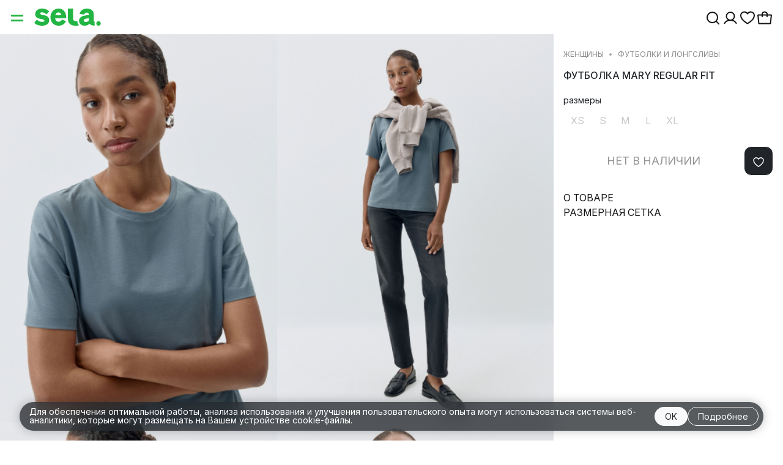

--- FILE ---
content_type: text/html; charset=utf-8
request_url: https://www.sela.ru/eshop/women/futbolki/4808010241_162/
body_size: 75602
content:
<!doctype html><html lang="ru" ><head><meta charset="utf-8"><meta name="viewport" content="width=device-width, initial-scale=1, maximum-scale=1, user-scalable=no, viewport-fit=cover, interactive-widget=resizes-visual"><title>Футболка mary regular fit цвет: сизый, артикул: 4808010241 – купить в интернет-магазине SELA</title><meta name="Keywords" content="Футболка MARY REGULAR FIT, сизый, купить, каталог, недорого" /><meta name="Description" content="Футболка mary regular fit (цвет: сизый), артикул: 4808010241 по цене 399 руб. Бесплатная доставка при заказе от 2000 рублей для всех регионов России." /><link rel="manifest" href="/manifest.json"><link rel="apple-touch-icon" sizes="180x180" href="/apple-touch-icon.png"><link rel="icon" sizes="16x16" href="/favicon.png" type="image/png"><link rel="icon" sizes="32x32" href="/favicon@2x.png" type="image/png"><link rel="icon" sizes="16x16 32x32" href="/favicon.ico" type="image/vnd.microsoft.icon"><link rel="mask-icon" href="/safari-pinned-tab.svg" color="#22B543"><meta name="apple-mobile-web-app-title" content="SELA"><meta name="application-name" content="SELA"><meta name="theme-color" content="#ffffff"><meta name="color-scheme" content="light dark"/><link rel="preconnect" href="https://cdn.sela.ru"><link rel="preconnect" href="https://cdn01.sela.ru"><meta name="yandex-tableau-widget" content="logo=/s3/sela/img/yandex-tableau.svg, color=#23b543 feed=/yandex-tableau.php" /><meta name="format-detection" content="telephone=no"><meta name="format-detection" content="address=no"><meta name="apple-mobile-web-app-status-bar-style" content="default"><link rel="apple-touch-startup-image" href="/splashscreen.png" media="(prefers-color-scheme: light)"><link rel="apple-touch-startup-image" href="/splashscreen_dark.png" media="(prefers-color-scheme: dark)"><meta property="og:url" content="https://www.sela.ru/eshop/women/futbolki/4808010241_162/"><meta property="og:type" content="product"><meta property="og:title" content="Футболка MARY REGULAR FIT SELA"><meta property="og:description" content="Культовая модель футболки Mary Regular fit для комфортных повседневных образов. Мягкий трикотаж из 100% хлопка плотностью 160 гр/м2. Короткий рукав и горловина с круглым вырезом. Каждой культовой модели футболки присвоено свое имя, что позволит вам быстро найти любимую футболку в нашей коллекции базовых вещей и не тратить время на примерку. На модели представлен размер S. Параметры модели:  175/80/60/89."><meta property="og:image" content="https://cdn01.sela.ru/wa-data/public/shop/products/58/48/154858/images/739596/739596.970x0.jpg"><meta property="og:site_name" content="SELA"><meta http-equiv="x-dns-prefetch-control" content="on"><link rel="dns-prefetch" href="https://cdn01.sela.ru/"><meta name="apple-itunes-app" content="app-id=1526109871"><link rel="preconnect" href="https://api.frisbuy.com"><link rel="search" type="application/opensearchdescription+xml" href="https://www.sela.ru/opensearch.xml" title="SELA"><link rel="preconnect" href="https://fonts.googleapis.com"><link rel="preconnect" href="https://fonts.gstatic.com" crossorigin><link href="https://fonts.googleapis.com/css2?family=Inter:ital,opsz,wght@0,14..32,100..900;1,14..32,100..900&display=swap" rel="stylesheet"><link href="https://cdn01.sela.ru/s3/sela/css/sela.min.css?_=1074408c2a74b021b7a971d6d3d08a42" rel="stylesheet"><script src="https://cdn01.sela.ru/s3/sela/js/libs/lodash4.min.js"></script><script src="https://cdn01.sela.ru/s3/sela/js/libs/vue2.min.js"></script><script src="https://cdn01.sela.ru/s3/sela/js/components/sela-alert.js?_=118eca4aa6dbd939fe309eb3fac17437"></script><script src="https://cdn01.sela.ru/s3/sela/js/components/vue-sela-sheet.js?_=25dd618308cba1630bc75995da84ab03"></script><script src="https://cdn01.sela.ru/s3/sela/js/components/vue-the-mask.js?_=cd3e8740b82d0350986109749d4c01bb"></script><script src="https://cdn01.sela.ru/s3/sela/js/components/vue-autocomplete.js?_=650808092ed409dab1ddf3bae8e1465d"></script></head><body class="sela-page__product"><script>window.dataLayer = window.dataLayer || [];window.ym = window.ym || function() { (window.ym.a = window.ym.a || []).push(arguments); };(function(w,d,s,l,i){w[l]=w[l]||[];w[l].push({'gtm.start':
            new Date().getTime(),event:'gtm.js'});var f=d.getElementsByTagName(s)[0],
        j=d.createElement(s),dl=l!='dataLayer'?'&l='+l:'';j.async=true;j.src=
        'https://www.googletagmanager.com/gtm.js?id='+i+dl;f.parentNode.insertBefore(j,f);
    })(window,document,'script','dataLayer','GTM-WJF94FX');</script><script src="https://cdn01.sela.ru/s3/sela/js/sela-h.js?_=151e394a225eb12aa5ed984f642f18b4"></script><script src="https://cdn01.sela.ru/s3/sela/js/app-h.js?_=fafdac7c3713f0156641d274949c84cf"></script><noscript><iframe src="https://www.googletagmanager.com/ns.html?id=GTM-WJF94FX" height="0" width="0" style="display:none;visibility:hidden"></iframe></noscript><header id="sela_header" class="sela-header webapp-none">

    <div class="container container-sela">

        <div class="py-2 d-flex flex-nowrap justify-content-center justify-content-between gap-3">

            <div class="d-flex flex-nowrap align-items-center">

                <button class="btn btn-burger p-0 me-2 " :class="sela.components.menu.isOpen ? 'open' : ''" @click="sela.components.menu.toggle()"  title="Меню"></button>

                <a id="sela_logo" href="/" ref="logo" class="sela-header_logo d-flex align-items-center me-auto">
                    
                        <svg viewBox="0 0 109 40" fill="none" xmlns="http://www.w3.org/2000/svg">
                            <path d="M39.7341 6C32.1074 6 26.4883 12.0185 26.4883 19.9742C26.4883 28.3377 31.9073 33.9989 39.8844 33.9989C45.0481 33.9989 49.7773 31.4032 51.8059 26.45L45.2029 23.952C44.45 26.2983 42.2048 27.5141 39.6965 27.5141C36.6354 27.5141 34.2001 24.697 34.2155 21.7597H52.1276V19.6179C52.1276 12.0185 47.6084 6 39.7341 6ZM34.4665 16.7615C35.2691 13.804 36.8134 12.3241 39.4599 12.3241C42.4204 12.3241 44.1504 14.3647 44.2002 16.7615H34.4665Z" fill="currentColor"/>
                            <path d="M68.5881 26.6039C65.076 26.6039 63.4708 25.3285 63.4708 21.6563V6H55.0913V22.9328C55.0913 30.6334 59.9079 34 67.5346 34C69.1906 34 70.7957 33.8977 72.2008 33.6427C72.2008 33.6427 72.6761 33.5595 73.3505 33.4314C71.5828 31.6403 70.505 29.258 70.3801 26.5252C69.8074 26.5781 69.2492 26.6039 68.5881 26.6039Z" fill="currentColor"/>
                            <path d="M105.031 33.9989C107.056 33.9989 108.697 32.3306 108.697 30.2727C108.697 28.2148 107.056 26.5466 105.031 26.5466C103.007 26.5466 101.365 28.2148 101.365 30.2727C101.365 32.3306 103.007 33.9989 105.031 33.9989Z" fill="currentColor"/>
                            <path d="M99.1058 27.4894C97.682 27.6411 97.2143 27.2163 97.2143 25.8904V15.5378C97.2143 9.26431 92.9494 6.05169 86.0258 6.05169C79.1022 6.05169 75.138 9.92728 73.9839 14.6704L81.6603 15.8435C82.1622 13.6501 83.544 12.6309 85.6743 12.6309C88.1174 12.6309 89.3367 13.9063 89.3367 15.8952V16.3536L83.4158 17.3739C77.8464 18.1897 73.23 20.4337 73.23 25.9926C73.23 30.7357 77.0427 34 82.3612 34C85.8235 34 88.8813 32.528 90.6379 30.6919C91.9932 32.9864 94.6541 34.2551 99.2705 33.4898C99.2705 33.4898 98.5011 32.0021 98.5011 30.2739C98.5011 29.2805 98.7189 28.3377 99.1058 27.4905V27.4894ZM89.3367 23.8497C89.3367 26.6039 86.7355 28.1254 84.0758 28.1254C82.1688 28.1254 81.0578 27.1129 81.0578 25.4308C81.0578 23.5441 82.6132 22.8294 84.7203 22.4732L89.3367 21.7361V23.8497Z" fill="currentColor"/>
                            <path d="M14.3679 16.5065C11.1565 15.8941 9.61984 15.4367 9.61984 13.9579C9.61984 12.7342 10.8558 12.2218 12.8125 12.2218C15.4214 12.2218 18.0303 13.395 20.0378 15.5367L24.3414 10.5914C24.3414 10.5914 24.1148 10.3127 23.8407 10.0588C21.5822 7.72373 17.4809 6 12.8622 6C5.83801 6 1.57309 9.62052 1.57309 15.0783C1.57309 21.1495 6.2393 22.0653 10.6048 22.9328C14.82 23.698 16.5622 24.1138 16.5622 25.8993C16.5622 27.3276 14.82 27.8287 12.7119 27.8287C9.85199 27.8287 6.4405 26.4005 4.28261 24.0037L0 29.3513C2.45858 32.2583 7.7947 33.9989 12.4112 33.9989C20.0378 33.9989 24.4531 30.5817 24.4531 24.7172C24.4531 18.8527 19.1347 17.4751 14.3679 16.5065Z" fill="currentColor"/>
                        </svg>

                                    </a>

            </div>
            <div class="d-flex justify-content-end">

                <ul class="nav d-flex flex-nowrap align-items-center gap-1 gap-xs-2 gap-sm-3 gap-md-4 xl-5">

                    <li class="nav-item nav-item__search ">
                        <a href="/search/" class="p-0 d-inline-block">

                            <svg width="28" height="24" viewBox="0 0 28 24" fill="none" xmlns="http://www.w3.org/2000/svg">
                                <path d="M22.2929 22.7071C22.6834 23.0976 23.3166 23.0976 23.7071 22.7071C24.0976 22.3166 24.0976 21.6834 23.7071 21.2929L22.2929 22.7071ZM17.2929 17.7071L22.2929 22.7071L23.7071 21.2929L18.7071 16.2929L17.2929 17.7071Z" fill="currentColor"/>
                                <path d="M12.5 20C17.1944 20 21 16.1944 21 11.5C21 6.80558 17.1944 3 12.5 3C7.80558 3 4 6.80558 4 11.5C4 16.1944 7.80558 20 12.5 20Z" stroke="currentColor" stroke-width="2"/>
                            </svg>

                        </a>
                    </li>

                    <li class="nav-item nav-item__my ">
                        <a href="/eshop/my/" @click="e=>{ JSON.parse(window.localStorage.getItem('sela_user'))?.user_auth!==!0&&(sela.components.sheets.$refs.sheetAuth.open(),e.preventDefault()) }" class="p-0 d-inline-block position-relative">

                            <svg width="28" height="24" viewBox="0 0 28 24" fill="none" xmlns="http://www.w3.org/2000/svg">
                                <circle cx="14" cy="9.5" r="6.5" stroke="currentColor" stroke-width="2"/>
                                <path d="M4.5 21C8.39744 14.3333 19.6026 14.3334 23.5 21" stroke="currentColor" stroke-width="2" stroke-linecap="round"/>
                            </svg>

                            <span id="sela_header_active_order_count" v-if="active_order_count > 0" v-html="(active_order_count < 100) ? active_order_count : '99+'" class="fs-10 position-absolute top-100 start-75 translate-middle badge rounded-pill bg-primary text-white" :class="(active_order_count > 0 ? 'd-inline-block' : '')" style="display:none"></span>
                            <script>
                                if (JSON.parse(window.localStorage.getItem('sela_user')??'{ }').active_order_count ?? 0 > 0) {
                                    document.getElementById('sela_header_active_order_count').innerHTML = JSON.parse(window.localStorage.getItem('sela_user')).active_order_count;
                                    document.getElementById('sela_header_active_order_count').style.display = 'inline-block';
                                }
                            </script>

                        </a>
                    </li>

                    <li class="nav-item nav-item__favorite ">
                        <a href="/eshop/favorite/" class="p-0 d-inline-block position-relative">

                            <svg width="28" height="24" viewBox="0 0 28 24" fill="none" xmlns="http://www.w3.org/2000/svg">
                                <path d="M19.1656 2.5C16.9172 2.5 14.9757 3.7635 14 5.6065C13.0243 3.7635 11.0828 2.5 8.8344 2.5C5.6114 2.5 3 5.0935 3 8.2855C3 11.4775 4.9987 14.4035 7.5815 16.807C10.1643 19.2105 14 21.5 14 21.5C14 21.5 17.7114 19.2485 20.4185 16.807C23.306 14.204 25 11.487 25 8.2855C25 5.084 22.3886 2.5 19.1656 2.5Z" stroke="currentColor" stroke-width="2" stroke-linecap="round" stroke-linejoin="round"/>
                            </svg>

                            <span id="sela_header_favorite_count" v-if="favorite_count > 0" v-html="(favorite_count < 100) ? favorite_count : '99+'" class="fs-10 position-absolute top-100 start-75 translate-middle badge rounded-pill bg-primary text-white" :class="(favorite_count > 0 ? 'd-inline-block' : '')" style="display:none"></span>
                            <script>
                                if (JSON.parse(window.localStorage.getItem('sela_user')??'{ }').favorite_count ?? 0 > 0) {
                                    document.getElementById('sela_header_favorite_count').innerHTML = JSON.parse(window.localStorage.getItem('sela_user')).favorite_count;
                                    document.getElementById('sela_header_favorite_count').style.display = 'inline-block';
                                }
                            </script>

                        </a>
                    </li>

                    <li class="nav-item nav-item__cart">
                        <a href="/eshop/cart/" class="p-0 d-inline-block position-relative">

                            <svg width="28" height="24" viewBox="0 0 28 24" fill="none" xmlns="http://www.w3.org/2000/svg">
                                <path d="M3.05928 8.05327L4.45214 21.0533C4.47936 21.3073 4.69377 21.5 4.94929 21.5H23.0507C23.3062 21.5 23.5206 21.3073 23.5479 21.0533L24.9407 8.05327C24.9724 7.75774 24.7408 7.5 24.4436 7.5H3.55643C3.25921 7.5 3.02761 7.75773 3.05928 8.05327Z" stroke="currentColor" stroke-width="2"/>
                                <path d="M10 10V5.96291C10 5.32681 10.1084 4.6824 10.4975 4.17917C11.0609 3.45035 12.1503 2.5 14 2.5C15.8497 2.5 16.9391 3.45035 17.5025 4.17917C17.8916 4.6824 18 5.32681 18 5.96291V10" stroke="currentColor" stroke-width="2" stroke-linecap="round"/>
                            </svg>

                            <span id="sela_header_cart_count" v-if="cart_count > 0" v-html="(cart_count < 100) ? cart_count : '99+'" class="fs-10 position-absolute top-100 start-75 translate-middle badge rounded-pill bg-primary text-white" :class="(cart_count > 0 ? 'd-inline-block' : '')" style="display:none"></span>
                            <script>
                                if (JSON.parse(window.localStorage.getItem('sela_user')??'{ }').cart_count ?? 0 > 0) {
                                    document.getElementById('sela_header_cart_count').innerHTML = JSON.parse(window.localStorage.getItem('sela_user')).cart_count;
                                    document.getElementById('sela_header_cart_count').style.display = 'inline-block';
                                }
                            </script>

                        </a>
                    </li>

                </ul>

            </div>

        </div>

    </div>

</header>



                                                                                                                                                                                                    

        
                                        
                                        
    
    
            
    
    
            
    
    
            
    
    
            
    
    
            
    
    
            
    
    
            
    
    
            
    
    
            
    
    
                        
    
    
            
    
    
            
    
    
            
    
    
            
    
    
            
    
    
    










<nav class="sela-menu bg-body" id="sela_menu">

    <div class="sela-menu_search" :class="searchShow ? 'sela-menu_search__active' : ''">

        <form class="sela-menu_search-form" method="get" action="/search/" @submit="searchSubmit($event)">

            <div class="input-group mx-auto">

                <button v-if="searchShow" class="btn d-flex align-items-center" type="button" @click="searchShow=false" style="padding: .375rem calc(var(--sela-gutter-x) / 2).375rem var(--sela-gutter-x);margin-left: calc(var(--sela-gutter-x) * -1);">
                    <svg style="height:1rem" viewBox="0 0 8 16" fill="none" xmlns="http://www.w3.org/2000/svg"><path fill-rule="evenodd" clip-rule="evenodd" d="M7.72063243,0.186395169 C8.05609865,0.464660532 8.09492527,0.953402979 7.80735231,1.27804762 L1.85366421,7.99998787 L7.80735231,14.7219384 C8.09492527,15.0465831 8.05609865,15.5353565 7.72063243,15.8136528 C7.38516621,16.0918459 6.88010021,16.0542718 6.59263392,15.7296272 L0.192599745,8.50383223 C-0.0641999149,8.2138714 -0.0641999149,7.78610434 0.192599745,7.49614351 L6.59263392,0.270369229 C6.88010021,-0.0542650921 7.38516621,-0.0918701934 7.72063243,0.186395169 Z" fill="currentColor"></path></svg>
                </button>

                <input v-model.trim="searchQuery" @input="searchAutocomplete" :placeholder="searchFocus?'найти товар':'поиск'" type="text" name="query" class="form-control form-control-lg bg-transparent px-0 m-0" enterkeyhint="search" @focusin="searchFocus=true,searchShow=true" @focusout="searchFocus=false">

                <button v-if="searchQuery !== ''" class="btn d-flex align-items-center" @click="searchQuery=''" type="button">
                    <svg style="height:1.5rem" viewBox="0 0 24 25" fill="none" xmlns="http://www.w3.org/2000/svg">
                        <path fill-rule="evenodd" clip-rule="evenodd" d="M10.9401 12.5008L4.99902 18.4419L6.05968 19.5025L12.0008 13.5614L17.9418 19.5025L19.0025 18.4419L13.0614 12.5008L19.0025 6.55969L17.9418 5.49902L12.0008 11.4401L6.0597 5.49902L4.99904 6.55969L10.9401 12.5008Z" fill="currentColor"/>
                    </svg>
                </button>

                <button v-if="searchQuery === '' && version_compare(isWebApp(true), '3.0.2', '>=')" @click="window.parent.postMessage({ type:'CAMERA_BARCODE' },'*');" class="btn d-flex align-items-center" type="button">
                    <svg style="height:1.5rem" viewBox="0 0 24 24" fill="none" xmlns="http://www.w3.org/2000/svg">
                        <path d="M14 2.75C15.9068 2.75 17.2615 2.75159 18.2892 2.88976C19.2952 3.02503 19.8749 3.27869 20.2981 3.7019C20.7852 4.18904 20.9973 4.56666 21.1147 5.23984C21.2471 5.9986 21.25 7.08092 21.25 9C21.25 9.41422 21.5858 9.75 22 9.75C22.4142 9.75 22.75 9.41422 22.75 9L22.75 8.90369C22.7501 7.1045 22.7501 5.88571 22.5924 4.98199C22.417 3.97665 22.0432 3.32568 21.3588 2.64124C20.6104 1.89288 19.6615 1.56076 18.489 1.40314C17.3498 1.24997 15.8942 1.24998 14.0564 1.25H14C13.5858 1.25 13.25 1.58579 13.25 2C13.25 2.41421 13.5858 2.75 14 2.75Z" fill="currentColor"/>
                        <path d="M2.00001 14.25C2.41422 14.25 2.75001 14.5858 2.75001 15C2.75001 16.9191 2.75289 18.0014 2.88529 18.7602C3.00275 19.4333 3.21477 19.811 3.70191 20.2981C4.12512 20.7213 4.70476 20.975 5.71085 21.1102C6.73852 21.2484 8.09318 21.25 10 21.25C10.4142 21.25 10.75 21.5858 10.75 22C10.75 22.4142 10.4142 22.75 10 22.75H9.94359C8.10583 22.75 6.6502 22.75 5.51098 22.5969C4.33856 22.4392 3.38961 22.1071 2.64125 21.3588C1.95681 20.6743 1.58304 20.0233 1.40762 19.018C1.24992 18.1143 1.24995 16.8955 1.25 15.0964L1.25001 15C1.25001 14.5858 1.58579 14.25 2.00001 14.25Z" fill="currentColor"/>
                        <path d="M22 14.25C22.4142 14.25 22.75 14.5858 22.75 15L22.75 15.0963C22.7501 16.8955 22.7501 18.1143 22.5924 19.018C22.417 20.0233 22.0432 20.6743 21.3588 21.3588C20.6104 22.1071 19.6615 22.4392 18.489 22.5969C17.3498 22.75 15.8942 22.75 14.0564 22.75H14C13.5858 22.75 13.25 22.4142 13.25 22C13.25 21.5858 13.5858 21.25 14 21.25C15.9068 21.25 17.2615 21.2484 18.2892 21.1102C19.2952 20.975 19.8749 20.7213 20.2981 20.2981C20.7852 19.811 20.9973 19.4333 21.1147 18.7602C21.2471 18.0014 21.25 16.9191 21.25 15C21.25 14.5858 21.5858 14.25 22 14.25Z" fill="currentColor"/>
                        <path d="M9.94359 1.25H10C10.4142 1.25 10.75 1.58579 10.75 2C10.75 2.41421 10.4142 2.75 10 2.75C8.09319 2.75 6.73852 2.75159 5.71085 2.88976C4.70476 3.02503 4.12512 3.27869 3.70191 3.7019C3.21477 4.18904 3.00275 4.56666 2.88529 5.23984C2.75289 5.9986 2.75001 7.08092 2.75001 9C2.75001 9.41422 2.41422 9.75 2.00001 9.75C1.58579 9.75 1.25001 9.41422 1.25001 9L1.25 8.90369C1.24995 7.10453 1.24992 5.8857 1.40762 4.98199C1.58304 3.97665 1.95681 3.32568 2.64125 2.64124C3.38961 1.89288 4.33856 1.56076 5.51098 1.40314C6.65019 1.24997 8.10584 1.24998 9.94359 1.25Z" fill="currentColor"/>
                        <path d="M2.00001 11.25C1.58579 11.25 1.25001 11.5858 1.25001 12C1.25001 12.4142 1.58579 12.75 2.00001 12.75H22C22.4142 12.75 22.75 12.4142 22.75 12C22.75 11.5858 22.4142 11.25 22 11.25H2.00001Z" fill="currentColor"/>
                    </svg>
                </button>

            </div>

        </form>

    </div>

    <div v-if="searchShow" class="container container-sela pb-3" :class="searchShow ? 'd-block' : 'd-none'">

        <div class="mt-3">

            <ul v-if="searchHistory.length > 0 && searchTopQueries.top_queries.length === 0 && searchQuery === ''" class="nav flex-column gap-2 nav-small mb-4">

                <li v-for="query in searchHistory" class="nav-item">
                    <a :href="'/search/?query=' + encodeURI(query)" class="nav-link p-0 text-uppercase d-flex align-items-center gap-1">
                        <svg style="height:1.5rem;opacity:0.5;" viewBox="0 0 25 24" fill="none" xmlns="http://www.w3.org/2000/svg"><path fill-rule="evenodd" clip-rule="evenodd" d="M5.57868 5.06891C9.37402 1.27893 15.5437 1.31923 19.3622 5.13778C23.1824 8.95797 23.2211 15.1313 19.4262 18.9262C15.6312 22.7211 9.45793 22.6824 5.63774 18.8622C3.37389 16.5984 2.43904 13.5099 2.84047 10.5812C2.89672 10.1708 3.275 9.88377 3.68537 9.94002C4.09575 9.99627 4.38282 10.3745 4.32658 10.7849C3.9866 13.2652 4.77782 15.881 6.6984 17.8016C9.94288 21.0461 15.1664 21.0646 18.3655 17.8655C21.5646 14.6664 21.546 9.44292 18.3015 6.19844C15.0587 2.95561 9.83889 2.93539 6.63935 6.12957L7.38705 6.13333C7.80126 6.13541 8.13535 6.47288 8.13327 6.88709C8.13119 7.3013 7.79372 7.63539 7.37951 7.63331L4.83396 7.62052C4.42269 7.61845 4.08981 7.28556 4.08774 6.8743L4.07495 4.32874C4.07286 3.91454 4.40696 3.57707 4.82117 3.57498C5.23538 3.5729 5.57285 3.907 5.57493 4.32121L5.57868 5.06891ZM12.4999 7.24992C12.9141 7.24992 13.2499 7.58571 13.2499 7.99992V11.6893L15.5302 13.9696C15.8231 14.2625 15.8231 14.7374 15.5302 15.0302C15.2373 15.3231 14.7624 15.3231 14.4696 15.0302L11.7499 12.3106V7.99992C11.7499 7.58571 12.0857 7.24992 12.4999 7.24992Z" fill="#A1A09D"/></svg>
                        {{ query }}
                    </a>
                </li>

            </ul>

            <template v-if="searchTopQueries.top_queries.length > 0 && searchQuery !== ''">

                <ul class="nav flex-column gap-2 nav-small">
                    <li v-for="query in searchTopQueries.top_queries" class="nav-item">
                        <a :href="'/search/?query=' + encodeURI(query)" class="nav-link p-0 text-uppercase" v-html="query"></a>
                    </li>
                </ul>

                <template v-if="searchTopQueries.category_matches.length > 0">

                    <div class="mt-4 mb-1 opacity-50" style="font-size:1rem;">поиск в категории</div>

                    <ul class="nav flex-column gap-2 nav-small">
                        <li v-for="query in searchTopQueries.category_matches" class="nav-item">
                            <a :href="'/search/?query=' + encodeURI(query)" class="nav-link p-0 text-uppercase" v-html="query"></a>
                        </li>
                    </ul>

                </template>


            </template>
            <ul v-else-if="searchDefaultQueries[type].length > 0  && searchQuery === ''" class="nav flex-column gap-2 nav-small">

                <div class="mb-1 opacity-50" style="font-size:1rem;">популярные запросы</div>

                <li v-for="query in searchDefaultQueries[type]" class="nav-item">
                    <a :href="'/search/?query=' + encodeURI(query)" class="nav-link p-0 text-uppercase" v-html="query"></a>
                </li>

            </ul>



        </div>

    </div>


    <div class="container container-sela" :class="searchShow ? 'd-none' : ''">

        <div class="sela-menu_head d-flex flex-nowrap justify-content-center justify-content-between mt-2" :class="stack!==0 ? 'sela-menu_head__stack' : ''" ref="head">

            <ul ref="menuMain" class="sela-menu_main nav d-flex flex-nowrap gap-3 fw-medium">
                <li class="nav-item"><a href="/" :class="(type=='women' ? 'active' : '') + ' nav-link p-0 text-uppercase text-decoration-none cursor-pointer'" @click="type='women';$event.preventDefault();" data-preloader="0">Женщины</a></li>
                <li class="nav-item"><a href="/young/" :class="(type=='young' ? 'active' : '') + ' nav-link p-0 text-uppercase text-decoration-none cursor-pointer'" @click="type='young';$event.preventDefault();" data-preloader="0">Девушки</a></li>
                <li class="nav-item"><a href="/men/" :class="(type=='men' ? 'active' : '') + ' nav-link p-0 text-uppercase text-decoration-none cursor-pointer'" @click="type='men';$event.preventDefault();" data-preloader="0">Мужчины</a></li>
                <li class="nav-item"><a href="/kids/" :class="(type=='kids' ? 'active' : '') + ' nav-link p-0 text-uppercase text-decoration-none cursor-pointer'" @click="type='kids';$event.preventDefault();" data-preloader="0">Дети</a></li>
                <li class="nav-item"><a href="/home/" :class="(type=='home' ? 'active' : '') + ' nav-link p-0 text-uppercase text-decoration-none cursor-pointer'" @click="type='home';$event.preventDefault();" data-preloader="0">Дом</a></li>
            </ul>

            <ul class="nav d-none d-xl-flex flex-nowrap gap-3">
                <li class="nav-item text-nowrap"><a class="nav-link p-0 text-uppercase text-decoration-none cursor-pointer" @click="sela.components.sheets.$refs.sheetLocation.open();return false;" id="sela_header_location_top" v-html="location_name" data-preloader="0"></a></li>
                
                <li class="nav-item"><a href="/shops/" class=" nav-link p-0 opacity-50 text-uppercase text-decoration-none">Магазины</a></li>
                <li class="nav-item"><a href="/online/delivery/" class=" nav-link p-0 opacity-50 text-uppercase text-decoration-none">Доставка</a></li>
                <li class="nav-item"><a href="/eshop/track/" class=" nav-link p-0 opacity-50 text-uppercase text-decoration-none">Инфо</a></li>
            </ul>
            <script>
                document.getElementById('sela_header_location_top').innerHTML = getCookie('location_name') ?? 'Москва';
            </script>

            <button @click="stackBack" class="sela-menu_back btn w-100 d-flex align-items-center justify-content-center position-relative">
                <svg style="height:1rem" viewBox="0 0 8 16" class="position-absolute start-0" fill="none" xmlns="http://www.w3.org/2000/svg">
                    <path fill-rule="evenodd" clip-rule="evenodd" d="M7.72063243,0.186395169 C8.05609865,0.464660532 8.09492527,0.953402979 7.80735231,1.27804762 L1.85366421,7.99998787 L7.80735231,14.7219384 C8.09492527,15.0465831 8.05609865,15.5353565 7.72063243,15.8136528 C7.38516621,16.0918459 6.88010021,16.0542718 6.59263392,15.7296272 L0.192599745,8.50383223 C-0.0641999149,8.2138714 -0.0641999149,7.78610434 0.192599745,7.49614351 L6.59263392,0.270369229 C6.88010021,-0.0542650921 7.38516621,-0.0918701934 7.72063243,0.186395169 Z" fill="currentColor"/>
                </svg>
                <span class="text-lowercase fw-medium fs-5 lh-base text-nowrap text-truncate px-4" v-html="stackTitle[stack]"></span>
            </button>

        </div>

        <div class="sela-menu_stack row flex-nowrap py-4 position-relative" :class="'sela-menu_stack__' + stack" ref="stack">

            <div class="sela-menu_stack-item col col-12 col-md-4 col-xl-3" ref="stack-0">

                    
        <ul v-if="type==='women'" class=" nav flex-column gap-2">

                                                            <li class="nav-item ">
                        <a class="nav-link p-0 text-uppercase   d-inline-flex gap-2" href="/eshop/capsule/sela-kh-soyuzmultfilm/">
                            SELA х «Союзмультфильм»
                                                    </a>
                    </li>
                                    <li class="nav-item mb-4">
                        <a class="nav-link p-0 text-uppercase   d-inline-flex gap-2" href="/eshop/capsule/novaya-kollektsiya/">
                            Новая коллекция
                                                    </a>
                    </li>
                            
            

            
                                                                                                                                                                                                                                                                                                                                                                                                                                                                            
            
                                                                <li class="nav-item">
                        <a data-omni-disable="0" class="nav-link p-0 text-uppercase text-primary " href="/eshop/women/new/">
                            Новинки
                                                    </a>
                    </li>
                                                                                                                                                                                                                                                                                                                                                                                                                                                                                                                                                                                                                                                                                                                                                                                                                                                                                                                                                                                        
            <li class="nav-item">

                <a class="nav-link p-0 text-uppercase active" href="/eshop/women/" data-preloader="0" data-stack="1">Одежда</a>

                <ul class="d-none visually-hidden nav flex-column gap-2 nav-small">

                    <li class="nav-item">
                        <a class="nav-link p-0 text-uppercase " href="/eshop/women/">Смотреть всё</a>
                    </li>

                    
                                                                                                                                                                                                                                                                                                                                                                                                                                                                                                                                                                                                                                                                                                                                                    
                    
                                                                                                                                                                                                                                                                                                            <li class="nav-item">
                                <a data-omni-disable="0" class="nav-link p-0 text-uppercase  " href="/eshop/women/verkhnyaya-odezhda/">
                                    Верхняя одежда
                                                                    </a>
                            </li>
                                                                                                                        <li class="nav-item">
                                <a data-omni-disable="0" class="nav-link p-0 text-uppercase  " href="/eshop/women/dzhempery-i-kardigany/">
                                    Джемперы и кардиганы
                                                                    </a>
                            </li>
                                                                                                                        <li class="nav-item">
                                <a data-omni-disable="0" class="nav-link p-0 text-uppercase  active" href="/eshop/women/futbolki/">
                                    Футболки и лонгсливы
                                                                    </a>
                            </li>
                                                                                                                        <li class="nav-item">
                                <a data-omni-disable="0" class="nav-link p-0 text-uppercase  " href="/eshop/women/tops/">
                                    Топы
                                                                    </a>
                            </li>
                                                                                                                        <li class="nav-item">
                                <a data-omni-disable="0" class="nav-link p-0 text-uppercase  " href="/eshop/women/hoodie-i-svitshoty/">
                                    Худи и свитшоты
                                                                    </a>
                            </li>
                                                                                                                        <li class="nav-item">
                                <a data-omni-disable="0" class="nav-link p-0 text-uppercase  " href="/eshop/women/bluzy-i-rubashki/">
                                    Рубашки и блузки
                                                                    </a>
                            </li>
                                                                                                                        <li class="nav-item">
                                <a data-omni-disable="0" class="nav-link p-0 text-uppercase  " href="/eshop/women/zhakety/">
                                    Жакеты и жилеты
                                                                    </a>
                            </li>
                                                                                                                        <li class="nav-item">
                                <a data-omni-disable="0" class="nav-link p-0 text-uppercase  " href="/eshop/women/pants/">
                                    Брюки и леггинсы
                                                                    </a>
                            </li>
                                                                                                                        <li class="nav-item">
                                <a data-omni-disable="0" class="nav-link p-0 text-uppercase  " href="/eshop/women/dzhinsy/">
                                    Джинсы
                                                                    </a>
                            </li>
                                                                                                                        <li class="nav-item">
                                <a data-omni-disable="0" class="nav-link p-0 text-uppercase  " href="/eshop/women/platya-i-sarafany/">
                                    Платья
                                                                    </a>
                            </li>
                                                                                                                        <li class="nav-item">
                                <a data-omni-disable="0" class="nav-link p-0 text-uppercase  " href="/eshop/women/yubki/">
                                    Юбки
                                                                    </a>
                            </li>
                                                                                                                        <li class="nav-item">
                                <a data-omni-disable="0" class="nav-link p-0 text-uppercase  " href="/eshop/women/shorty/">
                                    Шорты
                                                                    </a>
                            </li>
                                                                                                                        <li class="nav-item">
                                <a data-omni-disable="0" class="nav-link p-0 text-uppercase  " href="/eshop/women/komplekty/">
                                    Комплекты
                                                                    </a>
                            </li>
                                                                                                                        <li class="nav-item">
                                <a data-omni-disable="0" class="nav-link p-0 text-uppercase  " href="/eshop/women/nizhnee-bele/">
                                    Нижнее белье
                                                                    </a>
                            </li>
                                                                                                                        <li class="nav-item">
                                <a data-omni-disable="0" class="nav-link p-0 text-uppercase  " href="/eshop/women/noski/">
                                    Носки и колготки
                                                                    </a>
                            </li>
                                                                                                                        <li class="nav-item">
                                <a data-omni-disable="0" class="nav-link p-0 text-uppercase  " href="/eshop/women/domashnyaya-odezhda/">
                                    Домашняя одежда
                                                                    </a>
                            </li>
                                                                                                                        <li class="nav-item">
                                <a data-omni-disable="0" class="nav-link p-0 text-uppercase  " href="/eshop/women/sportivnaya-odezhda/">
                                    Спортивная одежда
                                                                    </a>
                            </li>
                                                                                                                                                                                    
                    
                                                                                                                                                                                                                                                                                                                                                                                                                                                                                                                                                                                                                                                                                                                                                    
                </ul>
            </li>

                                                                <li class="nav-item ">
                        <a class="nav-link p-0 text-uppercase " href="/eshop/women/aksessuary/" data-preloader="0" data-stack="1">Аксессуары</a>
                        <ul class="d-none visually-hidden nav flex-column gap-2 nav-small">

                            <li class="nav-item">
                                <a class="nav-link p-0 text-uppercase " href="/eshop/women/aksessuary/">Смотреть всё</a>
                            </li>

                                                                                                                                    <li class="nav-item">
                                        <a data-omni-disable="0" class="nav-link p-0 text-uppercase " href="/eshop/women/aksessuary/golovnye-ubory/">
                                            Головные уборы
                                                                                    </a>
                                    </li>
                                                                                                                                                                    <li class="nav-item">
                                        <a data-omni-disable="0" class="nav-link p-0 text-uppercase " href="/eshop/women/aksessuary/platki-i-sharfy/">
                                            Шарфы
                                                                                    </a>
                                    </li>
                                                                                                                                                                    <li class="nav-item">
                                        <a data-omni-disable="0" class="nav-link p-0 text-uppercase " href="/eshop/women/aksessuary/perchatki/">
                                            Перчатки и варежки
                                                                                    </a>
                                    </li>
                                                                                                                                                                    <li class="nav-item">
                                        <a data-omni-disable="0" class="nav-link p-0 text-uppercase " href="/eshop/women/aksessuary/sumki/">
                                            Сумки
                                                                                    </a>
                                    </li>
                                                                                                                                                                    <li class="nav-item">
                                        <a data-omni-disable="0" class="nav-link p-0 text-uppercase " href="/eshop/women/aksessuary/ukrasheniya/">
                                            Украшения
                                                                                    </a>
                                    </li>
                                                                                                                                                                    <li class="nav-item">
                                        <a data-omni-disable="0" class="nav-link p-0 text-uppercase " href="/eshop/women/aksessuary/aksessuary-dlya-volos/">
                                            Для волос
                                                                                    </a>
                                    </li>
                                                                                                                                                                    <li class="nav-item">
                                        <a data-omni-disable="0" class="nav-link p-0 text-uppercase " href="/eshop/women/aksessuary/breloki/">
                                            Брелоки
                                                                                    </a>
                                    </li>
                                                                                                                                                                    <li class="nav-item">
                                        <a data-omni-disable="0" class="nav-link p-0 text-uppercase " href="/eshop/women/aksessuary/kantselyariya/">
                                            Канцелярия
                                                                                    </a>
                                    </li>
                                                                                    </ul>
                    </li>
                            

                                                                                    <li class="nav-item mb-4">
                        <a class="nav-link p-0 text-uppercase " href="/eshop/women/obuv/">
                            Обувь
                                                    </a>
                    </li>
                            

            
                            
                    
                                                                                                        
                    
                    <li class="nav-item">
                        <a data-omni-disable="0" class="nav-link p-0 text-uppercase  " href="/eshop/soyuzmultfilm/women/">
                            SELA × Союзмультфильм
                                                            <span class="text-lowercase fw-light" style="font-size:0.95em">new</span>
                                                    </a>
                    </li>

                                            
                    
                                                            
                    
                                                                                                        
                    
                    <li class="nav-item">
                        <a data-omni-disable="0" class="nav-link p-0 text-uppercase  " href="/eshop/plus-size/women/">
                            Plus size
                                                            <span class="text-lowercase fw-light" style="font-size:0.95em">new</span>
                                                    </a>
                    </li>

                                            
                    
                                                                                                        
                    
                    <li class="nav-item">
                        <a data-omni-disable="0" class="nav-link p-0 text-uppercase  " href="/eshop/sherst/women/">
                            Содержит шерсть
                                                    </a>
                    </li>

                                            
                    
                                                            
                    
                                                            
                    
                                                                                                        
                    
                    <li class="nav-item">
                        <a data-omni-disable="0" class="nav-link p-0 text-uppercase  " href="/eshop/naturalnye-tkani/women/">
                            Натуральные ткани
                                                    </a>
                    </li>

                                            
                    
                                                                                                        
                    
                    <li class="nav-item">
                        <a data-omni-disable="0" class="nav-link p-0 text-uppercase  " href="/eshop/premium/women/">
                            Premium
                                                    </a>
                    </li>

                                            
                    
                                                                                                        
                    
                    <li class="nav-item">
                        <a data-omni-disable="0" class="nav-link p-0 text-uppercase  " href="/eshop/denim/women/">
                            деним
                                                    </a>
                    </li>

                                            
                    
                                                                                                                                                                                                                    
            
                                                                                                            <li class="nav-item">
                        <a data-omni-disable="0" class="nav-link p-0 text-uppercase  " href="/eshop/women/comingsoon/">
                            Скоро в продаже
                                                    </a>
                    </li>
                                                                                <li class="nav-item">
                        <a data-omni-disable="0" class="nav-link p-0 text-uppercase link-danger link-opacity-75 " href="/eshop/women/sale/">
                            Распродажа
                                                    </a>
                    </li>
                                                                                                                                                                                                                                                                                                                                                                                                                                                                                                                                                                                                                                                                                                                                                                                                                                                                                                
            
                <li class="nav-item mt-4">
                    <a class="nav-link p-0 text-uppercase" href="/lookbook/">Лукбуки</a>
                </li>
                <li class="nav-item">
                    <a class="nav-link p-0 text-uppercase" href="/gift-certificate/">Подарочные сертификаты</a>
                </li>

            
        </ul>

    

                    
        <ul v-if="type==='young'" class=" nav flex-column gap-2">

                                                            <li class="nav-item ">
                        <a class="nav-link p-0 text-uppercase   d-inline-flex gap-2" href="/eshop/capsule/newcollectionyoung/">
                            Новая коллекция
                                                    </a>
                    </li>
                                    <li class="nav-item mb-4">
                        <a class="nav-link p-0 text-uppercase   d-inline-flex gap-2" href="/eshop/capsule/sela-young-novogodnyaya-kollektsiya/">
                            новогодняя коллекция
                                                    </a>
                    </li>
                            
            

            
                                                                                                                                                                                                                                                                                                                                                                                                                                                                            
            
                                                                <li class="nav-item">
                        <a data-omni-disable="1" class="nav-link p-0 text-uppercase  " href="/eshop/young/new/">
                            Новинки
                                                    </a>
                    </li>
                                                                                                                                                                                                                                                                                                                                                                                                                                                                                                                                                                                                                                                                                                                
            <li class="nav-item">

                <a class="nav-link p-0 text-uppercase " href="/eshop/young/" data-preloader="0" data-stack="1">Одежда</a>

                <ul class="d-none visually-hidden nav flex-column gap-2 nav-small">

                    <li class="nav-item">
                        <a class="nav-link p-0 text-uppercase " href="/eshop/young/">Смотреть всё</a>
                    </li>

                    
                                                                                                                                                                                                                                                                                                                                                                                                                                                                                                                                                                                                                                                                                                                                                    
                    
                                                                                                                                                                                                                                        <li class="nav-item">
                                <a data-omni-disable="0" class="nav-link p-0 text-uppercase  " href="/eshop/young/verkhnyaya-odezhda/">
                                    Верхняя одежда
                                                                    </a>
                            </li>
                                                                                                                        <li class="nav-item">
                                <a data-omni-disable="0" class="nav-link p-0 text-uppercase  " href="/eshop/young/dzhempery-i-kardigany/">
                                    Джемперы и кардиганы
                                                                    </a>
                            </li>
                                                                                                                        <li class="nav-item">
                                <a data-omni-disable="0" class="nav-link p-0 text-uppercase  " href="/eshop/young/futbolki/">
                                    Футболки и лонгсливы
                                                                    </a>
                            </li>
                                                                                                                        <li class="nav-item">
                                <a data-omni-disable="0" class="nav-link p-0 text-uppercase  " href="/eshop/young/tops/">
                                    Топы
                                                                    </a>
                            </li>
                                                                                                                        <li class="nav-item">
                                <a data-omni-disable="0" class="nav-link p-0 text-uppercase  " href="/eshop/young/hoodie-i-svitshoty/">
                                    Худи и свитшоты
                                                                    </a>
                            </li>
                                                                                                                        <li class="nav-item">
                                <a data-omni-disable="0" class="nav-link p-0 text-uppercase  " href="/eshop/young/bluzy-i-rubashki/">
                                    Рубашки и блузки
                                                                    </a>
                            </li>
                                                                                                                        <li class="nav-item">
                                <a data-omni-disable="0" class="nav-link p-0 text-uppercase  " href="/eshop/young/zhakety/">
                                    Жакеты
                                                                    </a>
                            </li>
                                                                                                                        <li class="nav-item">
                                <a data-omni-disable="0" class="nav-link p-0 text-uppercase  " href="/eshop/young/komplekty/">
                                    Комплекты
                                                                    </a>
                            </li>
                                                                                                                        <li class="nav-item">
                                <a data-omni-disable="0" class="nav-link p-0 text-uppercase  " href="/eshop/young/pants/">
                                    Брюки и леггинсы
                                                                    </a>
                            </li>
                                                                                                                        <li class="nav-item">
                                <a data-omni-disable="0" class="nav-link p-0 text-uppercase  " href="/eshop/young/dzhinsy/">
                                    Джинсы
                                                                    </a>
                            </li>
                                                                                                                        <li class="nav-item">
                                <a data-omni-disable="0" class="nav-link p-0 text-uppercase  " href="/eshop/young/platya-i-sarafany/">
                                    Платья
                                                                    </a>
                            </li>
                                                                                                                        <li class="nav-item">
                                <a data-omni-disable="0" class="nav-link p-0 text-uppercase  " href="/eshop/young/yubki/">
                                    Юбки
                                                                    </a>
                            </li>
                                                                                                                        <li class="nav-item">
                                <a data-omni-disable="0" class="nav-link p-0 text-uppercase  " href="/eshop/young/shorty/">
                                    Шорты
                                                                    </a>
                            </li>
                                                                                                                
                    
                                                                                                                                                                                                                                                                                                                                                                                                                                                                                                                                                                                                                                                                                                                                                    
                </ul>
            </li>

                                                                <li class="nav-item mb-4">
                        <a class="nav-link p-0 text-uppercase " href="/eshop/young/aksessuary/" data-preloader="0" data-stack="1">Аксессуары</a>
                        <ul class="d-none visually-hidden nav flex-column gap-2 nav-small">

                            <li class="nav-item">
                                <a class="nav-link p-0 text-uppercase " href="/eshop/young/aksessuary/">Смотреть всё</a>
                            </li>

                                                                                                                                    <li class="nav-item">
                                        <a data-omni-disable="0" class="nav-link p-0 text-uppercase " href="/eshop/young/aksessuary/sharfy/">
                                            Шарфы
                                                                                    </a>
                                    </li>
                                                                                                                                                                    <li class="nav-item">
                                        <a data-omni-disable="0" class="nav-link p-0 text-uppercase " href="/eshop/young/aksessuary/sumki/">
                                            Сумки
                                                                                    </a>
                                    </li>
                                                                                                                                                                    <li class="nav-item">
                                        <a data-omni-disable="0" class="nav-link p-0 text-uppercase " href="/eshop/young/aksessuary/golovnye-ubory/">
                                            Головные уборы
                                                                                    </a>
                                    </li>
                                                                                                                                                                    <li class="nav-item">
                                        <a data-omni-disable="0" class="nav-link p-0 text-uppercase " href="/eshop/young/aksessuary/remni-i-baski/">
                                            Ремни и баски
                                                                                    </a>
                                    </li>
                                                                                    </ul>
                    </li>
                            

            

            
                            
                    
                                                            
                    
                                                            
                    
                                                            
                    
                                                                                                        
                    
                    <li class="nav-item">
                        <a data-omni-disable="0" class="nav-link p-0 text-uppercase  " href="/eshop/sherst/young/">
                            Содержит шерсть
                                                    </a>
                    </li>

                                            
                    
                                                            
                    
                                                            
                    
                                                            
                    
                                                            
                    
                                                                                                        
                    
                    <li class="nav-item">
                        <a data-omni-disable="0" class="nav-link p-0 text-uppercase  " href="/eshop/denim/young/">
                            деним
                                                    </a>
                    </li>

                                            
                    
                                                                                                                                                                                                                    
            
                                                                                                            <li class="nav-item">
                        <a data-omni-disable="0" class="nav-link p-0 text-uppercase link-danger link-opacity-75 " href="/eshop/young/sale/">
                            Распродажа
                                                    </a>
                    </li>
                                                                                                                                                                                                                                                                                                                                                                                                                                                                                                                                                                                                                                                                    
            
                <li class="nav-item mt-4">
                    <a class="nav-link p-0 text-uppercase" href="/lookbook/">Лукбуки</a>
                </li>
                <li class="nav-item">
                    <a class="nav-link p-0 text-uppercase" href="/gift-certificate/">Подарочные сертификаты</a>
                </li>

            
        </ul>

    

                    
        <ul v-if="type==='men'" class=" nav flex-column gap-2">

                                                            <li class="nav-item ">
                        <a class="nav-link p-0 text-uppercase   d-inline-flex gap-2" href="/eshop/capsule/sela-kh-soyuzmultfilm/">
                            SELA х «Союзмультфильм»
                                                    </a>
                    </li>
                                    <li class="nav-item mb-4">
                        <a class="nav-link p-0 text-uppercase   d-inline-flex gap-2" href="/eshop/capsule/novaya-kollektsiya-men/">
                            Новая коллекция
                                                    </a>
                    </li>
                            
            

            
                                                                                                                                                                                                                                                                                                                                                                                                                                                                            
            
                                                                <li class="nav-item">
                        <a data-omni-disable="0" class="nav-link p-0 text-uppercase text-primary " href="/eshop/men/new/">
                            Новинки
                                                    </a>
                    </li>
                                                                                                                                                                                                                                                                                                                                                                                                                                                                                                                                                                                                                                                                                                                                                                                                                                                    
            <li class="nav-item">

                <a class="nav-link p-0 text-uppercase " href="/eshop/men/" data-preloader="0" data-stack="1">Одежда</a>

                <ul class="d-none visually-hidden nav flex-column gap-2 nav-small">

                    <li class="nav-item">
                        <a class="nav-link p-0 text-uppercase " href="/eshop/men/">Смотреть всё</a>
                    </li>

                    
                                                                                                                                                                                                                                                                                                                                                                                                                                                                                                                                                                                                                                                                                                                                                    
                    
                                                                                                                                                                                                                                                                                                            <li class="nav-item">
                                <a data-omni-disable="0" class="nav-link p-0 text-uppercase  " href="/eshop/men/verkhnyaya-odezhda/">
                                    Верхняя одежда
                                                                    </a>
                            </li>
                                                                                                                        <li class="nav-item">
                                <a data-omni-disable="0" class="nav-link p-0 text-uppercase  " href="/eshop/men/futbolki-i-longslivy/">
                                    Футболки и лонгсливы
                                                                    </a>
                            </li>
                                                                                                                        <li class="nav-item">
                                <a data-omni-disable="0" class="nav-link p-0 text-uppercase  " href="/eshop/men/dzhempery/">
                                    Джемперы и кардиганы
                                                                    </a>
                            </li>
                                                                                                                        <li class="nav-item">
                                <a data-omni-disable="0" class="nav-link p-0 text-uppercase  " href="/eshop/men/khudi-i-svitshoty/">
                                    Худи и свитшоты
                                                                    </a>
                            </li>
                                                                                                                        <li class="nav-item">
                                <a data-omni-disable="0" class="nav-link p-0 text-uppercase  " href="/eshop/men/rubashki/">
                                    Рубашки
                                                                    </a>
                            </li>
                                                                                                                        <li class="nav-item">
                                <a data-omni-disable="0" class="nav-link p-0 text-uppercase  " href="/eshop/men/pidzhaki/">
                                    Пиджаки
                                                                    </a>
                            </li>
                                                                                                                        <li class="nav-item">
                                <a data-omni-disable="0" class="nav-link p-0 text-uppercase  " href="/eshop/men/bryuki/">
                                    Брюки
                                                                    </a>
                            </li>
                                                                                                                        <li class="nav-item">
                                <a data-omni-disable="0" class="nav-link p-0 text-uppercase  " href="/eshop/men/dzhinsy/">
                                    Джинсы
                                                                    </a>
                            </li>
                                                                                                                        <li class="nav-item">
                                <a data-omni-disable="0" class="nav-link p-0 text-uppercase  " href="/eshop/men/komplekty/">
                                    Комплекты
                                                                    </a>
                            </li>
                                                                                                                        <li class="nav-item">
                                <a data-omni-disable="0" class="nav-link p-0 text-uppercase  " href="/eshop/men/shorty/">
                                    Шорты
                                                                    </a>
                            </li>
                                                                                                                        <li class="nav-item">
                                <a data-omni-disable="0" class="nav-link p-0 text-uppercase  " href="/eshop/men/domashnyaya-odezhda/">
                                    Домашняя одежда
                                                                    </a>
                            </li>
                                                                                                                        <li class="nav-item">
                                <a data-omni-disable="0" class="nav-link p-0 text-uppercase  " href="/eshop/men/nizhnee-bele/">
                                    Нижнее белье
                                                                    </a>
                            </li>
                                                                                                                        <li class="nav-item">
                                <a data-omni-disable="0" class="nav-link p-0 text-uppercase  " href="/eshop/men/noski/">
                                    Носки
                                                                    </a>
                            </li>
                                                                                                                        <li class="nav-item">
                                <a data-omni-disable="0" class="nav-link p-0 text-uppercase  " href="/eshop/men/plyazhnye-shorty/">
                                    Пляжные шорты
                                                                    </a>
                            </li>
                                                                                                                                                                                    
                    
                                                                                                                                                                                                                                                                                                                                                                                                                                                                                                                                                                                                                                                                                                                                                    
                </ul>
            </li>

                                                                <li class="nav-item ">
                        <a class="nav-link p-0 text-uppercase " href="/eshop/men/aksessuary/" data-preloader="0" data-stack="1">Аксессуары</a>
                        <ul class="d-none visually-hidden nav flex-column gap-2 nav-small">

                            <li class="nav-item">
                                <a class="nav-link p-0 text-uppercase " href="/eshop/men/aksessuary/">Смотреть всё</a>
                            </li>

                                                                                                                                    <li class="nav-item">
                                        <a data-omni-disable="0" class="nav-link p-0 text-uppercase " href="/eshop/men/aksessuary/galstuki/">
                                            Галстуки
                                                                                            <span class="text-lowercase fw-light" style="font-size:0.95em">new</span>
                                                                                    </a>
                                    </li>
                                                                                                                                                                    <li class="nav-item">
                                        <a data-omni-disable="0" class="nav-link p-0 text-uppercase " href="/eshop/men/aksessuary/sumki-i-ryukzaki/">
                                            Сумки и рюкзаки
                                                                                    </a>
                                    </li>
                                                                                                                                                                    <li class="nav-item">
                                        <a data-omni-disable="0" class="nav-link p-0 text-uppercase " href="/eshop/men/aksessuary/remni/">
                                            Ремни
                                                                                    </a>
                                    </li>
                                                                                                                                                                    <li class="nav-item">
                                        <a data-omni-disable="0" class="nav-link p-0 text-uppercase " href="/eshop/men/aksessuary/golovnie-ubory/">
                                            Головные уборы
                                                                                    </a>
                                    </li>
                                                                                                                                                                    <li class="nav-item">
                                        <a data-omni-disable="0" class="nav-link p-0 text-uppercase " href="/eshop/men/aksessuary/perchatki/">
                                            Перчатки
                                                                                    </a>
                                    </li>
                                                                                                                                                                    <li class="nav-item">
                                        <a data-omni-disable="0" class="nav-link p-0 text-uppercase " href="/eshop/men/aksessuary/sharfy/">
                                            Шарфы
                                                                                    </a>
                                    </li>
                                                                                    </ul>
                    </li>
                            

                                                                                    <li class="nav-item mb-4">
                        <a class="nav-link p-0 text-uppercase " href="/eshop/men/obuv/">
                            Обувь
                                                    </a>
                    </li>
                            

            
                            
                    
                                                                                                        
                    
                    <li class="nav-item">
                        <a data-omni-disable="0" class="nav-link p-0 text-uppercase  " href="/eshop/soyuzmultfilm/men/">
                            SELA × Союзмультфильм
                                                            <span class="text-lowercase fw-light" style="font-size:0.95em">new</span>
                                                    </a>
                    </li>

                                            
                    
                                                                                                        
                    
                    <li class="nav-item">
                        <a data-omni-disable="0" class="nav-link p-0 text-uppercase  " href="/eshop/smeshariki/men/">
                            SELA × Смешарики
                                                            <span class="text-lowercase fw-light" style="font-size:0.95em">hit</span>
                                                    </a>
                    </li>

                                            
                    
                                                            
                    
                                                                                                        
                    
                    <li class="nav-item">
                        <a data-omni-disable="0" class="nav-link p-0 text-uppercase  " href="/eshop/sherst/men/">
                            Содержит шерсть
                                                    </a>
                    </li>

                                            
                    
                                                            
                    
                                                            
                    
                                                            
                    
                                                                                                        
                    
                    <li class="nav-item">
                        <a data-omni-disable="0" class="nav-link p-0 text-uppercase  " href="/eshop/premium/men/">
                            Premium
                                                    </a>
                    </li>

                                            
                    
                                                                                                        
                    
                    <li class="nav-item">
                        <a data-omni-disable="0" class="nav-link p-0 text-uppercase  " href="/eshop/denim/men/">
                            деним
                                                    </a>
                    </li>

                                            
                    
                                                                                                                                                                                                                    
            
                                                                                                            <li class="nav-item">
                        <a data-omni-disable="0" class="nav-link p-0 text-uppercase  " href="/eshop/men/comingsoon/">
                            Скоро в продаже
                                                    </a>
                    </li>
                                                                                <li class="nav-item">
                        <a data-omni-disable="0" class="nav-link p-0 text-uppercase link-danger link-opacity-75 " href="/eshop/men/sale/">
                            Распродажа
                                                    </a>
                    </li>
                                                                                                                                                                                                                                                                                                                                                                                                                                                                                                                                                                                                                                                                                                                                                            
            
                <li class="nav-item mt-4">
                    <a class="nav-link p-0 text-uppercase" href="/lookbook/">Лукбуки</a>
                </li>
                <li class="nav-item">
                    <a class="nav-link p-0 text-uppercase" href="/gift-certificate/">Подарочные сертификаты</a>
                </li>

            
        </ul>

    


                <ul v-if="type==='kids'" class="nav flex-column gap-2">

                                                                                            <li class="nav-item ">
                                <a class="nav-link p-0 text-uppercase  d-inline-flex gap-2" href="/eshop/capsule/sela-kh-soyuzmultfilm/">
                                    SELA х «Союзмультфильм»
                                                                    </a>
                            </li>
                                                    <li class="nav-item mb-4">
                                <a class="nav-link p-0 text-uppercase  d-inline-flex gap-2" href="/eshop/capsule/smesharikideti/">
                                    SELA × Смешарики
                                                                    </a>
                            </li>
                                            

                    <li class="nav-item">

                        <a class="nav-link p-0 text-uppercase " href="/eshop/kids/girl/" data-preloader="0" data-stack="1">девочки</a>

                            
        <ul class="d-none visually-hidden nav flex-column gap-2">

                                            <li class="nav-item ">
                    <a class="nav-link p-0 text-uppercase   d-inline-flex gap-2" href="/eshop/capsule/pervyy-urok-etogo-goda/">
                        Первый урок этого года
                                                    <span class="text-lowercase fw-light" style="font-size:0.95em">школа</span>
                                            </a>
                </li>
                            <li class="nav-item mb-4">
                    <a class="nav-link p-0 text-uppercase   d-inline-flex gap-2" href="/eshop/capsule/rasti-v-stile/">
                        Расти в стиле
                                                    <span class="text-lowercase fw-light" style="font-size:0.95em">Детсад </span>
                                            </a>
                </li>
                    

        
                                                                                                                                                                                                                                                                                                                                        
        
                                                <li class="nav-item">
                    <a data-omni-disable="0" class="nav-link p-0 text-uppercase text-primary " href="/eshop/kids/girl/new/">
                        Новинки
                                            </a>
                </li>
                                                                                                                                                                                                                                                                                                                                                                                                                                                                                                                                                                                                                                                                                                                                                    
        <li class="nav-item">

            <a class="nav-link p-0 text-uppercase " href="/eshop/kids/girl/" data-preloader="0" data-stack="2">Одежда</a>

            <ul class="d-none visually-hidden nav flex-column gap-2 nav-small">

                <li class="nav-item">
                    <a class="nav-link p-0 text-uppercase " href="/eshop/kids/girl/">Смотреть всё</a>
                </li>

                
                                                                                                                                                                                                                                                                                                                                                                                                                                                                                                                                                                                                                
                
                                                                                                                                                                                                                                                        <li class="nav-item">
                            <a data-omni-disable="0" class="nav-link p-0 text-uppercase " href="/eshop/kids/girl/verkhnyaya-odezhda/">
                                Верхняя одежда
                                                            </a>
                        </li>
                                                                                                    <li class="nav-item">
                            <a data-omni-disable="0" class="nav-link p-0 text-uppercase " href="/eshop/kids/girl/dzhempery-i-kardigany/">
                                Джемперы и кардиганы
                                                            </a>
                        </li>
                                                                                                    <li class="nav-item">
                            <a data-omni-disable="0" class="nav-link p-0 text-uppercase " href="/eshop/kids/girl/hudi-i-svitshoty/">
                                Худи и свитшоты
                                                            </a>
                        </li>
                                                                                                    <li class="nav-item">
                            <a data-omni-disable="0" class="nav-link p-0 text-uppercase " href="/eshop/kids/girl/futbolki-i-longslivi/">
                                Футболки и лонгсливы
                                                            </a>
                        </li>
                                                                                                    <li class="nav-item">
                            <a data-omni-disable="0" class="nav-link p-0 text-uppercase " href="/eshop/kids/girl/mayki-i-topy/">
                                Майки и топы
                                                            </a>
                        </li>
                                                                                                    <li class="nav-item">
                            <a data-omni-disable="0" class="nav-link p-0 text-uppercase " href="/eshop/kids/girl/rubashki-i-bluzki/">
                                Рубашки и блузки
                                                            </a>
                        </li>
                                                                                                    <li class="nav-item">
                            <a data-omni-disable="0" class="nav-link p-0 text-uppercase " href="/eshop/kids/girl/zhakety/">
                                Жакеты и жилеты
                                                            </a>
                        </li>
                                                                                                    <li class="nav-item">
                            <a data-omni-disable="0" class="nav-link p-0 text-uppercase " href="/eshop/kids/girl/bryuki-i-legginsy/">
                                Брюки и леггинсы
                                                            </a>
                        </li>
                                                                                                    <li class="nav-item">
                            <a data-omni-disable="0" class="nav-link p-0 text-uppercase " href="/eshop/kids/girl/dzhinsy/">
                                Джинсы
                                                            </a>
                        </li>
                                                                                                    <li class="nav-item">
                            <a data-omni-disable="0" class="nav-link p-0 text-uppercase " href="/eshop/kids/girl/platya-i-sarafany/">
                                Платья
                                                            </a>
                        </li>
                                                                                                    <li class="nav-item">
                            <a data-omni-disable="0" class="nav-link p-0 text-uppercase " href="/eshop/kids/girl/yubki/">
                                Юбки
                                                            </a>
                        </li>
                                                                                                    <li class="nav-item">
                            <a data-omni-disable="0" class="nav-link p-0 text-uppercase " href="/eshop/kids/girl/shorty/">
                                Шорты
                                                            </a>
                        </li>
                                                                                                    <li class="nav-item">
                            <a data-omni-disable="0" class="nav-link p-0 text-uppercase " href="/eshop/kids/girl/komplekty/">
                                Комплекты
                                                            </a>
                        </li>
                                                                                                    <li class="nav-item">
                            <a data-omni-disable="0" class="nav-link p-0 text-uppercase " href="/eshop/kids/girl/domashnyaya-odezhda/">
                                Домашняя одежда
                                                            </a>
                        </li>
                                                                                                    <li class="nav-item">
                            <a data-omni-disable="0" class="nav-link p-0 text-uppercase " href="/eshop/kids/girl/kombinezony/">
                                Комбинезоны
                                                            </a>
                        </li>
                                                                                                    <li class="nav-item">
                            <a data-omni-disable="0" class="nav-link p-0 text-uppercase " href="/eshop/kids/girl/nizhnee-bele/">
                                Нижнее белье
                                                            </a>
                        </li>
                                                                                                    <li class="nav-item">
                            <a data-omni-disable="0" class="nav-link p-0 text-uppercase " href="/eshop/kids/girl/noski-i-kolgotki/">
                                Носки и колготки
                                                            </a>
                        </li>
                                                                                                    <li class="nav-item">
                            <a data-omni-disable="0" class="nav-link p-0 text-uppercase " href="/eshop/kids/girl/kupalniki/">
                                Купальники
                                                            </a>
                        </li>
                                                                                                                                                    
                
                                                                                                                                                                                                                                                                                                                                                                                                                                                                                                                                                                                                                
            </ul>
        </li>


                            <li class="nav-item">
                <a class="nav-link p-0 text-uppercase " href="/eshop/kids/girl/aksessuary/" data-preloader="0" data-stack="2">Аксессуары</a>
                <ul class="d-none visually-hidden nav flex-column gap-2 nav-small">

                    <li class="nav-item">
                        <a class="nav-link p-0 text-uppercase " href="/eshop/kids/girl/aksessuary/">Смотреть всё</a>
                    </li>

                                                                                                    <li class="nav-item">
                                <a data-omni-disable="0" class="nav-link p-0 text-uppercase " href="/eshop/kids/girl/aksessuary/prazdnichnie/">
                                    Для праздника
                                                                    </a>
                            </li>
                                                                                                                            <li class="nav-item">
                                <a data-omni-disable="0" class="nav-link p-0 text-uppercase " href="/eshop/kids/girl/aksessuary/dlya-volos/">
                                    Для волос
                                                                    </a>
                            </li>
                                                                                                                            <li class="nav-item">
                                <a data-omni-disable="0" class="nav-link p-0 text-uppercase " href="/eshop/kids/girl/aksessuary/ukrasheniya/">
                                    Украшения
                                                                    </a>
                            </li>
                                                                                                                            <li class="nav-item">
                                <a data-omni-disable="0" class="nav-link p-0 text-uppercase " href="/eshop/kids/girl/aksessuary/sumki/">
                                    Сумки и рюкзаки
                                                                    </a>
                            </li>
                                                                                                                            <li class="nav-item">
                                <a data-omni-disable="0" class="nav-link p-0 text-uppercase " href="/eshop/kids/girl/aksessuary/dlya-telefona/">
                                    Для телефона
                                                                            <span class="text-lowercase fw-light" style="font-size:0.95em">new</span>
                                                                    </a>
                            </li>
                                                                                                                            <li class="nav-item">
                                <a data-omni-disable="0" class="nav-link p-0 text-uppercase " href="/eshop/kids/girl/aksessuary/golovnie-ubory/">
                                    Головные уборы
                                                                    </a>
                            </li>
                                                                                                                            <li class="nav-item">
                                <a data-omni-disable="0" class="nav-link p-0 text-uppercase " href="/eshop/kids/girl/aksessuary/perchatki/">
                                    Перчатки и варежки
                                                                    </a>
                            </li>
                                                                                                                            <li class="nav-item">
                                <a data-omni-disable="0" class="nav-link p-0 text-uppercase " href="/eshop/kids/girl/aksessuary/sharfy/">
                                    Шарфы
                                                                    </a>
                            </li>
                                                                                                                            <li class="nav-item">
                                <a data-omni-disable="0" class="nav-link p-0 text-uppercase " href="/eshop/kids/girl/aksessuary/galstuki-i-babochki/">
                                    Галстуки и бабочки
                                                                    </a>
                            </li>
                                                                                                                            <li class="nav-item">
                                <a data-omni-disable="0" class="nav-link p-0 text-uppercase " href="/eshop/kids/girl/aksessuary/solntsezashchitnye-ochki/">
                                    Солнцезащитные очки
                                                                    </a>
                            </li>
                                                                                                                            <li class="nav-item">
                                <a data-omni-disable="0" class="nav-link p-0 text-uppercase " href="/eshop/kids/girl/aksessuary/breloki/">
                                    Брелоки
                                                                    </a>
                            </li>
                                                                                                                            <li class="nav-item">
                                <a data-omni-disable="0" class="nav-link p-0 text-uppercase " href="/eshop/kids/girl/aksessuary/nakleyki/">
                                    Наклейки
                                                                    </a>
                            </li>
                                                                                                                            <li class="nav-item">
                                <a data-omni-disable="0" class="nav-link p-0 text-uppercase " href="/eshop/kids/girl/aksessuary/perevodnye-kartinki/">
                                    Переводные картинки
                                                                    </a>
                            </li>
                                                            </ul>
            </li>
        

        <li class="nav-item">
            <a class="nav-link p-0 text-uppercase " href="/eshop/kids/girl/obuv/">Обувь</a>
        </li>

                
                    
                
                                                                                    
                                
                <li class="nav-item mt-4">
                    <a data-omni-disable="0" class="nav-link p-0 text-uppercase  " href="/eshop/soyuzmultfilm/kids/girl/">
                        SELA × Союзмультфильм
                                                    <span class="text-lowercase fw-light" style="font-size:0.95em">new</span>
                                            </a>
                </li>

                                
                
                                                                                    
                                
                <li class="nav-item ">
                    <a data-omni-disable="0" class="nav-link p-0 text-uppercase  " href="/eshop/smeshariki/kids/girl/">
                        SELA × Смешарики
                                                    <span class="text-lowercase fw-light" style="font-size:0.95em">hit</span>
                                            </a>
                </li>

                                
                
                                                
                
                                                                                    
                                
                <li class="nav-item ">
                    <a data-omni-disable="0" class="nav-link p-0 text-uppercase  " href="/eshop/sherst/kids/girl/">
                        Содержит шерсть
                                            </a>
                </li>

                                
                
                                                                                    
                                
                <li class="nav-item ">
                    <a data-omni-disable="0" class="nav-link p-0 text-uppercase  " href="/eshop/back-to-school/kids/girl/">
                        Школьная коллекция
                                            </a>
                </li>

                                
                
                                                                                    
                                
                <li class="nav-item ">
                    <a data-omni-disable="0" class="nav-link p-0 text-uppercase  " href="/eshop/super-tech-outwear/kids/girl/">
                        Технологичная одежда
                                            </a>
                </li>

                                
                
                                                
                
                                                
                
                                                                                    
                                
                <li class="nav-item ">
                    <a data-omni-disable="0" class="nav-link p-0 text-uppercase  " href="/eshop/denim/kids/girl/">
                        деним
                                            </a>
                </li>

                                
                
                                                                                    
                                
                <li class="nav-item ">
                    <a data-omni-disable="0" class="nav-link p-0 text-uppercase  " href="/eshop/vselennaya-vigge/kids/girl/">
                        Вселенная Вигге
                                            </a>
                </li>

                                                                                                                                            
        
                                                                                <li class="nav-item">
                    <a data-omni-disable="0" class="nav-link p-0 text-uppercase  " href="/eshop/kids/girl/comingsoon/">
                        Скоро в продаже
                                            </a>
                </li>
                                                            <li class="nav-item">
                    <a data-omni-disable="0" class="nav-link p-0 text-uppercase link-danger link-opacity-75 " href="/eshop/kids/girl/sale/">
                        Распродажа
                                            </a>
                </li>
                                                                                                                                                                                                                                                                                                                                                                                                                                                                                                                                                                                                                                                                                        </ul>

    

                    </li>

                    <li class="nav-item">

                        <a class="nav-link p-0 text-uppercase " href="/eshop/kids/boy/" data-preloader="0" data-stack="1">мальчики</a>

                            
        <ul class="d-none visually-hidden nav flex-column gap-2">

                                            <li class="nav-item ">
                    <a class="nav-link p-0 text-uppercase   d-inline-flex gap-2" href="/eshop/capsule/pervyy-urok-etogo-goda/">
                        Первый урок этого года
                                                    <span class="text-lowercase fw-light" style="font-size:0.95em">школа</span>
                                            </a>
                </li>
                            <li class="nav-item mb-4">
                    <a class="nav-link p-0 text-uppercase   d-inline-flex gap-2" href="/eshop/capsule/rasti-v-stile/">
                        Расти в стиле
                                                    <span class="text-lowercase fw-light" style="font-size:0.95em">Детсад </span>
                                            </a>
                </li>
                    

        
                                                                                                                                                                                                                                                                                                                                        
        
                                                <li class="nav-item">
                    <a data-omni-disable="0" class="nav-link p-0 text-uppercase text-primary " href="/eshop/kids/boy/new/">
                        Новинки
                                            </a>
                </li>
                                                                                                                                                                                                                                                                                                                                                                                                                                                                                                                                                                                                                                                    
        <li class="nav-item">

            <a class="nav-link p-0 text-uppercase " href="/eshop/kids/boy/" data-preloader="0" data-stack="2">Одежда</a>

            <ul class="d-none visually-hidden nav flex-column gap-2 nav-small">

                <li class="nav-item">
                    <a class="nav-link p-0 text-uppercase " href="/eshop/kids/boy/">Смотреть всё</a>
                </li>

                
                                                                                                                                                                                                                                                                                                                                                                                                                                                                                                                                                                                                                
                
                                                                                                                                                                                                                                                        <li class="nav-item">
                            <a data-omni-disable="0" class="nav-link p-0 text-uppercase " href="/eshop/kids/boy/verkhnyaya-odezhda/">
                                Верхняя одежда
                                                            </a>
                        </li>
                                                                                                    <li class="nav-item">
                            <a data-omni-disable="0" class="nav-link p-0 text-uppercase " href="/eshop/kids/boy/dzhempery-i-kardigany/">
                                Джемперы и кардиганы
                                                            </a>
                        </li>
                                                                                                    <li class="nav-item">
                            <a data-omni-disable="0" class="nav-link p-0 text-uppercase " href="/eshop/kids/boy/tolstovki-i-svitshoty/">
                                Худи и свитшоты
                                                            </a>
                        </li>
                                                                                                    <li class="nav-item">
                            <a data-omni-disable="0" class="nav-link p-0 text-uppercase " href="/eshop/kids/boy/futbolki-i-longslivi/">
                                Футболки и лонгсливы
                                                            </a>
                        </li>
                                                                                                    <li class="nav-item">
                            <a data-omni-disable="0" class="nav-link p-0 text-uppercase " href="/eshop/kids/boy/rubashki/">
                                Рубашки
                                                            </a>
                        </li>
                                                                                                    <li class="nav-item">
                            <a data-omni-disable="0" class="nav-link p-0 text-uppercase " href="/eshop/kids/boy/pidzhaki/">
                                Пиджаки и жилеты
                                                            </a>
                        </li>
                                                                                                    <li class="nav-item">
                            <a data-omni-disable="0" class="nav-link p-0 text-uppercase " href="/eshop/kids/boy/bryuki-i-kombinezony/">
                                Брюки
                                                            </a>
                        </li>
                                                                                                    <li class="nav-item">
                            <a data-omni-disable="0" class="nav-link p-0 text-uppercase " href="/eshop/kids/boy/dzhinsy/">
                                Джинсы
                                                            </a>
                        </li>
                                                                                                    <li class="nav-item">
                            <a data-omni-disable="0" class="nav-link p-0 text-uppercase " href="/eshop/kids/boy/shorty/">
                                Шорты
                                                            </a>
                        </li>
                                                                                                    <li class="nav-item">
                            <a data-omni-disable="0" class="nav-link p-0 text-uppercase " href="/eshop/kids/boy/kombinezony/">
                                Комбинезоны
                                                            </a>
                        </li>
                                                                                                    <li class="nav-item">
                            <a data-omni-disable="0" class="nav-link p-0 text-uppercase " href="/eshop/kids/boy/komplekty/">
                                Комплекты
                                                            </a>
                        </li>
                                                                                                    <li class="nav-item">
                            <a data-omni-disable="0" class="nav-link p-0 text-uppercase " href="/eshop/kids/boy/domashnyaya-odezhda/">
                                Домашняя одежда
                                                            </a>
                        </li>
                                                                                                    <li class="nav-item">
                            <a data-omni-disable="0" class="nav-link p-0 text-uppercase " href="/eshop/kids/boy/nizhnee-bele/">
                                Нижнее белье
                                                            </a>
                        </li>
                                                                                                    <li class="nav-item">
                            <a data-omni-disable="0" class="nav-link p-0 text-uppercase " href="/eshop/kids/boy/noski/">
                                Носки
                                                            </a>
                        </li>
                                                                                                    <li class="nav-item">
                            <a data-omni-disable="0" class="nav-link p-0 text-uppercase " href="/eshop/kids/boy/plavki-i-shorty-dlya-plavaniya/">
                                Плавки и шорты для плавания
                                                            </a>
                        </li>
                                                                                                                                                    
                
                                                                                                                                                                                                                                                                                                                                                                                                                                                                                                                                                                                                                
            </ul>
        </li>


                            <li class="nav-item">
                <a class="nav-link p-0 text-uppercase " href="/eshop/kids/boy/aksessuary/" data-preloader="0" data-stack="2">Аксессуары</a>
                <ul class="d-none visually-hidden nav flex-column gap-2 nav-small">

                    <li class="nav-item">
                        <a class="nav-link p-0 text-uppercase " href="/eshop/kids/boy/aksessuary/">Смотреть всё</a>
                    </li>

                                                                                                    <li class="nav-item">
                                <a data-omni-disable="0" class="nav-link p-0 text-uppercase " href="/eshop/kids/boy/aksessuary/prazdnichnie/">
                                    Для праздника
                                                                    </a>
                            </li>
                                                                                                                            <li class="nav-item">
                                <a data-omni-disable="0" class="nav-link p-0 text-uppercase " href="/eshop/kids/boy/aksessuary/galstuki/">
                                    Галстуки и бабочки
                                                                    </a>
                            </li>
                                                                                                                            <li class="nav-item">
                                <a data-omni-disable="0" class="nav-link p-0 text-uppercase " href="/eshop/kids/boy/aksessuary/sumki-i-ryukzaki/">
                                    Сумки и рюкзаки
                                                                    </a>
                            </li>
                                                                                                                            <li class="nav-item">
                                <a data-omni-disable="0" class="nav-link p-0 text-uppercase " href="/eshop/kids/boy/aksessuary/dlya-telefona/">
                                    Для телефона
                                                                    </a>
                            </li>
                                                                                                                            <li class="nav-item">
                                <a data-omni-disable="0" class="nav-link p-0 text-uppercase " href="/eshop/kids/boy/aksessuary/golovnye-ubory/">
                                    Головные уборы
                                                                    </a>
                            </li>
                                                                                                                            <li class="nav-item">
                                <a data-omni-disable="0" class="nav-link p-0 text-uppercase " href="/eshop/kids/boy/aksessuary/perchatki-i-varezhki/">
                                    Перчатки и варежки
                                                                    </a>
                            </li>
                                                                                                                            <li class="nav-item">
                                <a data-omni-disable="0" class="nav-link p-0 text-uppercase " href="/eshop/kids/boy/aksessuary/remni/">
                                    Ремни
                                                                    </a>
                            </li>
                                                                                                                            <li class="nav-item">
                                <a data-omni-disable="0" class="nav-link p-0 text-uppercase " href="/eshop/kids/boy/aksessuary/solntsezashchitnye-ochki/">
                                    Солнцезащитные очки
                                                                    </a>
                            </li>
                                                                                                                            <li class="nav-item">
                                <a data-omni-disable="0" class="nav-link p-0 text-uppercase " href="/eshop/kids/boy/aksessuary/breloki/">
                                    Брелоки
                                                                    </a>
                            </li>
                                                                                                                            <li class="nav-item">
                                <a data-omni-disable="0" class="nav-link p-0 text-uppercase " href="/eshop/kids/boy/aksessuary/nakleyki/">
                                    Наклейки
                                                                    </a>
                            </li>
                                                                                                                            <li class="nav-item">
                                <a data-omni-disable="0" class="nav-link p-0 text-uppercase " href="/eshop/kids/boy/aksessuary/perevodnye-kartinki/">
                                    Переводные картинки
                                                                    </a>
                            </li>
                                                            </ul>
            </li>
        

        <li class="nav-item">
            <a class="nav-link p-0 text-uppercase " href="/eshop/kids/boy/obuv/">Обувь</a>
        </li>

                
                    
                
                                                                                    
                                
                <li class="nav-item mt-4">
                    <a data-omni-disable="0" class="nav-link p-0 text-uppercase  " href="/eshop/soyuzmultfilm/kids/boy/">
                        SELA × Союзмультфильм
                                                    <span class="text-lowercase fw-light" style="font-size:0.95em">new</span>
                                            </a>
                </li>

                                
                
                                                                                    
                                
                <li class="nav-item ">
                    <a data-omni-disable="0" class="nav-link p-0 text-uppercase  " href="/eshop/smeshariki/kids/boy/">
                        SELA × Смешарики
                                                    <span class="text-lowercase fw-light" style="font-size:0.95em">hit</span>
                                            </a>
                </li>

                                
                
                                                
                
                                                                                    
                                
                <li class="nav-item ">
                    <a data-omni-disable="0" class="nav-link p-0 text-uppercase  " href="/eshop/sherst/kids/boy/">
                        Содержит шерсть
                                            </a>
                </li>

                                
                
                                                                                    
                                
                <li class="nav-item ">
                    <a data-omni-disable="0" class="nav-link p-0 text-uppercase  " href="/eshop/back-to-school/kids/boy/">
                        Школьная коллекция
                                            </a>
                </li>

                                
                
                                                                                    
                                
                <li class="nav-item ">
                    <a data-omni-disable="0" class="nav-link p-0 text-uppercase  " href="/eshop/super-tech-outwear/kids/boy/">
                        Технологичная одежда
                                            </a>
                </li>

                                
                
                                                
                
                                                
                
                                                                                    
                                
                <li class="nav-item ">
                    <a data-omni-disable="0" class="nav-link p-0 text-uppercase  " href="/eshop/denim/kids/boy/">
                        деним
                                            </a>
                </li>

                                
                
                                                                                    
                                
                <li class="nav-item ">
                    <a data-omni-disable="0" class="nav-link p-0 text-uppercase  " href="/eshop/vselennaya-vigge/kids/boy/">
                        Вселенная Вигге
                                            </a>
                </li>

                                                                                                                                            
        
                                                                                <li class="nav-item">
                    <a data-omni-disable="0" class="nav-link p-0 text-uppercase  " href="/eshop/kids/boy/comingsoon/">
                        Скоро в продаже
                                            </a>
                </li>
                                                            <li class="nav-item">
                    <a data-omni-disable="0" class="nav-link p-0 text-uppercase link-danger link-opacity-75 " href="/eshop/kids/boy/sale/">
                        Распродажа
                                            </a>
                </li>
                                                                                                                                                                                                                                                                                                                                                                                                                                                                                                                                                                                        </ul>

    

                    </li>

                    <li class="nav-item">

                        <a class="nav-link p-0 text-uppercase " href="/eshop/baby/" data-preloader="0" data-stack="1">
                            малыши
                                                            <span class="text-lowercase fw-light" style="font-size:0.95em">только онлайн</span>
                                                        
                        </a>

                            
        <ul  class="d-none visually-hidden nav flex-column gap-2">

                                                            <li class="nav-item mb-4">
                        <a class="nav-link p-0 text-uppercase   d-inline-flex gap-2" href="/eshop/capsule/malyshijan26/">
                            Волна нежности
                                                            <span class="text-lowercase fw-light" style="font-size:0.95em">Только ONLINE</span>
                                                    </a>
                    </li>
                            
            

            
                                                                                                                                                                                                                                                                                                                                                                                                                                                                            
            
                                                                <li class="nav-item">
                        <a data-omni-disable="0" class="nav-link p-0 text-uppercase text-primary " href="/eshop/baby/new/">
                            Новинки
                                                    </a>
                    </li>
                                                                                                                                                                                                                                                                                                                                                                                                                                                                                                                                                                                                                                                                    
            <li class="nav-item">

                <a class="nav-link p-0 text-uppercase " href="/eshop/baby/" data-preloader="0" data-stack="2">Одежда</a>

                <ul class="d-none visually-hidden nav flex-column gap-2 nav-small">

                    <li class="nav-item">
                        <a class="nav-link p-0 text-uppercase " href="/eshop/baby/">Смотреть всё</a>
                    </li>

                    
                                                                                                                                                                                                                                                                                                                                                                                                                                                                                                                                                                                                                                                                                                                                                    
                    
                                                                                                                                                                                                                                                                                                            <li class="nav-item">
                                <a data-omni-disable="0" class="nav-link p-0 text-uppercase  " href="/eshop/baby/verkhnyaya-odezhda/">
                                    Верхняя одежда
                                                                    </a>
                            </li>
                                                                                                                        <li class="nav-item">
                                <a data-omni-disable="0" class="nav-link p-0 text-uppercase  " href="/eshop/baby/komplekty-dlya-malyshey/">
                                    Комплекты
                                                                    </a>
                            </li>
                                                                                                                        <li class="nav-item">
                                <a data-omni-disable="0" class="nav-link p-0 text-uppercase  " href="/eshop/baby/kombinezony/">
                                    Комбинезоны
                                                                    </a>
                            </li>
                                                                                                                        <li class="nav-item">
                                <a data-omni-disable="0" class="nav-link p-0 text-uppercase  " href="/eshop/baby/bodi/">
                                    Боди
                                                                    </a>
                            </li>
                                                                                                                        <li class="nav-item">
                                <a data-omni-disable="0" class="nav-link p-0 text-uppercase  " href="/eshop/baby/futbolki-i-longslivy/">
                                    Футболки и лонгсливы
                                                                    </a>
                            </li>
                                                                                                                        <li class="nav-item">
                                <a data-omni-disable="0" class="nav-link p-0 text-uppercase  " href="/eshop/baby/tolstovki-i-svitshoty/">
                                    Толстовки и свитшоты
                                                                    </a>
                            </li>
                                                                                                                        <li class="nav-item">
                                <a data-omni-disable="0" class="nav-link p-0 text-uppercase  " href="/eshop/baby/dzhempery/">
                                    Джемперы и кардиганы
                                                                    </a>
                            </li>
                                                                                                                        <li class="nav-item">
                                <a data-omni-disable="0" class="nav-link p-0 text-uppercase  " href="/eshop/baby/bryuki-i-dzhinsy/">
                                    Брюки
                                                                    </a>
                            </li>
                                                                                                                        <li class="nav-item">
                                <a data-omni-disable="0" class="nav-link p-0 text-uppercase  " href="/eshop/baby/platya/">
                                    Платья
                                                                    </a>
                            </li>
                                                                                                                        <li class="nav-item">
                                <a data-omni-disable="0" class="nav-link p-0 text-uppercase  " href="/eshop/baby/pizhamy/">
                                    Пижамы
                                                                    </a>
                            </li>
                                                                                                                        <li class="nav-item">
                                <a data-omni-disable="0" class="nav-link p-0 text-uppercase  " href="/eshop/baby/noski/">
                                    Носки и колготки
                                                                    </a>
                            </li>
                                                                                                                
                    
                                                                                                                                                                                                                                                                                                                                                                                                                                                                                                                                                                                                                                                                                                                                                    
                </ul>
            </li>

                                                                <li class="nav-item mb-4">
                        <a class="nav-link p-0 text-uppercase " href="/eshop/baby/aksessuary/" data-preloader="0" data-stack="2">Аксессуары</a>
                        <ul class="d-none visually-hidden nav flex-column gap-2 nav-small">

                            <li class="nav-item">
                                <a class="nav-link p-0 text-uppercase " href="/eshop/baby/aksessuary/">Смотреть всё</a>
                            </li>

                                                                                                                                    <li class="nav-item">
                                        <a data-omni-disable="0" class="nav-link p-0 text-uppercase " href="/eshop/baby/aksessuary/golovnye-ubory/">
                                            Головные уборы
                                                                                    </a>
                                    </li>
                                                                                                                                                                    <li class="nav-item">
                                        <a data-omni-disable="0" class="nav-link p-0 text-uppercase " href="/eshop/baby/aksessuary/nagrudniki/">
                                            Нагрудники
                                                                                    </a>
                                    </li>
                                                                                                                                                                    <li class="nav-item">
                                        <a data-omni-disable="0" class="nav-link p-0 text-uppercase " href="/eshop/baby/aksessuary/varezhki/">
                                            Варежки
                                                                                    </a>
                                    </li>
                                                                                    </ul>
                    </li>
                            

            

            
                            
                    
                                                                                                        
                    
                    <li class="nav-item">
                        <a data-omni-disable="0" class="nav-link p-0 text-uppercase  " href="/eshop/soyuzmultfilm/baby/">
                            SELA × Союзмультфильм
                                                            <span class="text-lowercase fw-light" style="font-size:0.95em">new</span>
                                                    </a>
                    </li>

                                            
                    
                                                            
                    
                                                            
                    
                                                                                                        
                    
                    <li class="nav-item">
                        <a data-omni-disable="0" class="nav-link p-0 text-uppercase  " href="/eshop/sherst/baby/">
                            Содержит шерсть
                                                    </a>
                    </li>

                                            
                    
                                                            
                    
                                                            
                    
                                                            
                    
                                                            
                    
                                                            
                    
                                                                                                                                                                                                                    
            
                                                                                                            <li class="nav-item">
                        <a data-omni-disable="0" class="nav-link p-0 text-uppercase  " href="/eshop/baby/comingsoon/">
                            Скоро в продаже
                                                    </a>
                    </li>
                                                                                <li class="nav-item">
                        <a data-omni-disable="0" class="nav-link p-0 text-uppercase link-danger link-opacity-75 " href="/eshop/baby/sale/">
                            Распродажа
                                                    </a>
                    </li>
                                                                                                                                                                                                                                                                                                                                                                                                                                                                                                                                                                            
            
        </ul>

    

                    </li>

                </ul>

                <ul v-if="type==='kids'" class="nav flex-column gap-2 mt-4">

                    <li class="nav-item">
                        <a class="nav-link p-0 text-uppercase text-primary" href="/eshop/vselennaya-vigge/" title="Вигге">
                            <svg style="height:1.25em" viewBox="0 0 65 24" fill="none" xmlns="http://www.w3.org/2000/svg">
                                <path d="M9.48223 1.2819C8.4765 3.53771 8.49446 4.85493 7.53861 8.5895C6.82821 6.57454 6.08288 3.78351 5.37248 1.76854C4.35078 -1.13249 -0.89342 0.508817 0.132273 3.41977C0.132273 3.41977 3.32609 12.3608 4.78381 15.2935C5.8993 17.5384 9.3206 17.8209 10.2325 15.7752C12.0325 11.7373 12.7599 8.57166 14.4451 3.67052C15.4398 0.777413 10.7414 -1.5448 9.48124 1.2819H9.48223ZM17.1061 5.98481C14.922 6.40802 15.0567 11.2041 15.2103 15.1438C15.2832 17.0329 16.4994 17.2956 17.6978 17.138C19.0966 16.9537 20.0006 15.7544 19.9866 14.5135C19.9108 7.74704 19.804 5.46249 17.1061 5.98481ZM32.688 2.74183C31.9716 2.74183 31.3351 3.059 30.8941 3.55159C29.1849 2.90537 27.2393 2.86077 25.5271 3.53474C22.7673 4.62003 21.0752 7.40708 21.0612 10.318C21.0412 14.5412 24.5793 17.1925 28.2301 17.2302C29.2647 17.2104 30.8452 16.9081 31.6045 15.3649C31.6045 15.3649 32.1073 18.7089 28.241 18.81C27.1245 18.8388 25.8763 18.0132 25.4483 17.7694C24.4396 16.9774 22.9719 17.1132 22.1278 18.0905C21.2617 19.0935 21.3785 20.605 22.3882 21.4653C23.2852 22.2294 25.3845 23.0471 27.6553 23.0471C28.7888 23.0471 29.9661 22.8429 31.0577 22.3266C32.9754 21.4197 35.2323 19.2798 35.0966 14.3034V5.13343C35.0966 3.81126 34.018 2.73985 32.687 2.73985L32.688 2.74183ZM29.3086 11.1694C28.3248 12.1467 26.9579 12.3746 26.2565 11.6779C25.5551 10.9811 25.7846 9.62424 26.7683 8.646C27.7521 7.66874 29.1191 7.44078 29.8205 8.13755C30.5219 8.83431 30.2924 10.1912 29.3086 11.1694ZM47.9966 2.74183C47.2802 2.74183 46.6436 3.059 46.2026 3.55159C44.4935 2.90537 42.5478 2.86077 40.8357 3.53474C38.0759 4.62003 36.3837 7.40708 36.3697 10.318C36.3498 14.5412 39.8878 17.1925 43.5386 17.2302C44.5733 17.2104 46.1537 16.9081 46.913 15.3649C46.913 15.3649 47.4159 18.7089 43.5496 18.81C42.4331 18.8388 41.1849 18.0132 40.7569 17.7694C39.7481 16.9774 38.2804 17.1132 37.4363 18.0905C36.5703 19.0935 36.687 20.605 37.6968 21.4653C38.5937 22.2294 40.693 23.0471 42.9639 23.0471C44.0974 23.0471 45.2747 22.8429 46.3662 22.3266C48.2839 21.4197 50.5409 19.2798 50.4052 14.3034V5.13343C50.4052 3.81126 49.3266 2.73985 47.9956 2.73985L47.9966 2.74183ZM44.6172 11.1694C43.6334 12.1467 42.2665 12.3746 41.565 11.6779C40.8636 10.9811 41.0931 9.62424 42.0769 8.646C43.0607 7.66874 44.4276 7.44078 45.129 8.13755C45.8305 8.83431 45.601 10.1912 44.6172 11.1694ZM16.0714 0.882474C15.1335 1.81513 15.1704 3.36327 16.1542 4.34053C17.138 5.31778 18.6965 5.35445 19.6354 4.42279C20.5743 3.49014 20.5364 1.94199 19.5526 0.964738C18.5688 -0.012516 17.0103 -0.049188 16.0714 0.882474ZM60.5144 11.8701C59.4219 12.7195 57.9971 12.6442 57.147 11.8295C58.2345 11.4241 59.5107 10.9791 60.5823 10.6134C60.5813 10.6154 60.5803 10.6164 60.5793 10.6183C61.3306 10.3706 62.0529 10.1287 62.6197 9.92753C62.7614 9.88095 62.8402 9.85418 62.8402 9.85418C62.8502 9.85022 62.8561 9.84229 62.8651 9.83734C63.3061 9.67677 63.6244 9.54793 63.7232 9.47756C64.9943 8.98695 64.8417 7.305 64.272 6.49623C64.1991 6.39316 64.1223 6.29801 64.0465 6.20088C64.4406 5.83614 64.691 5.31976 64.691 4.74194C64.691 3.63782 63.79 2.74183 62.6775 2.74183C61.8704 2.74183 61.1799 3.21659 60.8586 3.8965C60.6012 3.80631 60.3408 3.73495 60.0774 3.67647C60.1971 3.21262 60.5044 1.97767 60.3757 1.97569C60.0395 1.96776 58.491 3.4386 58.491 3.4386C58.491 3.4386 58.7873 2.72102 58.7344 2.60803C58.6356 2.39989 57.3106 3.52384 57.3106 3.52384C57.3106 3.52384 57.5531 2.74877 57.5551 2.63776C57.5581 2.50694 56.4835 3.506 56.0105 3.952C55.806 4.02733 55.6045 4.11158 55.4079 4.20573L55.3271 4.08283C55.0517 3.3038 54.3124 2.74282 53.4353 2.74282C52.3238 2.74282 51.4219 3.63782 51.4219 4.74293C51.4219 5.21371 51.5925 5.64089 51.8669 5.98283L51.8559 5.99175L52.4905 6.95117C52.0395 7.77876 51.7491 8.74114 51.6833 9.83238C51.2802 16.5225 59.3101 19.3978 63.9936 15.1845C66.2934 13.116 63.3411 9.67578 60.5154 11.8721L60.5144 11.8701ZM57.5491 8.64005C58.5329 7.66279 59.9068 7.44177 60.6172 8.14746C60.7189 8.24855 60.7978 8.3665 60.8606 8.49138C59.4568 9.18418 58.052 9.87797 56.6481 10.5708C56.6591 9.93546 56.9644 9.21986 57.5491 8.63906V8.64005Z" fill="currentColor"/>
                            </svg>
                        </a>
                    </li>

                    <li class="nav-item">
                        <a class="nav-link p-0 text-uppercase" href="/gift-certificate/?type=3">Подарочные сертификаты</a>
                    </li>

                </ul>

                <ul v-if="type==='home'" class="nav flex-column gap-2">

                                        

                    
                                                                                                <li class="nav-item">
                                <a data-omni-disable="0" class="nav-link p-0 text-uppercase  " href="/eshop/home/new/">
                                    Новинки
                                                                    </a>
                            </li>
                                                                                                                                                                                                                                                                                                                                                                                                                                                                                                                                                                                                                                                                                                                                                                                                                                                                                            

                                                                                                                                                                                                                                                                                                            <li class="nav-item">
                                <a class="nav-link p-0 text-uppercase  " href="/eshop/home/tekstil/">
                                    Текстиль
                                                                    </a>
                            </li>
                                                                                                                        <li class="nav-item">
                                <a class="nav-link p-0 text-uppercase  " href="/eshop/home/posuda/">
                                    Посуда
                                                                    </a>
                            </li>
                                                                                                                        <li class="nav-item">
                                <a class="nav-link p-0 text-uppercase  " href="/eshop/home/dekor/">
                                    Декор
                                                                    </a>
                            </li>
                                                                                                                        <li class="nav-item">
                                <a class="nav-link p-0 text-uppercase  " href="/eshop/home/khranenie/">
                                    Хранение
                                                                    </a>
                            </li>
                                                                                                                        <li class="nav-item">
                                <a class="nav-link p-0 text-uppercase  " href="/eshop/home/vannaya/">
                                    Ванная
                                                                    </a>
                            </li>
                                                                                                                        <li class="nav-item">
                                <a class="nav-link p-0 text-uppercase  " href="/eshop/home/detstvo/">
                                    Детство
                                                                    </a>
                            </li>
                                                                                                                                                                                                                                                                                                                            
                    
                                                                                                                                                                    <li class="nav-item">
                                <a data-omni-disable="0" class="nav-link p-0 text-uppercase  " href="/eshop/home/comingsoon/">
                                    Скоро в продаже
                                                                    </a>
                            </li>
                                                                                                                        <li class="nav-item">
                                <a data-omni-disable="0" class="nav-link p-0 text-uppercase link-danger link-opacity-75 " href="/eshop/home/sale/">
                                    Распродажа
                                                                    </a>
                            </li>
                                                                                                                                                                                                                                                                                                                                                                                                                                                                                                                                                                                                                                                                                                                                                                    </ul>

                <ul v-if="type==='home'" class="nav flex-column gap-2 mt-4">

                    <li class="nav-item">

                        <a class="nav-link p-0 text-uppercase" href="/eshop/home/" data-preloader="0" data-stack="1">
                            По комнатам
                        </a>

                        <ul class="d-none visually-hidden nav flex-column gap-2">

                                                                                                                                                                                                                                                                                                                                                                                                                                                                                                                                                                                                                                                                                                                                                                                                                                                                                                                                                                                            <li class="nav-item">
                                        <a class="nav-link p-0 text-uppercase  " href="/eshop/home/gostinaya/">
                                            Гостиная
                                                                                    </a>
                                    </li>
                                                                                                                                                                <li class="nav-item">
                                        <a class="nav-link p-0 text-uppercase  " href="/eshop/home/spalnya/">
                                            Спальня
                                                                                    </a>
                                    </li>
                                                                                                                                                                <li class="nav-item">
                                        <a class="nav-link p-0 text-uppercase  " href="/eshop/home/kukhnya/">
                                            Кухня
                                                                                    </a>
                                    </li>
                                                                                                                                                                <li class="nav-item">
                                        <a class="nav-link p-0 text-uppercase  " href="/eshop/home/detskaya/">
                                            Детская
                                                                                    </a>
                                    </li>
                                                            
                        </ul>

                    </li>

                </ul>


                <ul v-if="type==='home'" class="nav flex-column gap-2 mt-4">

                    <li class="nav-item">
                        <a class="nav-link p-0 text-uppercase" href="/gift-certificate/?type=4">Подарочные сертификаты</a>
                    </li>

                </ul>

                <ul class="nav d-flex d-xl-none flex-column flex-nowrap gap-2 mt-4">
                    <li class="nav-item"><a class="nav-link px-0 py-0 text-uppercase text-decoration-none cursor-pointer" @click="sela.components.sheets.$refs.sheetLocation.open();return false;" id="sela_header_location_bottom" v-html="location_name" data-preloader="0"></a></li>
                    
                    <li class="nav-item"><a href="/shops/" class="nav-link opacity-50 px-0 py-0 text-lowercase text-decoration-none">Магазины</a></li>
                    <li class="nav-item"><a href="/online/delivery/" class="nav-link opacity-50 px-0 py-0 text-lowercase text-decoration-none">Доставка</a></li>
                    <li class="nav-item">

                        <a href="/eshop/track/" class="nav-link px-0 py-0 text-lowercase text-decoration-none opacity-50" data-preloader="0" data-stack="1" data-info="1">Инфо</a>

                        
                                                                                                                                                                                                                
    <ul class="d-none visually-hidden nav flex-column gap-2 nav-small d-md-none">

        <li class="nav-item">
            <a href="#" class="nav-link p-0 text-uppercase " data-preloader="0" data-stack="2">Покупателям</a>
            <ul class="d-none visually-hidden nav flex-column gap-2 nav-small d-md-none">
                                                        <li class="nav-item">
                        <a class="nav-link p-0 text-uppercase " href="/eshop/track/">Отследить заказ</a>
                    </li>
                                                        <li class="nav-item">
                        <a class="nav-link p-0 text-uppercase " href="/online/delivery/">Доставка</a>
                    </li>
                                                        <li class="nav-item">
                        <a class="nav-link p-0 text-uppercase " href="/online/pay/">Оплата</a>
                    </li>
                                                        <li class="nav-item">
                        <a class="nav-link p-0 text-uppercase " href="/online/return/">Возврат и обмен</a>
                    </li>
                                                        <li class="nav-item">
                        <a class="nav-link p-0 text-uppercase " href="/online/checkout/">Оформление и отмена заказа</a>
                    </li>
                                                        <li class="nav-item">
                        <a class="nav-link p-0 text-uppercase " href="/online/care/">Уход за товаром</a>
                    </li>
                                                        <li class="nav-item">
                        <a class="nav-link p-0 text-uppercase " href="/online/aktsii/">Акции и конкурсы</a>
                    </li>
                                                        <li class="nav-item">
                        <a class="nav-link p-0 text-uppercase " href="/bonus/">Программа лояльности</a>
                    </li>
                                                                            <li class="nav-item">
                        <a class="nav-link p-0 text-uppercase " href="/gift-certificate/">Подарочный сертификат</a>
                    </li>
                                                                                                                                                                        </ul>
        </li>

        <li class="nav-item">
            <a href="#" class="nav-link p-0 text-uppercase " data-preloader="0" data-stack="2">Правила и документы</a>
            <ul class="d-none visually-hidden nav flex-column gap-2 nav-small d-md-none">
                                                                                                                                                                                                                        <li class="nav-item">
                        <a class="nav-link p-0 text-uppercase " href="/online/pravila-programmy-loyalnosti/">Правила программы лояльности</a>
                    </li>
                                                                            <li class="nav-item">
                        <a class="nav-link p-0 text-uppercase " href="/online/gift-certificate-kupon/">Сертификаты и купоны</a>
                    </li>
                                                        <li class="nav-item">
                        <a class="nav-link p-0 text-uppercase " href="/online/rules/">Условия продажи товаров и использования интернет-магазина</a>
                    </li>
                                                        <li class="nav-item">
                        <a class="nav-link p-0 text-uppercase " href="/online/agreement-loyalty/">Согласие на обработку персональных данных</a>
                    </li>
                                                        <li class="nav-item">
                        <a class="nav-link p-0 text-uppercase " href="/online/agreement/">Политика конфиденциальности</a>
                    </li>
                                                        <li class="nav-item">
                        <a class="nav-link p-0 text-uppercase " href="/online/rekomendatelnye-tekhnologii/">Рекомендательные технологии</a>
                    </li>
                                                        <li class="nav-item">
                        <a class="nav-link p-0 text-uppercase " href="/online/akit/">Акит</a>
                    </li>
                                                        <li class="nav-item">
                        <a class="nav-link p-0 text-uppercase " href="/online/pravila-igry-sela-lend/">Правила игры SELA-ленд</a>
                    </li>
                            </ul>
        </li>

        <li class="nav-item">
            <a href="#" class="nav-link p-0 text-uppercase " data-preloader="0" data-stack="2">О компании</a>
            <ul class="d-none visually-hidden nav flex-column gap-2 nav-small d-md-none">
                                                        <li class="nav-item">
                        <a class="nav-link p-0 text-uppercase " href="/company/contacts/">Контакты</a>
                    </li>
                                                        <li class="nav-item">
                        <a class="nav-link p-0 text-uppercase " href="/company/about/">О нас</a>
                    </li>
                                                        <li class="nav-item">
                        <a class="nav-link p-0 text-uppercase " href="/company/melon-fashion-group/">О Melon Fashion Group</a>
                    </li>
                                                        <li class="nav-item">
                        <a class="nav-link p-0 text-uppercase " href="/company/job/">Вакансии</a>
                    </li>
                            </ul>
        </li>

        <li class="nav-item">
            <a href="#" class="nav-link p-0 text-uppercase " data-preloader="0" data-stack="2">Сотрудничество</a>
            <ul class="d-none visually-hidden nav flex-column gap-2 nav-small d-md-none">
                                                        <li class="nav-item">
                        <a class="nav-link p-0 text-uppercase " href="/sotrudnichestvo/franchayzing/">Франчайзинг</a>
                    </li>
                                                        <li class="nav-item">
                        <a class="nav-link p-0 text-uppercase " href="/sotrudnichestvo/opt/">Опт</a>
                    </li>
                                                        <li class="nav-item">
                        <a class="nav-link p-0 text-uppercase " href="/sotrudnichestvo/dlya-proizvoditeley/">Для производителей</a>
                    </li>
                                                        <li class="nav-item">
                        <a class="nav-link p-0 text-uppercase " href="https://advcake.com/lp/sela/">Партнерская программа</a>
                    </li>
                            </ul>
        </li>

    </ul>



                    </li>
                </ul>
                <script>
                    document.getElementById('sela_header_location_bottom').innerHTML = getCookie('location_name') ?? 'Москва';
                </script>

            </div>
            <div class="sela-menu_stack-item col col-12 col-md-4 col-xl-3" ref="stack-1"></div>
            <div class="sela-menu_stack-item col col-12 col-md-4 col-xl-6" ref="stack-2"></div>

            

        </div>

    </div>


</nav><div id="sela_title" class="sela-title"><div class="container container-sela"><button id="sela_title_btn" class="sela-title_btn" @click="back" ref="btn"><svg viewBox="0 0 8 16" fill="none" xmlns="http://www.w3.org/2000/svg"><path fill-rule="evenodd" clip-rule="evenodd" d="M7.72063243,0.186395169 C8.05609865,0.464660532 8.09492527,0.953402979 7.80735231,1.27804762 L1.85366421,7.99998787 L7.80735231,14.7219384 C8.09492527,15.0465831 8.05609865,15.5353565 7.72063243,15.8136528 C7.38516621,16.0918459 6.88010021,16.0542718 6.59263392,15.7296272 L0.192599745,8.50383223 C-0.0641999149,8.2138714 -0.0641999149,7.78610434 0.192599745,7.49614351 L6.59263392,0.270369229 C6.88010021,-0.0542650921 7.38516621,-0.0918701934 7.72063243,0.186395169 Z" fill="currentColor"/></svg><span class="sela-title_btn-txt sela-title_btn-txt-site"><span id="sela_title_site"></span></span><span class="sela-title_btn-txt sela-title_btn-txt-app" @click="$event.stopPropagation();"><span id="sela_title_app"></span></span></button><button id="sela_title_btn_favorite" class="sela-title_btn" onclick="document.querySelector('.btn-favorite').click()"><svg viewBox="0 0 18 16" fill="none" xmlns="http://www.w3.org/2000/svg" style="padding-right:1px"><path d="M12.7568 0.799805C11.1216 0.799805 9.7096 1.7574 9 3.1542C8.2904 1.7574 6.8784 0.799805 5.2432 0.799805C2.8992 0.799805 1 2.76541 1 5.18461C1 7.60381 2.4536 9.82141 4.332 11.643C6.2104 13.4646 9 15.1998 9 15.1998C9 15.1998 11.6992 13.4934 13.668 11.643C15.768 9.67021 17 7.61101 17 5.18461C17 2.7582 15.1008 0.799805 12.7568 0.799805Z" stroke="currentColor" stroke-width="1.5" stroke-linecap="round" stroke-linejoin="round"/></svg></button><button id="sela_title_btn_sub" class="sela-title_btn" @click="share" ref="btn_sub"><svg viewBox="0 0 19 20" fill="none" xmlns="http://www.w3.org/2000/svg"><path d="M18 11.2857V15.9142C18 19.0593 13.75 18.9999 9.5 18.9999C5.25 18.9999 1 19.0593 1 15.9142V11.2857M9.5 1V13.3428M9.5 1L13.75 5.11427M9.5 1L5.25 5.11427" stroke="currentColor" stroke-width="1.5" stroke-linecap="round" stroke-linejoin="round"/></svg></button></div></div><main id="sela_main" class="sela-main">




                                                
                                                                                                                                                                                                                                                                                                                                


    


    

                    
                
                    

                                        
                                                                                                                                                                                                                                                

<script type="text/javascript">
    dataLayer.push({
        'event': 'view_item',
        'ecommerce': {
            'currency': 'RUB',
            'value': 399,
            'items' : [{
                'item_id': '154858',
                "item_name" : "Футболка MARY REGULAR FIT",
                'price': 399,
                "item_category": "Женщины/Футболки и лонгсливы",
                "item_variant" : "4808010241_162",
                "item_list_id": "21",
                'google_business_vertical': 'retail'
            }]
        }
    });

    window.parent.postMessage({
        type: 'APPMETRICA',
        method: 'reportECommerce',
        params: [{
            ecommerceEvent: 'showProductDetailsEvent',
            product: {
                sku: "4808010241_162",
                name: "\u0424\u0443\u0442\u0431\u043e\u043b\u043a\u0430 MARY REGULAR FIT",
                categoriesPath: ["\u0416\u0435\u043d\u0449\u0438\u043d\u044b","\u0424\u0443\u0442\u0431\u043e\u043b\u043a\u0438 \u0438 \u043b\u043e\u043d\u0433\u0441\u043b\u0438\u0432\u044b"],
                actualPrice: {
                    amount: {
                        amount: 399,
                        unit: 'RUB'
                    }
                },
                originalPrice: {
                    amount: {
                        amount: 699,
                        unit: 'RUB'
                    }
                }
            },
        }]
    }, '*');

    
    const dataLayerSkus = {
                277321: {
            "item_id": "154858",
            "item_name" : "Футболка MARY REGULAR FIT",
            "price" : 399,
            "item_category": "Женщины/Футболки и лонгсливы",
            "item_variant" : "4808010241_162",
            "item_list_id": "21",
            "quantity": 1
        },
                277322: {
            "item_id": "154858",
            "item_name" : "Футболка MARY REGULAR FIT",
            "price" : 399,
            "item_category": "Женщины/Футболки и лонгсливы",
            "item_variant" : "4808010241_162",
            "item_list_id": "21",
            "quantity": 1
        },
                277323: {
            "item_id": "154858",
            "item_name" : "Футболка MARY REGULAR FIT",
            "price" : 399,
            "item_category": "Женщины/Футболки и лонгсливы",
            "item_variant" : "4808010241_162",
            "item_list_id": "21",
            "quantity": 1
        },
                277324: {
            "item_id": "154858",
            "item_name" : "Футболка MARY REGULAR FIT",
            "price" : 399,
            "item_category": "Женщины/Футболки и лонгсливы",
            "item_variant" : "4808010241_162",
            "item_list_id": "21",
            "quantity": 1
        },
                277325: {
            "item_id": "154858",
            "item_name" : "Футболка MARY REGULAR FIT",
            "price" : 399,
            "item_category": "Женщины/Футболки и лонгсливы",
            "item_variant" : "4808010241_162",
            "item_list_id": "21",
            "quantity": 1
        },
            };


    (() => {
        if (typeof(mindbox) == 'function') {

            mindbox("async", {
                operation: "productview",
                data: {
                    viewProduct: {
                        product: {
                            sku: {
                                ids: {
                                    catalog: "277321"
                                },
                            },
                            ids: {
                                catalog: "154858"
                            },
                        },
                    }
                },
            });

            mindbox("async", {
                operation: "addviewed",
                data: {
                    addProductToList: {
                        product: {
                            ids: {
                                catalog: "154858"
                            },
                        },
                        price: "399"
                    }
                },
            });

        }
    })();

    window.advcake_data = window.advcake_data || [];
    sela.user.then(contact => {
        let advcakeProduct = {
            pageType: 2,
            user: {
                email: contact.user.email_md5
            },
                        currentCategory: {
                id: 21,
                name: ''
            },
                        currentProduct: {
                id: 154858,
                name: 'Футболка MARY REGULAR FIT',
                price: 399
            },
            basketProducts: []
        };

        _.forEach(contact.cart_items, item => {
            advcakeProduct.basketProducts.push({
                id: item.product_id,
                name: item.name,
                price: item.price,
                quantity: item.quantity,
                categoryId: item.categoryId,
            });
        })

        window.advcake_data.push(advcakeProduct);
    });
</script>


<script>
    const sela_cities = [{"id":"1","city_kladr_id":"7700000000000","region_code":"77","name":"\u041c\u043e\u0441\u043a\u0432\u0430","name_p":"\u041c\u043e\u0441\u043a\u0432\u0435"},{"id":"6","city_kladr_id":"7800000000000","region_code":"78","name":"\u0421\u0430\u043d\u043a\u0442-\u041f\u0435\u0442\u0435\u0440\u0431\u0443\u0440\u0433","name_p":"\u0421\u0430\u043d\u043a\u0442-\u041f\u0435\u0442\u0435\u0440\u0431\u0443\u0440\u0433\u0435"},{"id":"109","city_kladr_id":"2900000100000","region_code":"29","name":"\u0410\u0440\u0445\u0430\u043d\u0433\u0435\u043b\u044c\u0441\u043a","name_p":"\u0410\u0440\u0445\u0430\u043d\u0433\u0435\u043b\u044c\u0441\u043a\u0435"},{"id":"176","city_kladr_id":"3000000100000","region_code":"30","name":"\u0410\u0441\u0442\u0440\u0430\u0445\u0430\u043d\u044c","name_p":"\u0410\u0441\u0442\u0440\u0430\u0445\u0430\u043d\u0438"},{"id":"179","city_kladr_id":"2200000100000","region_code":"22","name":"\u0411\u0430\u0440\u043d\u0430\u0443\u043b","name_p":"\u0411\u0430\u0440\u043d\u0430\u0443\u043b\u0435"},{"id":"41","city_kladr_id":"3100000100000","region_code":"31","name":"\u0411\u0435\u043b\u0433\u043e\u0440\u043e\u0434","name_p":"\u0411\u0435\u043b\u0433\u043e\u0440\u043e\u0434\u0435"},{"id":"9","city_kladr_id":"3200000100000","region_code":"32","name":"\u0411\u0440\u044f\u043d\u0441\u043a","name_p":"\u0411\u0440\u044f\u043d\u0441\u043a\u0435"},{"id":"49","city_kladr_id":"1500000100000","region_code":"15","name":"\u0412\u043b\u0430\u0434\u0438\u043a\u0430\u0432\u043a\u0430\u0437","name_p":"\u0412\u043b\u0430\u0434\u0438\u043a\u0430\u0432\u043a\u0430\u0437\u0435"},{"id":"7","city_kladr_id":"3400000100000","region_code":"34","name":"\u0412\u043e\u043b\u0433\u043e\u0433\u0440\u0430\u0434","name_p":"\u0412\u043e\u043b\u0433\u043e\u0433\u0440\u0430\u0434\u0435"},{"id":"8","city_kladr_id":"3600000100000","region_code":"36","name":"\u0412\u043e\u0440\u043e\u043d\u0435\u0436","name_p":"\u0412\u043e\u0440\u043e\u043d\u0435\u0436\u0435"},{"id":"16","city_kladr_id":"6600000100000","region_code":"66","name":"\u0415\u043a\u0430\u0442\u0435\u0440\u0438\u043d\u0431\u0443\u0440\u0433","name_p":"\u0415\u043a\u0430\u0442\u0435\u0440\u0438\u043d\u0431\u0443\u0440\u0433\u0435"},{"id":"38","city_kladr_id":"1800000100000","region_code":"18","name":"\u0418\u0436\u0435\u0432\u0441\u043a","name_p":"\u0418\u0436\u0435\u0432\u0441\u043a\u0435"},{"id":"128","city_kladr_id":"3800000300000","region_code":"38","name":"\u0418\u0440\u043a\u0443\u0442\u0441\u043a","name_p":"\u0418\u0440\u043a\u0443\u0442\u0441\u043a\u0435"},{"id":"3","city_kladr_id":"1600000100000","region_code":"16","name":"\u041a\u0430\u0437\u0430\u043d\u044c","name_p":"\u041a\u0430\u0437\u0430\u043d\u0438"},{"id":"57","city_kladr_id":"3900000100000","region_code":"39","name":"\u041a\u0430\u043b\u0438\u043d\u0438\u043d\u0433\u0440\u0430\u0434","name_p":"\u041a\u0430\u043b\u0438\u043d\u0438\u043d\u0433\u0440\u0430\u0434\u0435"},{"id":"17","city_kladr_id":"4200000900000","region_code":"42","name":"\u041a\u0435\u043c\u0435\u0440\u043e\u0432\u043e","name_p":"\u041a\u0435\u043c\u0435\u0440\u043e\u0432\u043e"},{"id":"80","city_kladr_id":"4300000100000","region_code":"43","name":"\u041a\u0438\u0440\u043e\u0432","name_p":"\u041a\u0438\u0440\u043e\u0432\u0435"},{"id":"13","city_kladr_id":"2300000100000","region_code":"23","name":"\u041a\u0440\u0430\u0441\u043d\u043e\u0434\u0430\u0440","name_p":"\u041a\u0440\u0430\u0441\u043d\u043e\u0434\u0430\u0440\u0435"},{"id":"50","city_kladr_id":"2400000100000","region_code":"24","name":"\u041a\u0440\u0430\u0441\u043d\u043e\u044f\u0440\u0441\u043a","name_p":"\u041a\u0440\u0430\u0441\u043d\u043e\u044f\u0440\u0441\u043a\u0435"},{"id":"51","city_kladr_id":"4600000100000","region_code":"46","name":"\u041a\u0443\u0440\u0441\u043a","name_p":"\u041a\u0443\u0440\u0441\u043a\u0435"},{"id":"14","city_kladr_id":"7400000900000","region_code":"74","name":"\u041c\u0430\u0433\u043d\u0438\u0442\u043e\u0433\u043e\u0440\u0441\u043a","name_p":"\u041c\u0430\u0433\u043d\u0438\u0442\u043e\u0433\u043e\u0440\u0441\u043a\u0435"},{"id":"46","city_kladr_id":"1600000200000","region_code":"16","name":"\u041d\u0430\u0431\u0435\u0440\u0435\u0436\u043d\u044b\u0435 \u0427\u0435\u043b\u043d\u044b","name_p":"\u041d\u0430\u0431\u0435\u0440\u0435\u0436\u043d\u044b\u0445 \u0427\u0435\u043b\u043d\u0430\u0445"},{"id":"54","city_kladr_id":"8600001100000","region_code":"86","name":"\u041d\u0438\u0436\u043d\u0435\u0432\u0430\u0440\u0442\u043e\u0432\u0441\u043a","name_p":"\u041d\u0438\u0436\u043d\u0435\u0432\u0430\u0440\u0442\u043e\u0432\u0441\u043a\u0435"},{"id":"21","city_kladr_id":"5200000100000","region_code":"52","name":"\u041d\u0438\u0436\u043d\u0438\u0439 \u041d\u043e\u0432\u0433\u043e\u0440\u043e\u0434","name_p":"\u041d\u0438\u0436\u043d\u0435\u043c \u041d\u043e\u0432\u0433\u043e\u0440\u043e\u0434\u0435"},{"id":"47","city_kladr_id":"4200001200000","region_code":"42","name":"\u041d\u043e\u0432\u043e\u043a\u0443\u0437\u043d\u0435\u0446\u043a","name_p":"\u041d\u043e\u0432\u043e\u043a\u0443\u0437\u043d\u0435\u0446\u043a\u0435"},{"id":"30","city_kladr_id":"2300000600000","region_code":"23","name":"\u041d\u043e\u0432\u043e\u0440\u043e\u0441\u0441\u0438\u0439\u0441\u043a","name_p":"\u041d\u043e\u0432\u043e\u0440\u043e\u0441\u0441\u0438\u0439\u0441\u043a\u0435"},{"id":"5","city_kladr_id":"5400000100000","region_code":"54","name":"\u041d\u043e\u0432\u043e\u0441\u0438\u0431\u0438\u0440\u0441\u043a","name_p":"\u041d\u043e\u0432\u043e\u0441\u0438\u0431\u0438\u0440\u0441\u043a\u0435"},{"id":"177","city_kladr_id":"8900000600000","region_code":"89","name":"\u041d\u043e\u0432\u044b\u0439 \u0423\u0440\u0435\u043d\u0433\u043e\u0439","name_p":"\u041d\u043e\u0432\u043e\u043c \u0423\u0440\u0435\u043d\u0433\u043e\u0435"},{"id":"25","city_kladr_id":"5500000100000","region_code":"55","name":"\u041e\u043c\u0441\u043a","name_p":"\u041e\u043c\u0441\u043a\u0435"},{"id":"19","city_kladr_id":"5600000100000","region_code":"56","name":"\u041e\u0440\u0435\u043d\u0431\u0443\u0440\u0433","name_p":"\u041e\u0440\u0435\u043d\u0431\u0443\u0440\u0433\u0435"},{"id":"40","city_kladr_id":"5900000100000","region_code":"59","name":"\u041f\u0435\u0440\u043c\u044c","name_p":"\u041f\u0435\u0440\u043c\u0438"},{"id":"184","city_kladr_id":"6000000100000","region_code":"60","name":"\u041f\u0441\u043a\u043e\u0432","name_p":"\u041f\u0441\u043a\u043e\u0432\u0435"},{"id":"10","city_kladr_id":"6100000100000","region_code":"61","name":"\u0420\u043e\u0441\u0442\u043e\u0432-\u043d\u0430-\u0414\u043e\u043d\u0443","name_p":"\u0420\u043e\u0441\u0442\u043e\u0432\u0435-\u043d\u0430-\u0414\u043e\u043d\u0443"},{"id":"178","city_kladr_id":"6200000100000","region_code":"62","name":"\u0420\u044f\u0437\u0430\u043d\u044c","name_p":"\u0420\u044f\u0437\u0430\u043d\u0438"},{"id":"4","city_kladr_id":"6300000100000","region_code":"63","name":"\u0421\u0430\u043c\u0430\u0440\u0430","name_p":"\u0421\u0430\u043c\u0430\u0440\u0435"},{"id":"42","city_kladr_id":"1300000100000","region_code":"13","name":"\u0421\u0430\u0440\u0430\u043d\u0441\u043a","name_p":"\u0421\u0430\u0440\u0430\u043d\u0441\u043a\u0435"},{"id":"2","city_kladr_id":"6400000100000","region_code":"64","name":"\u0421\u0430\u0440\u0430\u0442\u043e\u0432","name_p":"\u0421\u0430\u0440\u0430\u0442\u043e\u0432\u0435"},{"id":"76","city_kladr_id":"6700000300000","region_code":"67","name":"\u0421\u043c\u043e\u043b\u0435\u043d\u0441\u043a","name_p":"\u0421\u043c\u043e\u043b\u0435\u043d\u0441\u043a\u0435"},{"id":"48","city_kladr_id":"2300000700000","region_code":"23","name":"\u0421\u043e\u0447\u0438","name_p":"\u0421\u043e\u0447\u0438"},{"id":"223","city_kladr_id":"2600000100000","region_code":"26","name":"\u0421\u0442\u0430\u0432\u0440\u043e\u043f\u043e\u043b\u044c","name_p":"\u0421\u0442\u0430\u0432\u0440\u043e\u043f\u043e\u043b\u0435"},{"id":"56","city_kladr_id":"8600001000000","region_code":"86","name":"\u0421\u0443\u0440\u0433\u0443\u0442","name_p":"\u0421\u0443\u0440\u0433\u0443\u0442\u0435"},{"id":"225","city_kladr_id":"1100000100000","region_code":"11","name":"\u0421\u044b\u043a\u0442\u044b\u0432\u043a\u0430\u0440","name_p":"\u0421\u044b\u043a\u0442\u044b\u0432\u043a\u0430\u0440\u0435"},{"id":"190","city_kladr_id":"6100001100000","region_code":"61","name":"\u0422\u0430\u0433\u0430\u043d\u0440\u043e\u0433","name_p":"\u0422\u0430\u0433\u0430\u043d\u0440\u043e\u0433\u0435"},{"id":"22","city_kladr_id":"7000000100000","region_code":"70","name":"\u0422\u043e\u043c\u0441\u043a","name_p":"\u0422\u043e\u043c\u0441\u043a\u0435"},{"id":"15","city_kladr_id":"7100000100000","region_code":"71","name":"\u0422\u0443\u043b\u0430","name_p":"\u0422\u0443\u043b\u0435"},{"id":"18","city_kladr_id":"7200000100000","region_code":"72","name":"\u0422\u044e\u043c\u0435\u043d\u044c","name_p":"\u0422\u044e\u043c\u0435\u043d\u0438"},{"id":"39","city_kladr_id":"0300000100000","region_code":"03","name":"\u0423\u043b\u0430\u043d-\u0423\u0434\u044d","name_p":"\u0423\u043b\u0430\u043d-\u0423\u0434\u044d"},{"id":"55","city_kladr_id":"7300000100000","region_code":"73","name":"\u0423\u043b\u044c\u044f\u043d\u043e\u0432\u0441\u043a","name_p":"\u0423\u043b\u044c\u044f\u043d\u043e\u0432\u0441\u043a\u0435"},{"id":"58","city_kladr_id":"2500001100000","region_code":"25","name":"\u0423\u0441\u0441\u0443\u0440\u0438\u0439\u0441\u043a","name_p":"\u0423\u0441\u0441\u0443\u0440\u0438\u0439\u0441\u043a\u0435"},{"id":"114","city_kladr_id":"0200000100000","region_code":"02","name":"\u0423\u0444\u0430","name_p":"\u0423\u0444\u0435"},{"id":"101","city_kladr_id":"2700000100000","region_code":"27","name":"\u0425\u0430\u0431\u0430\u0440\u043e\u0432\u0441\u043a","name_p":"\u0425\u0430\u0431\u0430\u0440\u043e\u0432\u0441\u043a\u0435"},{"id":"44","city_kladr_id":"7400000100000","region_code":"74","name":"\u0427\u0435\u043b\u044f\u0431\u0438\u043d\u0441\u043a","name_p":"\u0427\u0435\u043b\u044f\u0431\u0438\u043d\u0441\u043a\u0435"},{"id":"219","city_kladr_id":"3500000200000","region_code":"35","name":"\u0427\u0435\u0440\u0435\u043f\u043e\u0432\u0435\u0446","name_p":"\u0427\u0435\u0440\u0435\u043f\u043e\u0432\u0446\u0435"},{"id":"32","city_kladr_id":"7500000100000","region_code":"75","name":"\u0427\u0438\u0442\u0430","name_p":"\u0427\u0438\u0442\u0435"},{"id":"11","city_kladr_id":"7600000100000","region_code":"76","name":"\u042f\u0440\u043e\u0441\u043b\u0430\u0432\u043b\u044c","name_p":"\u042f\u0440\u043e\u0441\u043b\u0430\u0432\u043b\u0435"}];
</script>

<div id="product_page" data-id='154858' data-price='399' data-url='"4808010241_162"' data-name='"\u0424\u0443\u0442\u0431\u043e\u043b\u043a\u0430 MARY REGULAR FIT "' data-sizes='[{"sku_id":277321,"name":"XS","sku":"4610283754963"},{"sku_id":277322,"name":"S","sku":"4610283754987"},{"sku_id":277323,"name":"M","sku":"4610283754994"},{"sku_id":277324,"name":"L","sku":"4610283755007"},{"sku_id":277325,"name":"XL","sku":"4610283755021"}]' data-stock='{"4610283754963":{"1":0,"2":0,"omni":0},"4610283754987":{"1":0,"2":0,"omni":0},"4610283754994":{"1":0,"2":0,"omni":0},"4610283755007":{"1":0,"2":0,"omni":0},"4610283755021":{"1":0,"2":0,"omni":0}}' data-coming_soon='false' data-coming_soon_sku='false' itemscope itemtype="http://schema.org/Product">
    <meta itemprop="productID" content="154858">
    <meta itemprop="name" content="Футболка MARY REGULAR FIT ">
    <meta itemprop="description" content="Культовая модель футболки Mary Regular fit для комфортных повседневных образов. Мягкий трикотаж из 100% хлопка плотностью 160 гр/м2. Короткий рукав и горловина с круглым вырезом. Каждой культовой модели футболки присвоено свое имя, что позволит вам быстро найти любимую футболку в нашей коллекции базовых вещей и не тратить время на примерку. На модели представлен размер S. Параметры модели:  175/80/60/89.">
    <meta itemprop="image" content="https://cdn01.sela.ru/wa-data/public/shop/products/58/48/154858/images/739596/739596.970x0.jpg">
    <meta itemprop="color" content="сизый">

            
                            <template itemprop="offers" itemscope itemtype="http://schema.org/Offer">
                                        <meta itemprop="name" content="голубой, XS">                    <meta itemprop="price" content="399">
                    <meta itemprop="priceCurrency" content="RUB">
                                            <link itemprop="availability" href="http://schema.org/OutOfStock" />
                                    </template>
                            <template itemprop="offers" itemscope itemtype="http://schema.org/Offer">
                                        <meta itemprop="name" content="голубой, S">                    <meta itemprop="price" content="399">
                    <meta itemprop="priceCurrency" content="RUB">
                                            <link itemprop="availability" href="http://schema.org/OutOfStock" />
                                    </template>
                            <template itemprop="offers" itemscope itemtype="http://schema.org/Offer">
                                        <meta itemprop="name" content="голубой, M">                    <meta itemprop="price" content="399">
                    <meta itemprop="priceCurrency" content="RUB">
                                            <link itemprop="availability" href="http://schema.org/OutOfStock" />
                                    </template>
                            <template itemprop="offers" itemscope itemtype="http://schema.org/Offer">
                                        <meta itemprop="name" content="голубой, L">                    <meta itemprop="price" content="399">
                    <meta itemprop="priceCurrency" content="RUB">
                                            <link itemprop="availability" href="http://schema.org/OutOfStock" />
                                    </template>
                            <template itemprop="offers" itemscope itemtype="http://schema.org/Offer">
                                        <meta itemprop="name" content="голубой, XL">                    <meta itemprop="price" content="399">
                    <meta itemprop="priceCurrency" content="RUB">
                                            <link itemprop="availability" href="http://schema.org/OutOfStock" />
                                    </template>
                    
    
    

    <div class="product-page">

        <div class="product-page_images">

            
            <div class="product-page_images-wrap">

                
                                
                                    
                    <a class="product-page_images-item" href="https://cdn01.sela.ru/wa-data/public/shop/products/58/48/154858/images/739596/739596.2143x3000.jpg" data-pswp-width="2143" data-pswp-height="3000" data-preloader="0" target="_blank" style="background-color:#E6E6EB">

                        <picture>

                            <source srcset="https://cdn01.sela.ru/wa-data/public/shop/products/58/48/154858/images/739596/739596.671x936.jpg,
                                            https://cdn01.sela.ru/wa-data/public/shop/products/58/48/154858/images/739596/739596.671x936@2x.jpg 2x"
                                    media="(min-width: 1920px)">

                            <source srcset="https://cdn01.sela.ru/wa-data/public/shop/products/58/48/154858/images/739596/739596.576x806.jpg,
                                            https://cdn01.sela.ru/wa-data/public/shop/products/58/48/154858/images/739596/739596.576x806@2x.jpg 2x"
                                    media="(min-width: 1440px)">

                            <source srcset="https://cdn01.sela.ru/wa-data/public/shop/products/58/48/154858/images/739596/739596.375x525.jpg,
                                            https://cdn01.sela.ru/wa-data/public/shop/products/58/48/154858/images/739596/739596.375x525@2x.jpg 2x"
                                    media="(min-width: 768px)">

                            <source srcset="https://cdn01.sela.ru/wa-data/public/shop/products/58/48/154858/images/739596/739596.576x806.jpg,
                                            https://cdn01.sela.ru/wa-data/public/shop/products/58/48/154858/images/739596/739596.576x806@2x.jpg 2x"
                                    media="(min-width: 576px)">

                            <img srcset="https://cdn01.sela.ru/wa-data/public/shop/products/58/48/154858/images/739596/739596.375x525.jpg,
                                         https://cdn01.sela.ru/wa-data/public/shop/products/58/48/154858/images/739596/739596.375x525@2x.jpg 2x"
                                 onerror="(function(e){
                                     if(e.target.dataset.errorHandled) return;
                                     e.target.dataset.errorHandled = true;
                                     const fallback = '/s3/sela/img/product_thumb.png, /s3/sela/img/product_thumb.png 2x';
                                     Array.from(e.target.parentNode.children).forEach(child => child.srcset = fallback);
                                     e.target.onerror = null;
                                 })(event)"
                                 loading="lazy"
                            />

                        </picture>

                    </a>

                                    
                    <a class="product-page_images-item" href="https://cdn01.sela.ru/wa-data/public/shop/products/58/48/154858/images/739597/739597.2143x3000.jpg" data-pswp-width="2143" data-pswp-height="3000" data-preloader="0" target="_blank" style="background-color:#E1E1E6">

                        <picture>

                            <source srcset="https://cdn01.sela.ru/wa-data/public/shop/products/58/48/154858/images/739597/739597.671x936.jpg,
                                            https://cdn01.sela.ru/wa-data/public/shop/products/58/48/154858/images/739597/739597.671x936@2x.jpg 2x"
                                    media="(min-width: 1920px)">

                            <source srcset="https://cdn01.sela.ru/wa-data/public/shop/products/58/48/154858/images/739597/739597.576x806.jpg,
                                            https://cdn01.sela.ru/wa-data/public/shop/products/58/48/154858/images/739597/739597.576x806@2x.jpg 2x"
                                    media="(min-width: 1440px)">

                            <source srcset="https://cdn01.sela.ru/wa-data/public/shop/products/58/48/154858/images/739597/739597.375x525.jpg,
                                            https://cdn01.sela.ru/wa-data/public/shop/products/58/48/154858/images/739597/739597.375x525@2x.jpg 2x"
                                    media="(min-width: 768px)">

                            <source srcset="https://cdn01.sela.ru/wa-data/public/shop/products/58/48/154858/images/739597/739597.576x806.jpg,
                                            https://cdn01.sela.ru/wa-data/public/shop/products/58/48/154858/images/739597/739597.576x806@2x.jpg 2x"
                                    media="(min-width: 576px)">

                            <img srcset="https://cdn01.sela.ru/wa-data/public/shop/products/58/48/154858/images/739597/739597.375x525.jpg,
                                         https://cdn01.sela.ru/wa-data/public/shop/products/58/48/154858/images/739597/739597.375x525@2x.jpg 2x"
                                 onerror="(function(e){
                                     if(e.target.dataset.errorHandled) return;
                                     e.target.dataset.errorHandled = true;
                                     const fallback = '/s3/sela/img/product_thumb.png, /s3/sela/img/product_thumb.png 2x';
                                     Array.from(e.target.parentNode.children).forEach(child => child.srcset = fallback);
                                     e.target.onerror = null;
                                 })(event)"
                                 loading="lazy"
                            />

                        </picture>

                    </a>

                                    
                    <a class="product-page_images-item" href="https://cdn01.sela.ru/wa-data/public/shop/products/58/48/154858/images/739598/739598.2143x3000.jpg" data-pswp-width="2143" data-pswp-height="3000" data-preloader="0" target="_blank" style="background-color:#E1E1E6">

                        <picture>

                            <source srcset="https://cdn01.sela.ru/wa-data/public/shop/products/58/48/154858/images/739598/739598.671x936.jpg,
                                            https://cdn01.sela.ru/wa-data/public/shop/products/58/48/154858/images/739598/739598.671x936@2x.jpg 2x"
                                    media="(min-width: 1920px)">

                            <source srcset="https://cdn01.sela.ru/wa-data/public/shop/products/58/48/154858/images/739598/739598.576x806.jpg,
                                            https://cdn01.sela.ru/wa-data/public/shop/products/58/48/154858/images/739598/739598.576x806@2x.jpg 2x"
                                    media="(min-width: 1440px)">

                            <source srcset="https://cdn01.sela.ru/wa-data/public/shop/products/58/48/154858/images/739598/739598.375x525.jpg,
                                            https://cdn01.sela.ru/wa-data/public/shop/products/58/48/154858/images/739598/739598.375x525@2x.jpg 2x"
                                    media="(min-width: 768px)">

                            <source srcset="https://cdn01.sela.ru/wa-data/public/shop/products/58/48/154858/images/739598/739598.576x806.jpg,
                                            https://cdn01.sela.ru/wa-data/public/shop/products/58/48/154858/images/739598/739598.576x806@2x.jpg 2x"
                                    media="(min-width: 576px)">

                            <img srcset="https://cdn01.sela.ru/wa-data/public/shop/products/58/48/154858/images/739598/739598.375x525.jpg,
                                         https://cdn01.sela.ru/wa-data/public/shop/products/58/48/154858/images/739598/739598.375x525@2x.jpg 2x"
                                 onerror="(function(e){
                                     if(e.target.dataset.errorHandled) return;
                                     e.target.dataset.errorHandled = true;
                                     const fallback = '/s3/sela/img/product_thumb.png, /s3/sela/img/product_thumb.png 2x';
                                     Array.from(e.target.parentNode.children).forEach(child => child.srcset = fallback);
                                     e.target.onerror = null;
                                 })(event)"
                                 loading="lazy"
                            />

                        </picture>

                    </a>

                                    
                    <a class="product-page_images-item" href="https://cdn01.sela.ru/wa-data/public/shop/products/58/48/154858/images/739599/739599.2143x3000.jpg" data-pswp-width="2143" data-pswp-height="3000" data-preloader="0" target="_blank" style="background-color:#E6E6EB">

                        <picture>

                            <source srcset="https://cdn01.sela.ru/wa-data/public/shop/products/58/48/154858/images/739599/739599.671x936.jpg,
                                            https://cdn01.sela.ru/wa-data/public/shop/products/58/48/154858/images/739599/739599.671x936@2x.jpg 2x"
                                    media="(min-width: 1920px)">

                            <source srcset="https://cdn01.sela.ru/wa-data/public/shop/products/58/48/154858/images/739599/739599.576x806.jpg,
                                            https://cdn01.sela.ru/wa-data/public/shop/products/58/48/154858/images/739599/739599.576x806@2x.jpg 2x"
                                    media="(min-width: 1440px)">

                            <source srcset="https://cdn01.sela.ru/wa-data/public/shop/products/58/48/154858/images/739599/739599.375x525.jpg,
                                            https://cdn01.sela.ru/wa-data/public/shop/products/58/48/154858/images/739599/739599.375x525@2x.jpg 2x"
                                    media="(min-width: 768px)">

                            <source srcset="https://cdn01.sela.ru/wa-data/public/shop/products/58/48/154858/images/739599/739599.576x806.jpg,
                                            https://cdn01.sela.ru/wa-data/public/shop/products/58/48/154858/images/739599/739599.576x806@2x.jpg 2x"
                                    media="(min-width: 576px)">

                            <img srcset="https://cdn01.sela.ru/wa-data/public/shop/products/58/48/154858/images/739599/739599.375x525.jpg,
                                         https://cdn01.sela.ru/wa-data/public/shop/products/58/48/154858/images/739599/739599.375x525@2x.jpg 2x"
                                 onerror="(function(e){
                                     if(e.target.dataset.errorHandled) return;
                                     e.target.dataset.errorHandled = true;
                                     const fallback = '/s3/sela/img/product_thumb.png, /s3/sela/img/product_thumb.png 2x';
                                     Array.from(e.target.parentNode.children).forEach(child => child.srcset = fallback);
                                     e.target.onerror = null;
                                 })(event)"
                                 loading="lazy"
                            />

                        </picture>

                    </a>

                                    
                    <a class="product-page_images-item" href="https://cdn01.sela.ru/wa-data/public/shop/products/58/48/154858/images/739600/739600.2143x3000.jpg" data-pswp-width="2143" data-pswp-height="3000" data-preloader="0" target="_blank" style="background-color:#E6E6EB">

                        <picture>

                            <source srcset="https://cdn01.sela.ru/wa-data/public/shop/products/58/48/154858/images/739600/739600.671x936.jpg,
                                            https://cdn01.sela.ru/wa-data/public/shop/products/58/48/154858/images/739600/739600.671x936@2x.jpg 2x"
                                    media="(min-width: 1920px)">

                            <source srcset="https://cdn01.sela.ru/wa-data/public/shop/products/58/48/154858/images/739600/739600.576x806.jpg,
                                            https://cdn01.sela.ru/wa-data/public/shop/products/58/48/154858/images/739600/739600.576x806@2x.jpg 2x"
                                    media="(min-width: 1440px)">

                            <source srcset="https://cdn01.sela.ru/wa-data/public/shop/products/58/48/154858/images/739600/739600.375x525.jpg,
                                            https://cdn01.sela.ru/wa-data/public/shop/products/58/48/154858/images/739600/739600.375x525@2x.jpg 2x"
                                    media="(min-width: 768px)">

                            <source srcset="https://cdn01.sela.ru/wa-data/public/shop/products/58/48/154858/images/739600/739600.576x806.jpg,
                                            https://cdn01.sela.ru/wa-data/public/shop/products/58/48/154858/images/739600/739600.576x806@2x.jpg 2x"
                                    media="(min-width: 576px)">

                            <img srcset="https://cdn01.sela.ru/wa-data/public/shop/products/58/48/154858/images/739600/739600.375x525.jpg,
                                         https://cdn01.sela.ru/wa-data/public/shop/products/58/48/154858/images/739600/739600.375x525@2x.jpg 2x"
                                 onerror="(function(e){
                                     if(e.target.dataset.errorHandled) return;
                                     e.target.dataset.errorHandled = true;
                                     const fallback = '/s3/sela/img/product_thumb.png, /s3/sela/img/product_thumb.png 2x';
                                     Array.from(e.target.parentNode.children).forEach(child => child.srcset = fallback);
                                     e.target.onerror = null;
                                 })(event)"
                                 loading="lazy"
                            />

                        </picture>

                    </a>

                
            </div>

            <div class="product-page_images-pagination" ref="pagination">
                                    <span class="product-page_images-pagination_item active" data-num="1" data-pswp-num="1"></span>
                                    <span class="product-page_images-pagination_item" data-num="2" data-pswp-num="2"></span>
                                    <span class="product-page_images-pagination_item" data-num="3" data-pswp-num="3"></span>
                                    <span class="product-page_images-pagination_item" data-num="4" data-pswp-num="4"></span>
                                    <span class="product-page_images-pagination_item" data-num="5" data-pswp-num="5"></span>
                            </div>

        </div>

        <div class="product-page_aside py-3">

            <div class="product-page_aside-wrap">


                
                    <nav class="mb-3 d-none d-md-block" aria-label="breadcrumb" style="--bs-breadcrumb-divider:'•'">
                        <ol itemscope itemtype="http://schema.org/BreadcrumbList" class="breadcrumb fs-8 text-uppercase mb-0">
                            
                                                        <li itemprop="itemListElement" itemscope itemtype="http://schema.org/ListItem" class="breadcrumb-item opacity-50">
                                <a href="/eshop/women/" class="text-decoration-none" itemprop="item">
                                    <span itemprop="name">Женщины</span>
                                    <meta itemprop="position" content="1" />
                                </a>
                            </li>

                            

                                                                                    <li itemprop="itemListElement" itemscope itemtype="http://schema.org/ListItem" class="breadcrumb-item opacity-50">
                                <a href="/eshop/women/futbolki/" class="text-decoration-none" itemprop="item">
                                    <span itemprop="name">Футболки и лонгсливы</span>
                                    <meta itemprop="position" content="2" />
                                </a>
                            </li>

                        </ol>
                    </nav>

                

                

                

                


                <h1 class="mb-2 text-uppercase fs-6 fs-xl-5 cursor-pointer" onclick="navigator.clipboard.writeText('Футболка MARY REGULAR FIT SELA').then(()=>{ selaAlert('Скопировано', { tooltip:true }) })">Футболка MARY REGULAR FIT</h1>


                <div class="mb-4">

                    
                        
                    
                </div>


                


                <div id="product_buttons" class="opacity-0">

                                                                                                                                                                                                                                                                                                                                                                                            
                    <div class="mb-4 ">
                        <div class="text-lowercase fs-7 mb-2 lh-1">
                                                            Размеры
                                                    </div>
                        <div class="product-page_sizes d-flex flex-wrap gap-1">

                            
                            <template v-for="s in $parent.sizes">

                                <template v-if="$parent.stock[s.sku][1] > 0 || $parent.stock[s.sku][2] > 0 || $parent.stock[s.sku]['omni'] > 0 || $parent.coming_soon">

                                    <button class="product-page_sizes-item btn text-uppercase rounded-pill border-0 position-relative" :class="s.sku == sku?.sku ? 'btn-invert' : ''" style="min-width:2.25rem;" @click="sku=s,window.parent.postMessage({type:'TAPTIC_ENGINE',impact:'soft'},'*')">
                                        <span>{{ s.name }}</span>
                                    </button>

                                </template>
                                <template v-else>

                                    <button class="btn text-uppercase rounded-pill border-0 position-relative opacity-25" style="min-width:2.25rem;" disabled>
                                        <span>{{ s.name }}</span>
                                    </button>

                                </template>

                            </template>
                            

                        </div>

                    </div>

                    <div class="d-flex flex-row flex-nowrap gap-1">

                        
                            <button class="btn btn-invert d-flex flex-column justify-content-center align-content-center align-items-center gap-1 fs-5_5 text-uppercase flex-fill nowrap lh-1" style="height:3rem;" disabled>
                                нет в&nbsp;наличии
                            </button>

                        

                        <button class="btn btn-invert btn-favorite webapp-none" :class="$parent.user.favorite.includes(154858) ? 'btn-favorite__active' : ''" style="width:3rem;height:3rem;" @click.prevent.stop='$parent.favorite($event, 154858)' :title="$parent.user.favorite.includes(154858) ? 'Удалить из избранного' : 'Добавить в избранное'">

                            <svg width="18" height="16" viewBox="0 0 18 16" fill="none" xmlns="http://www.w3.org/2000/svg">
                                <path d="M12.7568 0.799805C11.1216 0.799805 9.7096 1.7574 9 3.1542C8.2904 1.7574 6.8784 0.799805 5.2432 0.799805C2.8992 0.799805 1 2.76541 1 5.18461C1 7.60381 2.4536 9.82141 4.332 11.643C6.2104 13.4646 9 15.1998 9 15.1998C9 15.1998 11.6992 13.4934 13.668 11.643C15.768 9.67021 17 7.61101 17 5.18461C17 2.7582 15.1008 0.799805 12.7568 0.799805Z" stroke="currentColor" stroke-width="1.5" stroke-linecap="round" stroke-linejoin="round"/>
                            </svg>

                        </button>

                    </div>

                    
                </div>


                <div class="my-4">

                    <ul class="nav flex-column gap-2 gap-md-1">

                        <li class="nav-item">
                            <button class="nav-link p-0 text-uppercase" onclick="sela.components.productPageSheets.$refs.sheetAbout.open()">О товаре</button>
                        </li>

                                                    <li class="nav-item">
                                <button class="nav-link p-0 text-uppercase" onclick="sela.components.productPageSheets.$refs.sheetSize.open()">Размерная сетка</button>
                            </li>
                        
                                                                                                                                        
                        

                    </ul>

                </div>


            </div>

        </div>

    </div>


            <style>
        @media (max-width: 575.95px) {
            .sela-sheet-sheetFrisbuy .sela-sheet_frisbuy-products .product-list {
                padding: 1rem 0 calc(1rem + var(--safe-area-bottom));
            }
        }
        @media (min-width: 576px) {
            .sela-sheet-sheetFrisbuy .sela-sheet_content {
                max-height: 602px;
                --modal-offset: calc((100vh - 602px) / 2);
            }
            .sela-sheet-sheetFrisbuy .sela-sheet_frisbuy-products {
                padding: 0 0 calc(1rem + var(--safe-area-bottom)) 0;
                overflow-y: auto;
                overflow-x: hidden;
                overscroll-behavior: contain;
                -webkit-overflow-scrolling: touch;
                box-shadow: 0px -2px 0px 2px rgb(var(--bs-body-bg-rgb));
            }
            .sela-sheet-sheetFrisbuy .sela-sheet_frisbuy-products::-webkit-scrollbar-thumb {
                background-color: var(--bs-secondary);
                border: 2px solid rgb(var(--bs-body-bg-rgb));
                border-radius: 7px;
            }
            .sela-sheet-sheetFrisbuy .sela-sheet_frisbuy-products::-webkit-scrollbar {
                width: 7px;
                border-radius: 2px;
                background-color: rgb(var(--bs-body-bg-rgb));
            }
            .sela-sheet-sheetFrisbuy .sela-sheet_frisbuy-products .product-list {
                padding: 0 1rem;
            }
        }
    </style>

    <div class="d-none" id="frisbuy" data-nosnippet>

        
                    <section v-if="posts.length > 0" class="my-4">

                        <div class="container container-sela">
                            <div class="d-flex fs-4 lh-1 py-2 text-lowercase gap-3 align-items-center justify-content-between" :class="posts.length < 5 ? 'justify-content-md-start align-items-md-end' : ''">
                                <span>ваши образы в&nbsp;sela</span>
                                <a href="/selashopping/" target="_blank" class="fs-7 lh-base text-primary text-uppercase text-decoration-none">Смотреть все</a>
                            </div>
                        </div>

                        <div class="swiper swiper-cards">
                            <div class="swiper-wrapper">

                                <div v-for="(post, index) in posts" class="swiper-slide">
                                    <button class="btn p-0 m-0 rounded-0 text-start" @click="clickPic(index)">
                                        <span class="d-block sela-ratio-1x1 overflow-hidden">
                                            <img :src="post.media[0].imageUrl" class="w-100 h-100 object-fit-cover" loading="lazy">
                                        </span>
                                        <span class="d-block fs-7 fw-medium mt-3 text-uppercase">{{post.providerPost.authorUser.username}}</span>
                                    </button>
                                </div>

                            </div>
                            <div class="swiper-scrollbar"></div>
                        </div>

                    </section>

                

        <sela-sheet ref="sheetFrisbuy" :title="posts[postIndex]?.providerPost?.authorUser?.username" :modal="true" :modal-width="1024" @opened="onSheetOpened" @closed="onSheetClosed">

            <template v-if="posts.length > 1" #btn_header>
                <button type="button" title="Назад" class="btn sela-sheet_header-back pe-auto" :disabled="postIndex===0" @click="postIndex--">
                    <svg width="10" height="18" viewBox="0 0 10 18" xmlns="http://www.w3.org/2000/svg">
                        <path d="M1.8885019,17.7075483 C1.50570327,18.0974839 0.899782511,18.0974839 0.516979919,17.7075483 L0.302640752,17.489222 C-0.100879757,17.0780704 -0.100880745,16.3949776 0.302640752,15.983826 L6.41949987,9.75265299 C6.82302532,9.34158499 6.82302532,8.65840861 6.41949987,8.24734061 L0.302640752,2.01612579 C-0.100879757,1.60505779 -0.100880745,0.921881419 0.302640752,0.510813418 L0.516978931,0.292468293 C0.899782511,-0.0974892568 1.50570327,-0.0974892568 1.8885019,0.292467248 L9.69740039,8.24734061 C10.1008665,8.65840861 10.1008665,9.34158499 9.69740039,9.75265299 L1.8885019,17.7075483 Z" fill="currentColor" transform="translate(5, 9) scale(-1, 1) translate(-5, -9)"></path>
                    </svg>
                </button>
                <button type="button" title="Вперед" class="btn sela-sheet_header-back pe-auto" :disabled="postIndex===(posts.length-1)" @click="postIndex++" style="transform:rotate(180deg)">
                    <svg width="10" height="18" viewBox="0 0 10 18" xmlns="http://www.w3.org/2000/svg">
                        <path d="M1.8885019,17.7075483 C1.50570327,18.0974839 0.899782511,18.0974839 0.516979919,17.7075483 L0.302640752,17.489222 C-0.100879757,17.0780704 -0.100880745,16.3949776 0.302640752,15.983826 L6.41949987,9.75265299 C6.82302532,9.34158499 6.82302532,8.65840861 6.41949987,8.24734061 L0.302640752,2.01612579 C-0.100879757,1.60505779 -0.100880745,0.921881419 0.302640752,0.510813418 L0.516978931,0.292468293 C0.899782511,-0.0974892568 1.50570327,-0.0974892568 1.8885019,0.292467248 L9.69740039,8.24734061 C10.1008665,8.65840861 10.1008665,9.34158499 9.69740039,9.75265299 L1.8885019,17.7075483 Z" fill="currentColor" transform="translate(5, 9) scale(-1, 1) translate(-5, -9)"></path>
                    </svg>
                </button>
            </template>

            <template #default>
                <div class="sela-sheet_container h-100" ref="sheetFrisbuyBody">

                    <div v-if="posts[postIndex]?.media" class="w-100 h-100 d-flex flex-column flex-sm-row">
                        <div class="w-100 w-sm-50 d-flex flex-column justify-content-center position-relative" ref="sheetFrisbuyMedia">

                            <div class="position-relative d-inline-block w-100 h-100 object-fit-contain overflow-hidden">

                                <img :src="posts[postIndex].media[mediaIndex].thumbnailUrl" class="object-fit-cover w-100 h-100 pe-none position-absolute z-1 pe-none" style="filter:blur(10px);transform:scale(1.1);opacity:0.75;" loading="lazy" alt="">
                                <video v-if="posts[postIndex].media[mediaIndex].videoUrl" :src="posts[postIndex].media[mediaIndex].videoUrl" :poster="posts[postIndex].media[mediaIndex].imageHighResolutionUrl" controls autoplay loop muted playsinline class="w-100 h-100 object-fit-contain position-relative z-2"></video>
                                <img v-else :src="posts[postIndex].media[mediaIndex].imageHighResolutionUrl" class="w-100 h-100 object-fit-contain position-relative z-2 pe-none" loading="lazy">

                                <template v-for="(link, index) in posts[postIndex].media[mediaIndex].linkList">
                                    <a v-if="link.marker.show" :href="link.link.replace('https://www.sela.ru', '')" target="_blank" class="btn text-decoration-none shadow position-absolute z-3 d-flex flex-nowrap justify-content-center align-items-center text-center rounded-pill text-nowrap fs-7 fw-medium" :class="linkId==link.id ? 'btn-primary' : 'btn-light'" style="width:1.5rem;height:1.5rem;" :style="{top:link.marker.y+'%',left:link.marker.x.toString().replace('96','90')+'%'}" @mouseover="linkId=link.id" @mouseleave="linkId=0" @click="ym(54702661, 'reachGoal', 'FrisbuyClickLink')">{{ index + 1 }}</a>
                                </template>

                            </div>

                            <template v-if="posts[postIndex].media.length > 1">
                                <button v-if="mediaIndex>0" class="btn swiper-button-prev z-2 opacity-100" style="color:var(--bs-black)" tabindex="0" role="button" title="Назад" @click="mediaIndex--"></button>
                                <button v-if="mediaIndex<(posts[postIndex].media.length-1)" class="btn swiper-button-next z-2 opacity-100" style="color:var(--bs-black)" tabindex="0" role="button"  title="Вперед" @click="mediaIndex++"></button>
                            </template>

                        </div>
                        <div class="w-100 w-sm-50 sela-sheet_frisbuy-products">

                            <div class="product-list">

                                <div class="product-list_container product-list_container__sheet">

                                    <template v-for="(link, index) in posts[postIndex].media[mediaIndex].linkList">

                                        <div class="product-thumb js-product-thumb d-flex flex-column gap-3 justify-content-between" :data-p='JSON.stringify({"id":link.sku.groupId})'>

                                            <a :href="link.link.replace('https://www.sela.ru', '')" target="_blank" class="product-thumb_lnk" @mouseover="linkId=link.id" @mouseleave="linkId=0"  @click="ym(54702661, 'reachGoal', 'FrisbuyClickLink')">

                                                <div class="product-thumb_images bg-body-tertiary">

                                                    <div v-if="link.isSimilar" class="product-thumb_sticker">Похожий</div>

                                                    <span v-if="link.marker.show" class="btn text-decoration-none shadow position-absolute d-flex flex-nowrap justify-content-center align-items-center text-center rounded-pill text-nowrap fs-7 fw-medium" :class="linkId==link.id ? 'btn-primary' : 'btn-light'" style="width:1.5rem;height:1.5rem;top:.75rem;right:.75rem;z-index:1">{{ index + 1 }}</span>

                                                    <div class="product-thumb_images-scroll">

                                                        <img :src="link.sku.picUrl" class="w-100 h-100 object-fit-cover" loading="lazy" :alt="link.title" onerror="this.srcset='/s3/sela/img/product_thumb.png, /s3/sela/img/product_thumb.png 2x'">

                                                    </div>

                                                </div>

                                                <div class="product-thumb_price gap-2">
                                                    <span>{{sela.utils.formatPrice( Number(link.sku.price.replace(/\s+/g, '')) )}}</span>
                                                    <span v-if="link.sku.priceOld" class="opacity-50 text-decoration-line-through">{{sela.utils.formatPrice( Number(link.sku.priceOld.replace(/\s+/g, '')) )}}</span>
                                                </div>

                                                <div class="product-thumb_name">{{ link.title }}</div>

                                            </a>

                                        </div>

                                    </template>

                                </div>

                            </div>

                        </div>
                    </div>

                </div>
            </template>

        </sela-sheet>


        <sela-sheet ref="sheetFrisbuyUpload" title="Загрузить фото" :modal="true" :modal-width="416" @opened="onSheetUploadOpened" @closed="onSheetUploadClosed">

            <template #default>
                <div class="sela-sheet_container h-100" ref="sheetFrisbuyUploadBody">

                    <vue-sela-uploader
                        :max-files="5"
                        :max-size="50"
                        accepted-types="image/x-png, image/png, image/jpeg, video/*"
                    ></vue-sela-uploader>

                </div>
            </template>

        </sela-sheet>

    </div>


    <script src="https://cdn01.sela.ru/s3/sela/js/components/vue-sela-uploader.js?_=62133bf79c2e356329fe72d2f071cb47"></script>
    <script>
        (()=>{

            sela.components.frisbuy = new Vue({
                el: '#frisbuy',
                data: {
                    posts: [],
                    postIndex: -1,
                    mediaIndex: 0,
                    linkId: 0,
                    loadMore: false,
                    lastPostId: 0,
                    files: [],
                    maxSize: 50 * 1024 * 1024,
                    maxFiles: 5,
                },
                watch: {
                    postIndex: function (newVal, oldVal) {
                        this.mediaIndex = 0;

                        if (newVal >= 0) {
                            ym(54702661, 'reachGoal', 'FrisbuyNextPage');
                            this.setFriProvPostId(this.posts[newVal].providerPost.frisbuyId);
                        }

                        if (this.posts[newVal+1]) {
                            this.posts[newVal+1].media.forEach((media) => {
                                (new Image()).src = media.imageHighResolutionUrl;
                                (new Image()).src = media.thumbnailUrl;
                            });
                        } else {
                            if (this.loadMore) {
                                if (this.$refs.loadMore) {
                                    this.loadMorePosts(this.lastPostId);
                                }
                            }
                        }

                        if (this.posts[newVal-1]) {
                            this.posts[newVal-1].media.forEach((media) => {
                                (new Image()).src = media.imageHighResolutionUrl;
                                (new Image()).src = media.thumbnailUrl;
                            });
                        }

                    },
                    mediaIndex: function (newVal, oldVal) {
                        if (newVal !== 0) {
                            ym(54702661, 'reachGoal', 'FrisbuyViewPic');
                        }
                    }
                },
                created: function () {

                },
                mounted: function () {

                    fetch('https://api.frisbuy.com/mobile/v1.11/gallery/posts?embedId=4acaab64-ebc8-4756-bee5-435b6ceddc92&group=154858')
                    .then(response => response.json())
                    .then(response => {

                        if (response?.posts) {

                            ym(54702661, 'reachGoal', 'FrisbuyLoad');

                            this.posts = response.posts;
                            this.lastPostId = response.lastPostId;
                            this.$el.classList.remove('d-none');

                            const postId = this.getFriProvPostId();
                            if (postId) {
                                const index = _.findIndex(this.posts, p => p.providerPost.frisbuyId === parseInt(postId));
                                if (index >= 0) {
                                    this.openSheet(index);
                                }
                            }


                            const element = this.$el;
                            let isFirstEventTriggered = false;
                            let isSecondEventTriggered = false;
                            let visibilityTimer = null;
                            const observer = new IntersectionObserver((entries, observer) => {
                                const entry = entries[0];

                                if (entry.isIntersecting && !isFirstEventTriggered) {
                                    ym(54702661, 'reachGoal', 'FrisbuyEyesight');
                                    isFirstEventTriggered = true;
                                }

                                if (entry.isIntersecting) {
                                    if (!visibilityTimer && !isSecondEventTriggered) {
                                        visibilityTimer = setTimeout(() => {
                                            ym(54702661, 'reachGoal', 'FrisbuyEyesight5Sec');
                                            isSecondEventTriggered = true;
                                            clearTimeout(visibilityTimer);
                                            visibilityTimer = null;
                                            observer.disconnect();
                                        }, 5000);
                                    }
                                } else {
                                    if (visibilityTimer) {
                                        clearTimeout(visibilityTimer);
                                        visibilityTimer = null;
                                    }
                                }
                            }, {
                                threshold: 0.5
                            });
                            observer.observe(element);


                            if (this.loadMore) {
                                if (!response.lastPage) {

                                    (new IntersectionObserver((entries, observer) => {
                                        const entry = entries[0];
                                        if (entry.isIntersecting) {
                                            observer.disconnect();
                                            this.loadMorePosts(this.lastPostId);
                                        }
                                    }, {
                                        threshold: 0.1,
                                        rootMargin: (window.innerHeight*2) + 'px'
                                    }))
                                    .observe(this.$refs.loadMore)

                                } else {
                                    this.$refs.loadMore.remove();
                                }
                            }

                        }

                    })
                    .catch(error => {});

                    window.addEventListener('hashchange', this._listenerHash);

                    //this.startX = 0;
                    //this.$refs.sheetFrisbuyMedia.addEventListener('touchstart', this.onTouchStart);
                    //this.$refs.sheetFrisbuyMedia.addEventListener('touchend', this.onTouchEnd);

                },
                beforeDestroy: function () {

                    window.removeEventListener('hashchange', this._listenerHash);

                    //this.$refs.sheetFrisbuyMedia.removeEventListener('touchstart', this.onTouchStart);
                    //this.$refs.sheetFrisbuyMedia.removeEventListener('touchend', this.onTouchEnd);

                },
                methods: {
                    loadMorePosts(lastPostId) {

                        fetch('https://api.frisbuy.com/mobile/v1.11/gallery/posts?embedId=4acaab64-ebc8-4756-bee5-435b6ceddc92&group=154858&last_post_id=' + lastPostId)
                        .then(response => response.json())
                        .then(response => {
                            if (response?.posts) {

                                ym(54702661, 'reachGoal', 'FrisbuyLoad');

                                response.posts.forEach(post => {
                                    this.posts.push(post);
                                });
                                this.lastPostId = response.lastPostId;

                                if (!response.lastPage) {

                                    (new IntersectionObserver((entries, observer) => {
                                        const entry = entries[0];
                                        if (entry.isIntersecting) {
                                            observer.disconnect();
                                            this.loadMorePosts(this.lastPostId);
                                        }
                                    }, {
                                        threshold: 0,
                                        rootMargin: (window.innerHeight*2) + 'px'
                                    }))
                                    .observe(this.$refs.loadMore)

                                }
                                else {
                                    this.$refs.loadMore.remove();
                                }
                            }
                        })
                        .catch(error => {});

                    },
                    clickPic(index) {

                        ym(54702661, 'reachGoal', 'FrisbuyClickPic');

                        this.openSheet(index);
                    },
                    openSheet(index) {
                        this.postIndex = index;
                        this.$refs.sheetFrisbuy.open();
                    },
                    onSheetOpened() {
                        document.addEventListener('keydown', this._listenerKey);
                    },
                    onSheetClosed() {
                        document.removeEventListener('keydown', this._listenerKey);
                        this.removeFriProvPostId();
                        this.postIndex = 0;
                    },

                    setFriProvPostId(value) {
                        const hash = window.location.hash.substring(1);
                        const params = new URLSearchParams(hash);
                        params.set('fri_prov_post_id', value);
                        this.updateHash(params);
                    },
                    removeFriProvPostId() {
                        const hash = window.location.hash.substring(1);
                        const params = new URLSearchParams(hash);
                        params.delete('fri_prov_post_id');
                        this.updateHash(params);
                    },
                    getFriProvPostId() {
                        const hash = window.location.hash.substring(1);
                        const params = new URLSearchParams(hash);
                        return params.get('fri_prov_post_id');
                    },
                    updateHash(params) {
                        const newHash = params.toString();
                        if (history.replaceState) {
                            history.replaceState(null, null, newHash ? `#${newHash}` : ' ');
                        } else {
                            window.location.hash = newHash ? `#${newHash}` : ' ';
                        }
                        if (!newHash && history.replaceState) {
                            history.replaceState(null, null, ' ');
                        }
                    },

                    clickUpload() {
                        this.$refs.sheetFrisbuyUpload.open();
                    },
                    onSheetUploadOpened() {
                        console.log('onSheetUploadOpened');
                    },
                    onSheetUploadClosed() {
                        console.log('onSheetUploadClosed');
                    },


                    onTouchStart(e) {
                        this.startX = e.touches[0].clientX;
                    },
                    onTouchEnd(e) {
                        const endX = e.changedTouches[0].clientX;
                        const deltaX = endX - this.startX;
                        if (Math.abs(deltaX) > 30) {
                            if (deltaX > 0) {
                                if (this.posts[this.postIndex-1]) {
                                    this.postIndex--;
                                }
                            } else {
                                if (this.posts[this.postIndex+1]) {
                                    this.postIndex++;
                                }
                            }
                        }
                    },


                    _listenerKey(e) {
                        if (e.key === 'ArrowLeft') {
                            if (this.postIndex===0) {

                            } else {
                                this.postIndex--;
                            }
                        }
                        else if (e.key === 'ArrowRight') {
                            if (this.postIndex===(this.posts.length-1)) {

                            } else {
                                this.postIndex++;
                            }
                        }
                    },
                    _listenerHash(e) {
                        const postId = sela.components.frisbuy.getFriProvPostId();
                        if (postId) {
                            const index = _.findIndex(sela.components.frisbuy.posts, p => p.providerPost.frisbuyId === parseInt(postId));
                            if (index >= 0) {
                                sela.components.frisbuy.openSheet(index);
                            }

                        }
                    }
                }
            });

        })();

    </script>


    

    

    

                <div id="mindbox_block_3bbd4bbf25c3126792313a4c22aa4c7b">

    <section class="mb-3 placeholder-wave">

        <div class="container container-sela">
            <div class="fs-4 lh-1 py-2 text-lowercase opacity-25"><span class="placeholder col-6 col-md-3 rounded-1"></span></div>
        </div>

        <div class="swiper swiper-cards">
            <div class="swiper-wrapper">

                                    <div class="swiper-slide opacity-25 d-flex flex-column gap-3">
                        <div style="aspect-ratio:375/525" class="placeholder w-100"></div>
                        <div class="placeholder col-4 col-md-3 rounded-1"></div>
                        <div class="placeholder col-12 rounded-1"></div>
                    </div>
                                    <div class="swiper-slide opacity-25 d-flex flex-column gap-3">
                        <div style="aspect-ratio:375/525" class="placeholder w-100"></div>
                        <div class="placeholder col-4 col-md-3 rounded-1"></div>
                        <div class="placeholder col-12 rounded-1"></div>
                    </div>
                                    <div class="swiper-slide opacity-25 d-flex flex-column gap-3">
                        <div style="aspect-ratio:375/525" class="placeholder w-100"></div>
                        <div class="placeholder col-4 col-md-3 rounded-1"></div>
                        <div class="placeholder col-12 rounded-1"></div>
                    </div>
                                    <div class="swiper-slide opacity-25 d-flex flex-column gap-3">
                        <div style="aspect-ratio:375/525" class="placeholder w-100"></div>
                        <div class="placeholder col-4 col-md-3 rounded-1"></div>
                        <div class="placeholder col-12 rounded-1"></div>
                    </div>
                                    <div class="swiper-slide opacity-25 d-flex flex-column gap-3">
                        <div style="aspect-ratio:375/525" class="placeholder w-100"></div>
                        <div class="placeholder col-4 col-md-3 rounded-1"></div>
                        <div class="placeholder col-12 rounded-1"></div>
                    </div>
                                    <div class="swiper-slide opacity-25 d-flex flex-column gap-3">
                        <div style="aspect-ratio:375/525" class="placeholder w-100"></div>
                        <div class="placeholder col-4 col-md-3 rounded-1"></div>
                        <div class="placeholder col-12 rounded-1"></div>
                    </div>
                
            </div>
            <div class="swiper-scrollbar"></div>
        </div>

    </section>

</div>

<script>
    (function () {
        let mindbox_ajax = document.getElementById('mindbox_block_3bbd4bbf25c3126792313a4c22aa4c7b');

        (new IntersectionObserver(function(entries, observer) {

            entries.forEach(entry => {

                if (entry.isIntersecting) {
                    fetch("/eshop/mindbox/get/?type=PopulyarnyeTovaryVKategorii&id=21&slot=recommendations_category&title=%D0%BF%D0%BE%D0%BF%D1%83%D0%BB%D1%8F%D1%80%D0%BD%D1%8B%D0%B5+%D1%84%D1%83%D1%82%D0%B1%D0%BE%D0%BB%D0%BA%D0%B8+%D0%B8+%D0%BB%D0%BE%D0%BD%D0%B3%D1%81%D0%BB%D0%B8%D0%B2%D1%8B", {
                        method: 'GET',
                        headers: {
                            "X-Requested-With": "XMLHttpRequest"
                        }
                    })
                    .then((response) => response.json())
                    .then((data) => {

                        mindbox_ajax.querySelector('.swiper')?.swiper?.destroy(true, true)
                        mindbox_ajax.innerHTML = data.data;

                    });

                    observer.disconnect();

                }

            })

        },{
            threshold: 0,
            rootMargin: (window.innerHeight*2) + 'px'
        }))
        .observe(mindbox_ajax);

    })();
</script>



            <div id="mindbox_block_83d75c707f103c0c94db0507fe5b79d4">

    <section class="mb-3 placeholder-wave">

        <div class="container container-sela">
            <div class="fs-4 lh-1 py-2 text-lowercase opacity-25"><span class="placeholder col-6 col-md-3 rounded-1"></span></div>
        </div>

        <div class="swiper swiper-cards">
            <div class="swiper-wrapper">

                                    <div class="swiper-slide opacity-25 d-flex flex-column gap-3">
                        <div style="aspect-ratio:375/525" class="placeholder w-100"></div>
                        <div class="placeholder col-4 col-md-3 rounded-1"></div>
                        <div class="placeholder col-12 rounded-1"></div>
                    </div>
                                    <div class="swiper-slide opacity-25 d-flex flex-column gap-3">
                        <div style="aspect-ratio:375/525" class="placeholder w-100"></div>
                        <div class="placeholder col-4 col-md-3 rounded-1"></div>
                        <div class="placeholder col-12 rounded-1"></div>
                    </div>
                                    <div class="swiper-slide opacity-25 d-flex flex-column gap-3">
                        <div style="aspect-ratio:375/525" class="placeholder w-100"></div>
                        <div class="placeholder col-4 col-md-3 rounded-1"></div>
                        <div class="placeholder col-12 rounded-1"></div>
                    </div>
                                    <div class="swiper-slide opacity-25 d-flex flex-column gap-3">
                        <div style="aspect-ratio:375/525" class="placeholder w-100"></div>
                        <div class="placeholder col-4 col-md-3 rounded-1"></div>
                        <div class="placeholder col-12 rounded-1"></div>
                    </div>
                                    <div class="swiper-slide opacity-25 d-flex flex-column gap-3">
                        <div style="aspect-ratio:375/525" class="placeholder w-100"></div>
                        <div class="placeholder col-4 col-md-3 rounded-1"></div>
                        <div class="placeholder col-12 rounded-1"></div>
                    </div>
                                    <div class="swiper-slide opacity-25 d-flex flex-column gap-3">
                        <div style="aspect-ratio:375/525" class="placeholder w-100"></div>
                        <div class="placeholder col-4 col-md-3 rounded-1"></div>
                        <div class="placeholder col-12 rounded-1"></div>
                    </div>
                
            </div>
            <div class="swiper-scrollbar"></div>
        </div>

    </section>

</div>

<script>
    (function () {
        let mindbox_ajax = document.getElementById('mindbox_block_83d75c707f103c0c94db0507fe5b79d4');

        (new IntersectionObserver(function(entries, observer) {

            entries.forEach(entry => {

                if (entry.isIntersecting) {
                    fetch("/eshop/mindbox/get/?type=PersonalnyeRekomendacii&id=0&slot=recommendations_main_2&title=%D0%92%D0%B0%D0%BC+%D0%BC%D0%BE%D0%B6%D0%B5%D1%82+%D0%BF%D0%BE%D0%BD%D1%80%D0%B0%D0%B2%D0%B8%D1%82%D1%8C%D1%81%D1%8F", {
                        method: 'GET',
                        headers: {
                            "X-Requested-With": "XMLHttpRequest"
                        }
                    })
                    .then((response) => response.json())
                    .then((data) => {

                        mindbox_ajax.querySelector('.swiper')?.swiper?.destroy(true, true)
                        mindbox_ajax.innerHTML = data.data;

                    });

                    observer.disconnect();

                }

            })

        },{
            threshold: 0,
            rootMargin: (window.innerHeight*2) + 'px'
        }))
        .observe(mindbox_ajax);

    })();
</script>

    
            <section class="mb-3 d-md-none">
            <div class="container container-sela">
                <div class="fs-5 lh-1 py-2 text-lowercase">Другие товары</div>
            </div>
            <div class="container container-sela container-sm-full">

                <div class="list-group list-group-flush">
                                            <a class="list-group-item text-lowercase px-sm-0" href="/eshop/women/">
                            одежда для женщин
                        </a>
                                            <a class="list-group-item text-lowercase px-sm-0" href="/eshop/women/futbolki/">
                            женские футболки и лонгсливы
                        </a>
                                    </div>

            </div>
        </section>
    
    

    <div class="d-none" id="product_page_description">

        <div class="mb-2">
            <span class="opacity-50">Артикул:</span>
            <button class="btn btn-sm p-0 fw-bold d-inline-flex align-items-center gap-1" onclick="sela.components.productPageSheets.$refs.sheetAbout.close(),navigator.clipboard.writeText('4808010241').then(()=>{ selaAlert('Артикул скопирован',{ tooltip:true }) })">
                4808010241                <svg style="height:1em" viewBox="0 0 16 18" fill="none" xmlns="http://www.w3.org/2000/svg">
                    <path fill-rule="evenodd" clip-rule="evenodd" d="M4.25 4H1.75C1.05964 4 0.5 4.55964 0.5 5.25V16.5C0.5 17.1904 1.05964 17.75 1.75 17.75H10.5C11.1904 17.75 11.75 17.1904 11.75 16.5V14H14.25C14.9404 14 15.5 13.4404 15.5 12.75V4C15.5 1.92893 13.8211 0.25 11.75 0.25H5.5C4.80964 0.25 4.25 0.809644 4.25 1.5V4ZM6.125 4H8C10.0711 4 11.75 5.67893 11.75 7.75V12.125H13.625V4C13.625 2.96447 12.7855 2.125 11.75 2.125H6.125V4ZM2.375 15.875V5.875H8C9.03553 5.875 9.875 6.71447 9.875 7.75V15.875H2.375Z" fill="currentColor"></path>
                </svg>
            </button>
        </div>

                                                <div class="text-lowercase fs-5_5 fw-medium">Цвет</div>
        <div>голубой</div>

                    
            <div class="text-lowercase fs-5_5 fw-medium mt-3">Описание товара</div>
            <div>Культовая модель футболки Mary Regular fit для комфортных повседневных образов. Мягкий трикотаж из 100% хлопка плотностью 160 гр/м2. Короткий рукав и горловина с круглым вырезом. Каждой культовой модели футболки присвоено свое имя, что позволит вам быстро найти любимую футболку в нашей коллекции базовых вещей и не тратить время на примерку. На модели представлен размер S. Параметры модели: 175/80/60/89.</div>
        
    </div>

    <div class="d-none" id="product_page_consist">
                                    <div class="text-lowercase fs-5_5 fw-medium">Состав</div>

                
                    
                                                                                                                                        
                    
                    
                    
                    
                        <div>100% хлопок</div>

                    
                                    
        
                    <div class="text-lowercase fs-5_5 fw-medium mt-3">Рекомендации</div>
            <ul>
                                    <li>Бережная стирка при максимальной температуре 30ºС, Не отбеливать, Сушка в расправленном виде. Не скручивать, Глажение при 110ºС, Профессиональная сухая чистка. Мягкий режим., Не замачивать, СТИРАТЬ И ГЛАДИТЬ, ВЫВЕРНУВ НАИЗНАНКУ, С ИЗДЕЛИЯМИ ПОХОЖИХ ЦВЕТОВ</li>
                            </ul>
            </div>

</div>

<div id="product_sheets"
        data-size-table='{"XS":{"\u0420\u0430\u0437\u043c\u0435\u0440 RU":"42","\u041e\u0431\u0445\u0432\u0430\u0442 \u0433\u0440\u0443\u0434\u0438":"80-84","\u041e\u0431\u0445\u0432\u0430\u0442 \u0442\u0430\u043b\u0438\u0438":"62-66"},"S":{"\u0420\u0430\u0437\u043c\u0435\u0440 RU":"44","\u041e\u0431\u0445\u0432\u0430\u0442 \u0433\u0440\u0443\u0434\u0438":"84-88","\u041e\u0431\u0445\u0432\u0430\u0442 \u0442\u0430\u043b\u0438\u0438":"66-70"},"M":{"\u0420\u0430\u0437\u043c\u0435\u0440 RU":"46","\u041e\u0431\u0445\u0432\u0430\u0442 \u0433\u0440\u0443\u0434\u0438":"88-92","\u041e\u0431\u0445\u0432\u0430\u0442 \u0442\u0430\u043b\u0438\u0438":"70-74"},"L":{"\u0420\u0430\u0437\u043c\u0435\u0440 RU":"48","\u041e\u0431\u0445\u0432\u0430\u0442 \u0433\u0440\u0443\u0434\u0438":"92-96","\u041e\u0431\u0445\u0432\u0430\u0442 \u0442\u0430\u043b\u0438\u0438":"74-78"},"XL":{"\u0420\u0430\u0437\u043c\u0435\u0440 RU":"50","\u041e\u0431\u0445\u0432\u0430\u0442 \u0433\u0440\u0443\u0434\u0438":"96-100","\u041e\u0431\u0445\u0432\u0430\u0442 \u0442\u0430\u043b\u0438\u0438":"78-82"}}'>

<sela-sheet ref="sheetAbout" title="О товаре" :allow-fullscreen="false" :fit-content="false" :height="100">

        <template v-if="about.tabs.description.html != '' && about.tabs.consist.html != ''" #title>
            <div class="sela-sheet_header-title">
                <ul class="nav nav-underline" style="--bs-nav-link-padding-y:0">
                    <li class="nav-item">
                        <a class="nav-link fw-normal" :class="about.tab === 'description' ? 'active' : ''" @click="about.tab='description'" v-html="about.tabs.description.title"></a>
                    </li>
                    <li class="nav-item">
                        <a class="nav-link fw-normal" :class="about.tab === 'consist' ? 'active' : ''" @click="about.tab='consist'" v-html="about.tabs.consist.title"></a>
                    </li>
                </ul>
            </div>
        </template>

        <template #default>
            <div v-if="about.tab === 'description'" class="sela-sheet_container" ref="sheetAboutBodyDescription" v-html="about.tabs.description.html"></div>
            <div v-if="about.tab === 'consist'" class="sela-sheet_container" ref="sheetAboutBodyConsist" v-html="about.tabs.consist.html"></div>
        </template>

<!--        <div class="sela-sheet_container" ref="sheetAboutBody" v-html="about.tabs.description.html"></div>-->

    </sela-sheet>
    

    <sela-sheet ref="sheetSize" title="Размер" :allow-fullscreen="false" :fit-content="false" :height="100">

        <template #title>
            <div class="sela-sheet_header-title">
                размерная сетка
            </div>
        </template>

        <template #default>

            <template v-if="size.labels.length > 0" ref="sheetSizeButtons">
                <div class="sela-sheet_container position-sticky top-0 z-1 d-flex flex-wrap gap-1 bg-body"
                     style="margin-left:-0.75rem;">
                    <button v-for="(label, index) in size.labels" :key="index"
                            :class="label == size.selected ? 'btn-invert' : ''"
                            class="btn text-uppercase rounded-pill border-0 position-relative"
                            style="min-width:2.25rem;"
                            @click="size.selected=label">
                        <span>{{ label }}</span>
                    </button>
                </div>
            </template>

            <template v-if="Object.keys(size.product.data).length" ref="sheetSizeBodyProduct">

                <div class="sela-sheet_container">

                    <div class="text-lowercase fs-5_5 fw-medium mt-4">обмеры изделия</div>

                    <template v-for="(properties, label) in size.product.data">

                        <template v-for="(value, key) in properties">
                            <div v-show="label == size.selected" class="row mx-0">
                                <div class="col-8 ps-0">{{ key }}</div>
                                <div class="col-4 text-end">{{ value }}
                                    <template v-if="!['Размер', 'Размер RU', 'Пол', 'Возраст', ''].includes(key)"> см</template>
                                </div>
                            </div>
                        </template>

                    </template>

                </div>

            </template>

            <template v-if="Object.keys(size.general.data).length" ref="sheetSizeBodyGeneral">

                <div class="sela-sheet_container">

                    <div class="text-lowercase fs-5_5 fw-medium mt-4">параметры фигуры</div>

                    <template v-for="(properties, label) in size.general.data">

                        <template v-for="(value, key) in properties" >
                            <div v-show="label == size.selected" class="row mx-0">
                                <div class="col-8 ps-0">{{ key }}</div>
                                <div class="col-4 text-end">{{ value }}
                                    <template v-if="!['Размер', 'Размер RU', 'Пол', 'Возраст', ''].includes(key)"> см</template>
                                </div>
                            </div>
                        </template>

                    </template>

                </div>

            </template>

        </template>

    </sela-sheet>


    <sela-sheet ref="sheetOmni" title="Наличие в магазинах" :allow-fullscreen="false" :fit-content="false" :height="100" @opened="omniOpen" @closed="omniClose">

        <div class="sela-sheet_container position-sticky top-0 z-1 d-flex flex-wrap gap-1 mb-1 pb-2 bg-body" :class="($parent.sizes.length==1) ? 'd-none' : ''" style="margin-left:-0.75rem;">

            <template v-if="omni.goods">

                <template v-for="s in $parent.sizes">

                    <template v-if="omni.goods[s.sku]">

                        <button class="btn text-uppercase rounded-pill border-0 position-relative" :class="s.sku == omni?.sku?.sku ? 'btn-invert' : ''" style="min-width:2.25rem;" @click="omni.sku=s,window.parent.postMessage({type:'TAPTIC_ENGINE',impact:'soft'},'*')">
                            <span>{{ s.name }}</span>
                        </button>

                    </template>
                    <template v-else>

                        <button class="btn text-uppercase rounded-pill border-0 position-relative opacity-50" style="min-width:2.25rem;" disabled>
                            <span>{{ s.name }}</span>
                        </button>

                    </template>

                </template>

            </template>
            <template v-else>

                <template v-for="s in $parent.sizes">

                    <button class="btn text-uppercase rounded-pill border-0 position-relative opacity-50" style="min-width:2.25rem;" disabled>
                        <span>{{ s.name }}</span>
                    </button>

                </template>

            </template>

        </div>


        <div class="sela-sheet_container">

            <template v-if="omni.goods">

                <template v-if="!Array.isArray(omni.goods)">

                    <template v-if="omni.goods[omni?.sku?.sku]">

                        <div class="list-group list-group-flush">

                            <template v-for="(quantity, store_id) in omniGoodsSort(omni.goods[omni.sku.sku])">

                                <div class="list-group-item px-0">

                                    <a :href="omni.stores[store_id].url" class="d-flex align-items-center gap-2 text-decoration-none" target="_blank">
                                        <span class="">{{ omni.stores[store_id].name }}</span>
                                        <span class="badge rounded-pill fw-normal fs-7 text-lowercase text-white" :class="quantity == 'critical' ? 'text-bg-secondary' : quantity == 'low' ? 'text-bg-warning' : 'text-bg-success'">{{ ((quantity=='critical')?'Нет в&nbsp;наличии':(quantity=='low')?'Мало':'Много') }}</span>
                                    </a>

                                    <div>
                                        <small>{{ omni.stores[store_id].address }}</small>
                                    </div>

                                    <div class="opacity-50">
                                        <small>{{ omni.stores[store_id].openingTime }}–{{ omni.stores[store_id].closingTime }}</small>
                                    </div>

                                    <div v-if="omni.stores[store_id].metro">
                                        <small :title="omni.stores[store_id].metro.line_name">
                                            <span class="metro-bull" :class="'metro-bull__' + omni.stores[store_id].metro.line"></span>
                                            {{ omni.stores[store_id].metro.name }}
                                        </small>
                                    </div>

                                </div>

                            </template>

                        </div>

                    </template>
                    <template v-else>

                        <div class="opacity-50">Размер отсутствует в&nbsp;магазинах города</div>

                    </template>

                </template>
                <template v-else>

                    <div class="opacity-50">Размер отсутствует в&nbsp;магазинах города</div>

                </template>

            </template>
            <template v-else>

                <div class="opacity-50">
                    <span class="spinner-border spinner-border-sm" aria-hidden="true"></span>
                    <span role="status">Проверяем...</span>
                </div>

            </template>

        </div>


    </sela-sheet>
    


    <sela-sheet ref="sheetNotify" title="Нет размера?" :allow-fullscreen="false" :fit-content="false" :height="100">

        <template #default>

            <div class="sela-sheet_container">

                <p>Укажите адрес электронной почты, мы&nbsp;сообщим, когда товар появится на&nbsp;складе.</p>

                <div>
                    <input ref="sheetNotifyInput" v-model.trim="notify.email" @input="notify.emailError=''" @keydown='"Enter"==$event.key&&notifySubmit();' class="form-control form-control-lg px-0" :class="notify.emailError!='' ? 'is-invalid' : ''" type="email" placeholder="E-mail" autocomplete="email" required>
                    <div v-if="notify.emailError!=''" class="invalid-feedback" v-html="notify.emailError"></div>
                </div>

            </div>

        </template>

        <template #footer>
            <div class="d-flex flex-column gap-3">
                <button class="btn btn-dark text-uppercase" :disabled="notify.email==''" @click="notifySubmit">Сообщить о&nbsp;поступлении</button>
                <div class="d-block text-center fs-8 opacity-50">
                    Подписываясь на&nbsp;рассылку, Вы&nbsp;даете свое <a href="/online/agreement-loyalty/" target="_blank">согласие на&nbsp;обработку персональных данных</a>.<br>
                    Подробную информацию об&nbsp;условиях обработки Ваших данных и&nbsp;Ваших правах можно найти в&nbsp;<a href="/online/agreement/" target="_blank">Политике конфиденциальности</a>.<br>
                </div>
            </div>
        </template>

    </sela-sheet>

</div>

<link href="https://cdn01.sela.ru/s3/sela/css/libs/photoswipe.min.css?_=de039ab4cf5c45c2936cf94beb3921f9" rel="stylesheet">
<script src="https://cdn01.sela.ru/s3/sela/js/product-page.js?_=980234485e447e6a258108d9b1d78cb6"></script>

<script type="text/javascript">
    (()=>{
        function productsHistory(url) {
            const storageKey = 'products_history';
            let items = JSON.parse(localStorage.getItem(storageKey)) || [];
            const existingIndex = items.indexOf(url);
            if(existingIndex > -1) {
                items.splice(existingIndex, 1);
            }
            items.unshift(url);
            if(items.length > 32) {
                items = items.slice(0, 32);
            }
            localStorage.setItem(storageKey, JSON.stringify(items));
        }
        productsHistory('4808010241_162');

    })();
</script>

<script>
    if (window.localStorage.getItem('cookies_agree') !== 'yes') {

        document.currentScript.insertAdjacentHTML('beforebegin', `
            <div class="container container-sela container-sm-full position-sticky bottom-0 pt-3 pb-2 pb-md-3" style="z-index:10;" id="sela-cookies">
                <div class="rounded-4 rounded-lg-5 bg-dark text-white bg-opacity-75 bg-blur mx-2 mx-md-3 p-3 p-sm-2 fs-7 d-flex flex-column flex-lg-row align-items-center gap-2 justify-content-between" style="box-shadow:0 0 1rem rgba(0, 0, 0, 0.25)">
                    <div class="lh-1 ps-sm-2">
                        <div class="cursor-pointer" data-bs-toggle="collapse" data-bs-target="#sela-cookies-text" onclick="window.parent.postMessage({ type: 'TAPTIC_ENGINE',impact: 'soft' }, '*');document.getElementById('sela-cookies-more').classList.toggle('bg-dark')">
                            Для обеспечения оптимальной работы, анализа использования и&nbsp;улучшения пользовательского опыта могут использоваться системы веб-аналитики, которые могут размещать на&nbsp;Вашем устройстве cookie-файлы.
                        </div>
                        <div class="collapse pt-1 cursor-default" id="sela-cookies-text">
                            Продолжая использование веб-сайта или мобильного приложения, Вы&nbsp;соглашаетесь с&nbsp;применением указанных технологий и&nbsp;размещением cookie-файлов. Вы&nbsp;можете удалить cookie-файлы с&nbsp;вашего устройства через настройки браузера, а&nbsp;также заблокировать размещение cookie-файлов, однако при этом некоторые функции веб-сайта или приложения могут быть недоступными в&nbsp;связи с&nbsp;технологическими ограничениями.<br/>
                            Дополнительную информацию&nbsp;Вы можете найти в&nbsp;<a href="/online/agreement/" target="_blank" title="Пройти по ссылке" class="text-white">Политике конфиденциальности</a>.
                        </div>
                    </div>
                    <div class="d-flex align-items-center justify-content-center gap-2">
                        <button id="sela-cookies-ok" class="btn btn-sm btn-light rounded-pill fs-7 px-3 py-1 text-dark" onclick="document.getElementById('sela-cookies').remove();window.localStorage.setItem('cookies_agree','yes');window.parent.postMessage({ type: 'TAPTIC_ENGINE',impact: 'light' }, '*')">OK</button>
                        <button id="sela-cookies-more" class="btn btn-sm btn-outline-light rounded-pill fs-7 px-3 py-1 text-white" data-bs-toggle="collapse" data-bs-target="#sela-cookies-text" onclick="window.parent.postMessage({ type: 'TAPTIC_ENGINE',impact: 'soft' }, '*');this.classList.toggle('bg-dark')" style="--bs-btn-hover-bg:var(--bs-dark);--bs-btn-active-bg:var(--bs-dark)">Подробнее</button>
                    </div>

                </div>
            </div>
        `);

    }
</script>
</main><footer class="sela-footer sela-footer__app">

    <nav class="nav d-flex flex-row flex-nowrap justify-content-evenly">

        <a ref="logo" class="nav-link position-relative " :class="tab==='home' ? 'text-primary' : ''" data-tab="home" href="/" data-preloader="0" @click="tab='home'">
            <svg style="height:2rem" viewBox="0 0 32 28" fill="none" xmlns="http://www.w3.org/2000/svg">
                <path d="M8.72197 8.54155C8.72205 8.10689 8.8392 7.69785 9.08357 7.34415C9.32318 6.99747 9.65293 6.74972 10.01 6.57529C10.7029 6.2369 11.6067 6.12026 12.5705 6.12026C14.9207 6.12032 17.2485 7.00763 19.1526 8.61804L19.1907 8.64452C19.2304 8.66699 19.2738 8.6762 19.3128 8.67492C19.3612 8.6733 19.3911 8.65625 19.4106 8.63472L22.2203 5.52597C20.2684 3.65561 16.7054 2.20638 12.6174 2.20638C9.4506 2.20644 7.00418 2.99257 5.36987 4.27659C3.75638 5.54428 2.87097 7.34407 2.87095 9.55361C2.87095 10.8088 3.12064 11.7416 3.51303 12.4535C3.90449 13.1635 4.4659 13.7049 5.16758 14.1373C6.61229 15.0275 8.55625 15.4097 10.6423 15.8084H10.6433C12.5864 16.1477 14.0957 16.4285 15.1086 16.8567C15.6299 17.0771 16.1022 17.3691 16.4406 17.7982C16.7941 18.2467 16.9409 18.7684 16.941 19.329C16.941 20.4474 16.1873 21.1228 15.3529 21.4718C14.5433 21.8103 13.5076 21.9258 12.4767 21.9258C10.0708 21.9258 7.3258 20.984 5.21449 19.3535L4.80109 19.0181C4.74813 18.9732 4.68168 18.9536 4.62323 18.9563C4.59602 18.9576 4.57462 18.9628 4.55775 18.9711L4.51866 19.0015L1.72459 22.3583C1.70748 22.3789 1.70215 22.3983 1.70113 22.4093C3.99058 24.4875 8.32665 25.7936 12.1933 25.7936C15.6674 25.7936 18.291 25.0419 20.0243 23.7548C21.7236 22.493 22.6473 20.6597 22.6474 18.262C22.6474 17.027 22.3683 16.0903 21.9222 15.3573C21.4738 14.6205 20.825 14.0379 20.0126 13.5616C18.3545 12.5898 16.1418 12.1266 13.8772 11.6836L12.8139 11.4797C11.8036 11.2742 10.9547 11.0568 10.3159 10.7628C9.87745 10.561 9.46998 10.2941 9.17348 9.91156C8.86305 9.51089 8.72197 9.04448 8.72197 8.54155ZM30.2985 23.4174C30.2984 22.7929 30.0466 22.1901 29.5929 21.7434C29.1955 21.3523 28.6718 21.1088 28.1123 21.054L27.87 21.0422C27.2209 21.0423 26.6012 21.2963 26.147 21.7434C25.6934 22.1901 25.4415 22.7929 25.4414 23.4174C25.4414 24.0421 25.6934 24.6447 26.147 25.0915C26.6013 25.5387 27.2208 25.7936 27.87 25.7936C28.5193 25.7936 29.1386 25.5387 29.5929 25.0915C30.0467 24.6447 30.2985 24.0422 30.2985 23.4174ZM32 23.4174C32 24.5054 31.5614 25.5461 30.7852 26.3104C30.0095 27.0742 28.9602 27.5 27.87 27.5C26.7799 27.4999 25.7313 27.0741 24.9557 26.3104C24.1794 25.5461 23.74 24.5055 23.74 23.4174C23.7401 22.3295 24.1795 21.2897 24.9557 20.5254C25.7314 19.7617 26.7799 19.335 27.87 19.3349L28.0742 19.3398C29.0906 19.3894 30.058 19.8094 30.7852 20.5254C31.5613 21.2896 31.9999 22.3297 32 23.4174ZM10.4234 8.54155C10.4234 8.70659 10.4632 8.79345 10.5173 8.86321C10.5853 8.95104 10.7268 9.07289 11.0254 9.21037C11.4927 9.4254 12.1743 9.60719 13.1315 9.8027L14.1831 10.0047L14.1928 10.0067L15.0333 10.1724C17.0198 10.5736 19.1604 11.0852 20.8706 12.0877C21.8657 12.671 22.7459 13.4366 23.3735 14.4678C24.0034 15.5028 24.3488 16.7556 24.3488 18.262C24.3487 21.1621 23.1993 23.5207 21.0368 25.1268C18.9079 26.7076 15.879 27.5 12.1933 27.5C8.1946 27.5 3.55571 26.2138 0.810824 23.896L0.550866 23.6685C-0.182947 23.0006 -0.138823 21.934 0.418932 21.2639L3.213 17.907L3.35275 17.757C4.07629 17.0575 5.19514 17.1157 5.90152 17.7168L6.25823 18.0051C8.08051 19.4104 10.4609 20.2185 12.4767 20.2185C13.4239 20.2184 14.1953 20.107 14.6981 19.8968C15.1762 19.6969 15.2405 19.4999 15.2405 19.329C15.2404 19.084 15.183 18.9542 15.1066 18.8573C15.0146 18.7406 14.8301 18.5923 14.4479 18.4307C13.6535 18.0949 12.366 17.8419 10.3521 17.4902L10.3384 17.4883C8.33258 17.105 6.04361 16.681 4.27727 15.5926C3.37184 15.0347 2.5815 14.2913 2.02364 13.2792C1.46681 12.2688 1.16949 11.0407 1.16949 9.55361C1.16951 6.83381 2.28476 4.53318 4.32124 2.93306C6.33702 1.34933 9.18982 0.500066 12.6174 0.5C17.1286 0.5 21.211 2.11438 23.521 4.4129L23.6276 4.53058C24.0926 5.09449 24.0923 5.88505 23.6686 6.45467L23.5709 6.57333L20.6703 9.78211C19.9555 10.5728 18.7892 10.5433 18.0561 9.92333C16.4369 8.55392 14.4918 7.82768 12.5705 7.82762C11.6968 7.82762 11.1012 7.94181 10.7547 8.11103C10.5924 8.19037 10.5173 8.26597 10.4821 8.31698C10.4518 8.36076 10.4235 8.4238 10.4234 8.54155Z" fill="currentColor"/>
            </svg>
        </a>

        <button class="nav-link position-relative" :class="tab==='menu' ? 'text-primary' : ''" data-tab="menu" @click="sela.components.menu.toggle();return false;">
            <svg style="height:2rem" viewBox="0 0 34 32" fill="none" xmlns="http://www.w3.org/2000/svg">
                <path d="M20.2929 25.7071C20.6834 26.0976 21.3166 26.0976 21.7071 25.7071C22.0976 25.3166 22.0976 24.6834 21.7071 24.2929L20.2929 25.7071ZM15 19L14.2929 19.7071L20.2929 25.7071L21 25L21.7071 24.2929L15.7071 18.2929L15 19Z" fill="currentColor"/>
                <path d="M9 21C13.4183 21 17 17.4183 17 13C17 8.58172 13.4183 5 9 5C4.58172 5 1 8.58172 1 13C1 17.4183 4.58172 21 9 21Z" stroke="currentColor" stroke-width="2"/>
                <path d="M22.3792 7.25H33" stroke="currentColor" stroke-width="1.5" stroke-linecap="round" stroke-linejoin="round"/>
                <path d="M22.3792 20.7539H33" stroke="currentColor" stroke-width="1.5" stroke-linecap="round" stroke-linejoin="round"/>
                <path d="M22.3792 11.752L28.7517 11.752" stroke="currentColor" stroke-width="1.5" stroke-linecap="round" stroke-linejoin="round"/>
                <path d="M22.3792 16.252H28.7517" stroke="currentColor" stroke-width="1.5" stroke-linecap="round" stroke-linejoin="round"/>
            </svg>
        </button>

        <a class="nav-link position-relative " :class="tab==='cart' ? 'text-primary' : ''" data-tab="cart" href="/eshop/cart/" data-preloader="0" @click="tab='cart'">
            <svg style="height:2rem" viewBox="0 0 32 32" fill="none" xmlns="http://www.w3.org/2000/svg">
                <path d="M27.8125 9.59063C27.6466 9.40436 27.443 9.2554 27.2153 9.15359C26.9875 9.05178 26.7408 8.99943 26.4913 9H21.25C21.25 7.60761 20.6969 6.27226 19.7123 5.28769C18.7278 4.30312 17.3924 3.75 16 3.75C14.6076 3.75 13.2723 4.30312 12.2877 5.28769C11.3032 6.27226 10.75 7.60761 10.75 9H5.50878C5.26079 9.00067 5.01572 9.05361 4.78957 9.15538C4.56341 9.25715 4.36126 9.40546 4.19628 9.59063C4.03269 9.7751 3.90993 9.99207 3.83604 10.2273C3.76215 10.4625 3.73881 10.7107 3.76753 10.9556L5.32722 24.0806C5.37781 24.5083 5.58429 24.9022 5.90716 25.1872C6.23003 25.4721 6.64662 25.628 7.07722 25.625H24.9327C25.3633 25.628 25.7799 25.4721 26.1028 25.1872C26.4256 24.9022 26.6321 24.5083 26.6827 24.0806L28.2424 10.9556C28.271 10.7107 28.2474 10.4624 28.1734 10.2272C28.0993 9.99194 27.9763 9.77501 27.8125 9.59063ZM16 5.5C16.9283 5.5 17.8185 5.86875 18.4749 6.52513C19.1313 7.1815 19.5 8.07174 19.5 9H12.5C12.5 8.07174 12.8688 7.1815 13.5252 6.52513C14.1815 5.86875 15.0718 5.5 16 5.5ZM24.9425 23.875C24.9394 23.8762 24.9359 23.8762 24.9327 23.875H7.05863L5.50878 10.75H10.75V13.375C10.75 13.6071 10.8422 13.8296 11.0063 13.9937C11.1704 14.1578 11.393 14.25 11.625 14.25C11.8571 14.25 12.0797 14.1578 12.2438 13.9937C12.4078 13.8296 12.5 13.6071 12.5 13.375V10.75H19.5V13.375C19.5 13.6071 19.5922 13.8296 19.7563 13.9937C19.9204 14.1578 20.143 14.25 20.375 14.25C20.6071 14.25 20.8297 14.1578 20.9938 13.9937C21.1578 13.8296 21.25 13.6071 21.25 13.375V10.75H26.5L24.9425 23.875Z" fill="currentColor"/>
            </svg>
            <span id="sela_footer_cart_count" v-if="cart_count > 0" v-html="(cart_count < 100) ? cart_count : '99+'" class="fs-10 position-absolute top-25 start-75 translate-middle badge rounded-pill bg-primary text-white" :class="(cart_count > 0 ? 'd-inline-block' : '')" style="display:none"></span>
            <script>
                if (JSON.parse(window.localStorage.getItem('sela_user')??'{ }').cart_count ?? 0 > 0) {
                    document.getElementById('sela_footer_cart_count').innerHTML = JSON.parse(window.localStorage.getItem('sela_user')).cart_count;
                    document.getElementById('sela_footer_cart_count').style.display = 'inline-block';
                }
            </script>
        </a>

        <a class="nav-link position-relative " :class="tab==='favorite' ? 'text-primary' : ''" data-tab="favorite" href="/eshop/favorite/" data-preloader="0" @click="tab='favorite'">
            <svg style="height:2rem" viewBox="0 0 32 32" fill="none" xmlns="http://www.w3.org/2000/svg">
                <path d="M21.1656 5.59961C18.9172 5.59961 16.9757 6.91631 16 8.83691C15.0243 6.91631 13.0828 5.59961 10.8344 5.59961C7.6114 5.59961 5 8.30231 5 11.6287C5 14.9551 6.9987 18.0043 9.5815 20.509C12.1643 23.0137 16 25.3996 16 25.3996C16 25.3996 19.7114 23.0533 22.4185 20.509C25.306 17.7964 27 14.965 27 11.6287C27 8.29241 24.3886 5.59961 21.1656 5.59961Z" stroke="currentColor" stroke-width="2" stroke-linecap="round" stroke-linejoin="round"/>
            </svg>
            <span id="sela_footer_favorite_count" v-if="favorite_count > 0" v-html="(favorite_count < 100) ? favorite_count : '99+'" class="fs-10 position-absolute top-25 start-75 translate-middle badge rounded-pill bg-primary text-white" :class="(favorite_count > 0 ? 'd-inline-block' : '')" style="display:none"></span>
            <script>
                if (JSON.parse(window.localStorage.getItem('sela_user')??'{ }').favorite_count ?? 0 > 0) {
                    document.getElementById('sela_footer_favorite_count').innerHTML = JSON.parse(window.localStorage.getItem('sela_user')).favorite_count;
                    document.getElementById('sela_footer_favorite_count').style.display = 'inline-block';
                }
            </script>
        </a>

        <a class="nav-link position-relative " :class="tab==='user' ? 'text-primary' : ''" data-tab="user" href="/eshop/my/" data-preloader="0" @click="tab='user'">
            <svg style="height:2rem" viewBox="0 0 32 32" fill="none" xmlns="http://www.w3.org/2000/svg">
                <path d="M27.2569 25.1875C25.5911 22.3077 23.0241 20.2427 20.0283 19.2638C21.5101 18.3816 22.6614 17.0374 23.3054 15.4376C23.9493 13.8378 24.0503 12.0709 23.5929 10.4081C23.1354 8.74532 22.1448 7.27869 20.7731 6.23343C19.4014 5.18817 17.7245 4.62207 16 4.62207C14.2754 4.62207 12.5986 5.18817 11.2269 6.23343C9.85522 7.27869 8.86458 8.74532 8.40711 10.4081C7.94965 12.0709 8.05065 13.8378 8.6946 15.4376C9.33856 17.0374 10.4899 18.3816 11.9717 19.2638C8.97593 20.2416 6.4089 22.3066 4.74312 25.1875C4.68203 25.2872 4.64151 25.398 4.62395 25.5135C4.60639 25.629 4.61215 25.7469 4.64088 25.8601C4.66961 25.9734 4.72073 26.0798 4.79123 26.1729C4.86173 26.2661 4.95018 26.3442 5.05136 26.4027C5.15254 26.4611 5.2644 26.4987 5.38034 26.5132C5.49628 26.5277 5.61396 26.5189 5.72642 26.4872C5.83888 26.4555 5.94386 26.4016 6.03515 26.3286C6.12644 26.2557 6.2022 26.1652 6.25796 26.0625C8.31858 22.5013 11.9608 20.375 16 20.375C20.0392 20.375 23.6814 22.5013 25.742 26.0625C25.7978 26.1652 25.8735 26.2557 25.9648 26.3286C26.0561 26.4016 26.1611 26.4555 26.2736 26.4872C26.386 26.5189 26.5037 26.5277 26.6196 26.5132C26.7356 26.4987 26.8474 26.4611 26.9486 26.4027C27.0498 26.3442 27.1382 26.2661 27.2087 26.1729C27.2792 26.0798 27.3304 25.9734 27.3591 25.8601C27.3878 25.7469 27.3936 25.629 27.376 25.5135C27.3585 25.398 27.318 25.2872 27.2569 25.1875ZM9.87499 12.5C9.87499 11.2886 10.2342 10.1044 10.9072 9.09718C11.5803 8.08993 12.5369 7.30487 13.6561 6.84128C14.7753 6.3777 16.0068 6.2564 17.1949 6.49274C18.3831 6.72907 19.4744 7.31242 20.331 8.16902C21.1876 9.02561 21.771 10.117 22.0073 11.3051C22.2436 12.4933 22.1223 13.7248 21.6588 14.844C21.1952 15.9632 20.4101 16.9198 19.4029 17.5928C18.3956 18.2658 17.2114 18.625 16 18.625C14.3761 18.6233 12.8192 17.9774 11.6709 16.8292C10.5226 15.6809 9.87673 14.124 9.87499 12.5Z" fill="currentColor"/>
            </svg>
            <span id="sela_footer_active_order_count" v-if="active_order_count > 0" v-html="(active_order_count < 100) ? active_order_count : '99+'" class="fs-10 position-absolute top-25 start-75 translate-middle badge rounded-pill bg-primary text-white" :class="(active_order_count > 0 ? 'd-inline-block' : '')" style="display:none"></span>
            <script>
                if (JSON.parse(window.localStorage.getItem('sela_user')??'{ }').active_order_count ?? 0 > 0) {
                    document.getElementById('sela_footer_active_order_count').innerHTML = JSON.parse(window.localStorage.getItem('sela_user')).active_order_count;
                    document.getElementById('sela_footer_active_order_count').style.display = 'inline-block';
                }
            </script>
        </a>

    </nav>

</footer><footer class="sela-footer sela-footer__site bg-body-tertiary">
    <div class="container container-sela">
        <div class="row">
            <div class="col-lg-4 mb-2 mb-md-0">

                <div class="row">

                    <div class="col-lg-12 col-md-6 col-sm-12">
                        <div class="fs-4 lh-1 mb-2 mb-md-5">-10% на твой первый заказ за подписку</div>
                    </div>
                    <div class="col-lg-12 col-md-6 col-sm-12">

                        
                        <form @submit="subscribeSubmit">
                            <div class="input-group mb-2 mb-md-3">
                                <input v-model.trim="subscribe_email" type="email" class="form-control bg-transparent px-0" placeholder="введите ваш e-mail" enterkeyhint="send" pattern="[a-z0-9._%+-]+@[a-z0-9.-]+\.[a-z]{2,4}$" required>
                                <button class="btn pe-0" type="submit">
                                    <svg width="29" height="16" viewBox="0 0 29 16" fill="none" xmlns="http://www.w3.org/2000/svg">
                                        <path d="M21.7492 1.23076C21.3831 0.864657 20.7895 0.864659 20.4234 1.23077C20.0573 1.59688 20.0573 2.19046 20.4234 2.55657L25.3853 7.51849H1.87503C1.35725 7.51849 0.9375 7.93824 0.9375 8.45602C0.9375 8.9738 1.35725 9.39355 1.87503 9.39355H25.3852L20.4234 14.3553C20.0573 14.7214 20.0573 15.315 20.4234 15.6811C20.7895 16.0472 21.3831 16.0472 21.7492 15.6811L27.5602 9.87015C28.3413 9.0891 28.3413 7.82276 27.5602 7.04171L21.7492 1.23076Z" fill="currentColor"/>
                                    </svg>
                                </button>
                            </div>

                            <div class="fs-7 opacity-75 position-relative" style="padding-left: 20px;">
                                <label :class="{ 'text-danger': error_agree }">
                                    <input type="checkbox" v-model.trim="subscribe_agree" class="form-check-input position-absolute" style="left: 0;">
                                    Даю <a :class="{ 'text-danger': error_agree }" href="/online/agreement-loyalty/" target="_blank">согласие на&nbsp;обработку моих персональных данных</a>&nbsp;в целях получения рекламной и информационной рассылки.
                                </label>
                                <br>
                                Подробную информацию об&nbsp;условиях обработки Ваших данных и&nbsp;Ваших правах можно найти в&nbsp;<a href="/online/agreement/" target="_blank">Политике конфиденциальности</a>.
                                <br>
                                Скидка 10% не распространяется на товары со скидками
                            </div>
                        </form>
                        
                    </div>

                </div>

            </div>
            <div class="col-lg-8 d-flex flex-column justify-content-between">

                <div class="text-uppercase d-flex flex-md-row flex-column flex-nowrap justify-content-md-between gap-0 gap-lg-3 my-4 my-lg-0">
                    <a class="text-nowrap text-truncate link-underline link-underline-opacity-0 cursor-pointer" @click="sela.components.sheets.$refs.sheetLocation.open();return false;" id="sela_footer_location" v-html="location_name"></a>
                    <a href="/eshop/track/" class="text-nowrap link-underline link-underline-opacity-0">инфо</a>
                    <a href="/company/about/" class="text-nowrap link-underline link-underline-opacity-0">о нас</a>
                    
                    <a href="/shops/" class="text-nowrap link-underline link-underline-opacity-0">магазины</a>
                    <a href="/app/" class="text-nowrap link-underline link-underline-opacity-0">приложение</a>
                </div>
                <script>
                    document.getElementById('sela_footer_location').innerHTML = getCookie('location_name') ?? 'Москва';
                </script>


                <div class="d-flex flex-wrap justify-content-between align-items-center">

                    <div class="w-33 w-md-auto text-start text-md-center">
                        <a href="https://redirect.appmetrica.yandex.com/serve/317116429637814148" target="_blank" data-bs-container="body" data-bs-toggle="popover" data-bs-placement="top" data-bs-trigger="hover" data-bs-content="<svg xmlns='http://www.w3.org/2000/svg' style='width:200px;height:200px' viewBox='0 0 245 245'><path style='fill:var(--bs-popover-bg)' d='M0 0h245v245H0z'/><path fill='currentColor' d='M7 7h7v7H7zm7 0h7v7h-7zm7 0h7v7h-7zm7 0h7v7h-7zm7 0h7v7h-7zm7 0h7v7h-7zm7 0h7v7h-7zm21 0h7v7h-7zm42 0h7v7h-7zm7 0h7v7h-7zm14 0h7v7h-7zm7 0h7v7h-7zm7 0h7v7h-7zm21 0h7v7h-7zm7 0h7v7h-7zm14 0h7v7h-7zm7 0h7v7h-7zm7 0h7v7h-7zm7 0h7v7h-7zm7 0h7v7h-7zm7 0h7v7h-7zm7 0h7v7h-7zM7 14h7v7H7zm42 0h7v7h-7zm14 0h7v7h-7zm7 0h7v7h-7zm14 0h7v7h-7zm7 0h7v7h-7zm70 0h7v7h-7zm28 0h7v7h-7zm42 0h7v7h-7zM7 21h7v7H7zm14 0h7v7h-7zm7 0h7v7h-7zm7 0h7v7h-7zm14 0h7v7h-7zm21 0h7v7h-7zm7 0h7v7h-7zm7 0h7v7h-7zm21 0h7v7h-7zm14 0h7v7h-7zm21 0h7v7h-7zm7 0h7v7h-7zm7 0h7v7h-7zm21 0h7v7h-7zm14 0h7v7h-7zm14 0h7v7h-7zm7 0h7v7h-7zm7 0h7v7h-7zm14 0h7v7h-7zM7 28h7v7H7zm14 0h7v7h-7zm7 0h7v7h-7zm7 0h7v7h-7zm14 0h7v7h-7zm14 0h7v7h-7zm7 0h7v7h-7zm14 0h7v7h-7zm35 0h7v7h-7zm7 0h7v7h-7zm7 0h7v7h-7zm14 0h7v7h-7zm14 0h7v7h-7zm14 0h7v7h-7zm14 0h7v7h-7zm14 0h7v7h-7zm7 0h7v7h-7zm7 0h7v7h-7zm14 0h7v7h-7zM7 35h7v7H7zm14 0h7v7h-7zm7 0h7v7h-7zm7 0h7v7h-7zm14 0h7v7h-7zm28 0h7v7h-7zm14 0h7v7h-7zm7 0h7v7h-7zm7 0h7v7h-7zm7 0h7v7h-7zm21 0h7v7h-7zm7 0h7v7h-7zm7 0h7v7h-7zm14 0h7v7h-7zm7 0h7v7h-7zm21 0h7v7h-7zm14 0h7v7h-7zm7 0h7v7h-7zm7 0h7v7h-7zm14 0h7v7h-7zM7 42h7v7H7zm42 0h7v7h-7zm14 0h7v7h-7zm14 0h7v7h-7zm21 0h7v7h-7zm7 0h7v7h-7zm7 0h7v7h-7zm7 0h7v7h-7zm14 0h7v7h-7zm21 0h7v7h-7zm35 0h7v7h-7zm42 0h7v7h-7zM7 49h7v7H7zm7 0h7v7h-7zm7 0h7v7h-7zm7 0h7v7h-7zm7 0h7v7h-7zm7 0h7v7h-7zm7 0h7v7h-7zm14 0h7v7h-7zm14 0h7v7h-7zm14 0h7v7h-7zm14 0h7v7h-7zm14 0h7v7h-7zm14 0h7v7h-7zm14 0h7v7h-7zm14 0h7v7h-7zm14 0h7v7h-7zm14 0h7v7h-7zm7 0h7v7h-7zm7 0h7v7h-7zm7 0h7v7h-7zm7 0h7v7h-7zm7 0h7v7h-7zm7 0h7v7h-7zM91 56h7v7h-7zm7 0h7v7h-7zm14 0h7v7h-7zm21 0h7v7h-7zm7 0h7v7h-7zm14 0h7v7h-7zm7 0h7v7h-7zm7 0h7v7h-7zm7 0h7v7h-7zM7 63h7v7H7zm7 0h7v7h-7zm7 0h7v7h-7zm7 0h7v7h-7zm7 0h7v7h-7zm14 0h7v7h-7zm7 0h7v7h-7zm7 0h7v7h-7zm7 0h7v7h-7zm7 0h7v7h-7zm14 0h7v7h-7zm14 0h7v7h-7zm7 0h7v7h-7zm21 0h7v7h-7zm14 0h7v7h-7zm14 0h7v7h-7zm14 0h7v7h-7zm7 0h7v7h-7zm14 0h7v7h-7zm14 0h7v7h-7zm14 0h7v7h-7zM21 70h7v7h-7zm7 0h7v7h-7zm14 0h7v7h-7zm28 0h7v7h-7zm42 0h7v7h-7zm7 0h7v7h-7zm7 0h7v7h-7zm7 0h7v7h-7zm7 0h7v7h-7zm7 0h7v7h-7zm7 0h7v7h-7zm14 0h7v7h-7zm14 0h7v7h-7zm7 0h7v7h-7zm28 0h7v7h-7zm7 0h7v7h-7zm7 0h7v7h-7zM42 77h7v7h-7zm7 0h7v7h-7zm7 0h7v7h-7zm14 0h7v7h-7zm14 0h7v7h-7zm7 0h7v7h-7zm56 0h7v7h-7zm7 0h7v7h-7zm28 0h7v7h-7zm21 0h7v7h-7zm7 0h7v7h-7zm14 0h7v7h-7zM7 84h7v7H7zm7 0h7v7h-7zm7 0h7v7h-7zm7 0h7v7h-7zm14 0h7v7h-7zm21 0h7v7h-7zm7 0h7v7h-7zm7 0h7v7h-7zm7 0h7v7h-7zm21 0h7v7h-7zm14 0h7v7h-7zm28 0h7v7h-7zm7 0h7v7h-7zm7 0h7v7h-7zm14 0h7v7h-7zm21 0h7v7h-7zm21 0h7v7h-7zM14 91h7v7h-7zm35 0h7v7h-7zm7 0h7v7h-7zm14 0h7v7h-7zm14 0h7v7h-7zm42 0h7v7h-7zm35 0h7v7h-7zm7 0h7v7h-7zm7 0h7v7h-7zm21 0h7v7h-7zm7 0h7v7h-7zm7 0h7v7h-7zM7 98h7v7H7zm35 0h7v7h-7zm14 0h7v7h-7zm7 0h7v7h-7zm7 0h7v7h-7zm7 0h7v7h-7zm14 0h7v7h-7zm7 0h7v7h-7zm7 0h7v7h-7zm7 0h7v7h-7zm21 0h7v7h-7zm7 0h7v7h-7zm7 0h7v7h-7zm21 0h7v7h-7zm21 0h7v7h-7zm35 0h7v7h-7zm7 0h7v7h-7zm-217 7h7v7h-7zm14 0h7v7h-7zm14 0h7v7h-7zm7 0h7v7h-7zm49 0h7v7h-7zm7 0h7v7h-7zm7 0h7v7h-7zm14 0h7v7h-7zm7 0h7v7h-7zm14 0h7v7h-7zm14 0h7v7h-7zm14 0h7v7h-7zm7 0h7v7h-7zm7 0h7v7h-7zm35 0h7v7h-7zM7 112h7v7H7zm7 0h7v7h-7zm7 0h7v7h-7zm14 0h7v7h-7zm7 0h7v7h-7zm14 0h7v7h-7zm7 0h7v7h-7zm7 0h7v7h-7zm21 0h7v7h-7zm7 0h7v7h-7zm14 0h7v7h-7zm21 0h7v7h-7zm7 0h7v7h-7zm14 0h7v7h-7zm14 0h7v7h-7zm7 0h7v7h-7zm14 0h7v7h-7zm28 0h7v7h-7zM7 119h7v7H7zm7 0h7v7h-7zm7 0h7v7h-7zm14 0h7v7h-7zm7 0h7v7h-7zm7 0h7v7h-7zm7 0h7v7h-7zm14 0h7v7h-7zm21 0h7v7h-7zm14 0h7v7h-7zm7 0h7v7h-7zm21 0h7v7h-7zm14 0h7v7h-7zm14 0h7v7h-7zm21 0h7v7h-7zm14 0h7v7h-7zm7 0h7v7h-7zm21 0h7v7h-7zM7 126h7v7H7zm14 0h7v7h-7zm42 0h7v7h-7zm7 0h7v7h-7zm7 0h7v7h-7zm49 0h7v7h-7zm7 0h7v7h-7zm7 0h7v7h-7zm7 0h7v7h-7zm7 0h7v7h-7zm14 0h7v7h-7zm21 0h7v7h-7zm21 0h7v7h-7zm14 0h7v7h-7zm7 0h7v7h-7zm-203 7h7v7h-7zm14 0h7v7h-7zm7 0h7v7h-7zm14 0h7v7h-7zm7 0h7v7h-7zm14 0h7v7h-7zm7 0h7v7h-7zm42 0h7v7h-7zm14 0h7v7h-7zm7 0h7v7h-7zm7 0h7v7h-7zm14 0h7v7h-7zm21 0h7v7h-7zm7 0h7v7h-7zm7 0h7v7h-7zm14 0h7v7h-7zm-210 7h7v7h-7zm7 0h7v7h-7zm14 0h7v7h-7zm21 0h7v7h-7zm21 0h7v7h-7zm7 0h7v7h-7zm21 0h7v7h-7zm7 0h7v7h-7zm7 0h7v7h-7zm21 0h7v7h-7zm7 0h7v7h-7zm7 0h7v7h-7zm28 0h7v7h-7zm14 0h7v7h-7zm21 0h7v7h-7zM7 147h7v7H7zm14 0h7v7h-7zm7 0h7v7h-7zm7 0h7v7h-7zm7 0h7v7h-7zm7 0h7v7h-7zm7 0h7v7h-7zm14 0h7v7h-7zm7 0h7v7h-7zm7 0h7v7h-7zm28 0h7v7h-7zm14 0h7v7h-7zm7 0h7v7h-7zm7 0h7v7h-7zm21 0h7v7h-7zm21 0h7v7h-7zm21 0h7v7h-7zm21 0h7v7h-7zM7 154h7v7H7zm7 0h7v7h-7zm7 0h7v7h-7zm7 0h7v7h-7zm7 0h7v7h-7zm21 0h7v7h-7zm7 0h7v7h-7zm7 0h7v7h-7zm7 0h7v7h-7zm14 0h7v7h-7zm7 0h7v7h-7zm7 0h7v7h-7zm7 0h7v7h-7zm7 0h7v7h-7zm14 0h7v7h-7zm7 0h7v7h-7zm14 0h7v7h-7zm14 0h7v7h-7zm14 0h7v7h-7zm7 0h7v7h-7zm21 0h7v7h-7zm14 0h7v7h-7zm7 0h7v7h-7zM7 161h7v7H7zm28 0h7v7h-7zm7 0h7v7h-7zm7 0h7v7h-7zm14 0h7v7h-7zm7 0h7v7h-7zm7 0h7v7h-7zm21 0h7v7h-7zm7 0h7v7h-7zm14 0h7v7h-7zm7 0h7v7h-7zm21 0h7v7h-7zm7 0h7v7h-7zm7 0h7v7h-7zm49 0h7v7h-7zm14 0h7v7h-7zM7 168h7v7H7zm14 0h7v7h-7zm14 0h7v7h-7zm21 0h7v7h-7zm7 0h7v7h-7zm7 0h7v7h-7zm21 0h7v7h-7zm7 0h7v7h-7zm14 0h7v7h-7zm7 0h7v7h-7zm7 0h7v7h-7zm21 0h7v7h-7zm7 0h7v7h-7zm7 0h7v7h-7zm35 0h7v7h-7zm7 0h7v7h-7zm7 0h7v7h-7zm7 0h7v7h-7zM7 175h7v7H7zm14 0h7v7h-7zm7 0h7v7h-7zm7 0h7v7h-7zm14 0h7v7h-7zm7 0h7v7h-7zm21 0h7v7h-7zm14 0h7v7h-7zm14 0h7v7h-7zm7 0h7v7h-7zm14 0h7v7h-7zm7 0h7v7h-7zm7 0h7v7h-7zm21 0h7v7h-7zm14 0h7v7h-7zm7 0h7v7h-7zm7 0h7v7h-7zm7 0h7v7h-7zm7 0h7v7h-7zm7 0h7v7h-7zm21 0h7v7h-7zm-168 7h7v7h-7zm7 0h7v7h-7zm49 0h7v7h-7zm14 0h7v7h-7zm7 0h7v7h-7zm7 0h7v7h-7zm14 0h7v7h-7zm14 0h7v7h-7zm28 0h7v7h-7zm14 0h7v7h-7zm14 0h7v7h-7zM7 189h7v7H7zm7 0h7v7h-7zm7 0h7v7h-7zm7 0h7v7h-7zm7 0h7v7h-7zm7 0h7v7h-7zm7 0h7v7h-7zm14 0h7v7h-7zm14 0h7v7h-7zm7 0h7v7h-7zm7 0h7v7h-7zm35 0h7v7h-7zm7 0h7v7h-7zm14 0h7v7h-7zm7 0h7v7h-7zm14 0h7v7h-7zm7 0h7v7h-7zm14 0h7v7h-7zm14 0h7v7h-7zm21 0h7v7h-7zM7 196h7v7H7zm42 0h7v7h-7zm28 0h7v7h-7zm7 0h7v7h-7zm21 0h7v7h-7zm14 0h7v7h-7zm7 0h7v7h-7zm14 0h7v7h-7zm7 0h7v7h-7zm7 0h7v7h-7zm14 0h7v7h-7zm7 0h7v7h-7zm28 0h7v7h-7zm7 0h7v7h-7zm7 0h7v7h-7zM7 203h7v7H7zm14 0h7v7h-7zm7 0h7v7h-7zm7 0h7v7h-7zm14 0h7v7h-7zm14 0h7v7h-7zm7 0h7v7h-7zm14 0h7v7h-7zm35 0h7v7h-7zm7 0h7v7h-7zm7 0h7v7h-7zm7 0h7v7h-7zm35 0h7v7h-7zm7 0h7v7h-7zm7 0h7v7h-7zm7 0h7v7h-7zm7 0h7v7h-7zm21 0h7v7h-7zm7 0h7v7h-7zM7 210h7v7H7zm14 0h7v7h-7zm7 0h7v7h-7zm7 0h7v7h-7zm14 0h7v7h-7zm14 0h7v7h-7zm14 0h7v7h-7zm14 0h7v7h-7zm7 0h7v7h-7zm7 0h7v7h-7zm28 0h7v7h-7zm7 0h7v7h-7zm7 0h7v7h-7zm21 0h7v7h-7zm7 0h7v7h-7zm7 0h7v7h-7zm14 0h7v7h-7zm7 0h7v7h-7zm7 0h7v7h-7zm7 0h7v7h-7zm14 0h7v7h-7zM7 217h7v7H7zm14 0h7v7h-7zm7 0h7v7h-7zm7 0h7v7h-7zm14 0h7v7h-7zm14 0h7v7h-7zm35 0h7v7h-7zm7 0h7v7h-7zm7 0h7v7h-7zm7 0h7v7h-7zm7 0h7v7h-7zm7 0h7v7h-7zm14 0h7v7h-7zm14 0h7v7h-7zm7 0h7v7h-7zm14 0h7v7h-7zm7 0h7v7h-7zm21 0h7v7h-7zm7 0h7v7h-7zM7 224h7v7H7zm42 0h7v7h-7zm14 0h7v7h-7zm28 0h7v7h-7zm7 0h7v7h-7zm42 0h7v7h-7zm14 0h7v7h-7zm42 0h7v7h-7zm14 0h7v7h-7zm7 0h7v7h-7zM7 231h7v7H7zm7 0h7v7h-7zm7 0h7v7h-7zm7 0h7v7h-7zm7 0h7v7h-7zm7 0h7v7h-7zm7 0h7v7h-7zm14 0h7v7h-7zm14 0h7v7h-7zm14 0h7v7h-7zm14 0h7v7h-7zm14 0h7v7h-7zm42 0h7v7h-7zm7 0h7v7h-7zm7 0h7v7h-7zm49 0h7v7h-7z'/></svg>">
                            <svg style="aspect-ratio:122/42;width:100%;max-width:122px" viewBox="0 0 122 42" fill="none" xmlns="http://www.w3.org/2000/svg"><path d="M25.485 20.841a5.3 5.3 0 0 1 .683-2.536 5.26 5.26 0 0 1 1.815-1.89 5.4 5.4 0 0 0-1.845-1.652 5.35 5.35 0 0 0-2.386-.647c-1.78-.188-3.507 1.07-4.414 1.07-.925 0-2.321-1.052-3.826-1.02a5.6 5.6 0 0 0-2.752.825 5.65 5.65 0 0 0-1.99 2.082c-2.05 3.569-.52 8.814 1.443 11.7.983 1.412 2.132 2.99 3.634 2.934 1.47-.061 2.02-.943 3.795-.943 1.759 0 2.274.943 3.807.907 1.578-.025 2.573-1.418 3.52-2.845a11.7 11.7 0 0 0 1.61-3.296 5.1 5.1 0 0 1-2.249-1.876 5.1 5.1 0 0 1-.845-2.813m-2.896-8.623a5.2 5.2 0 0 0 1.181-3.72 5.25 5.25 0 0 0-3.4 1.769 4.95 4.95 0 0 0-1.213 3.582 4.33 4.33 0 0 0 3.432-1.63m20.538 16.054h-4.825l-1.16 3.44H35.1l4.57-12.728h2.124l4.571 12.728h-2.079zm-4.326-1.588h3.826l-1.886-5.583h-.053zm17.435.388c0 2.884-1.535 4.737-3.852 4.737a3.1 3.1 0 0 1-1.684-.392 3.14 3.14 0 0 1-1.22-1.232h-.044v4.597H47.54v-12.35h1.834v1.543h.035c.296-.515.726-.94 1.244-1.228a3.26 3.26 0 0 1 1.695-.412c2.343 0 3.887 1.862 3.887 4.737m-1.948 0c0-1.878-.965-3.114-2.439-3.114-1.447 0-2.421 1.262-2.421 3.114 0 1.87.974 3.122 2.421 3.122 1.474 0 2.44-1.226 2.44-3.122m12.108 0c0 2.884-1.536 4.737-3.853 4.737a3.1 3.1 0 0 1-1.684-.392 3.14 3.14 0 0 1-1.22-1.232h-.044v4.597H57.7v-12.35h1.834v1.543h.035c.297-.515.727-.94 1.244-1.228a3.26 3.26 0 0 1 1.695-.412c2.343 0 3.888 1.862 3.888 4.737m-1.948 0c0-1.878-.966-3.114-2.44-3.114-1.447 0-2.42 1.262-2.42 3.114 0 1.87.973 3.122 2.42 3.122 1.474 0 2.44-1.226 2.44-3.122m8.662 1.093c.14 1.263 1.36 2.091 3.026 2.091 1.597 0 2.746-.828 2.746-1.966 0-.989-.693-1.58-2.334-1.985l-1.64-.398c-2.326-.564-3.405-1.657-3.405-3.431 0-2.196 1.904-3.705 4.606-3.705 2.676 0 4.51 1.509 4.572 3.705h-1.913c-.114-1.27-1.159-2.037-2.685-2.037s-2.57.776-2.57 1.905c0 .9.666 1.43 2.298 1.835l1.395.344c2.598.617 3.676 1.666 3.676 3.528 0 2.382-1.886 3.873-4.886 3.873-2.808 0-4.704-1.456-4.826-3.759zm11.863-7.929v2.196h1.755v1.508h-1.755v5.116c0 .795.352 1.165 1.123 1.165q.313-.005.623-.044v1.5q-.522.097-1.052.088c-1.869 0-2.598-.706-2.598-2.506v-5.319h-1.342v-1.508h1.342v-2.196zm2.771 6.837c0-2.92 1.71-4.755 4.378-4.755 2.676 0 4.378 1.835 4.378 4.755 0 2.927-1.693 4.754-4.378 4.754s-4.378-1.827-4.378-4.754m6.826 0c0-2.004-.913-3.186-2.448-3.186-1.536 0-2.449 1.191-2.449 3.185 0 2.011.913 3.185 2.449 3.185s2.448-1.174 2.448-3.184m3.493-4.641h1.807v1.58h.043c.123-.494.41-.93.814-1.235a2.2 2.2 0 0 1 1.407-.442q.328 0 .649.07v1.783a2.6 2.6 0 0 0-.852-.116 1.9 1.9 0 0 0-1.475.611 1.92 1.92 0 0 0-.499 1.524v5.505h-1.894zm13.456 6.554c-.255 1.685-1.887 2.841-3.975 2.841-2.685 0-4.352-1.809-4.352-4.71 0-2.911 1.676-4.8 4.272-4.8 2.554 0 4.16 1.765 4.16 4.578v.653h-6.519v.115a2.42 2.42 0 0 0 1.487 2.451c.315.13.655.19.996.178a2.09 2.09 0 0 0 2.131-1.306zm-6.405-2.77h4.614a2.24 2.24 0 0 0-1.371-2.187 2.2 2.2 0 0 0-.893-.168 2.33 2.33 0 0 0-2.173 1.452 2.4 2.4 0 0 0-.177.904M37.455 11.99h.814a1.02 1.02 0 0 0 1.043-.568 1 1 0 0 0 .104-.408c0-.564-.422-.928-1.138-.928a1.08 1.08 0 0 0-1.096.546q-.106.193-.132.412h-.893a1.93 1.93 0 0 1 .688-1.365 1.9 1.9 0 0 1 1.462-.424c1.197 0 2.04.674 2.04 1.645a1.41 1.41 0 0 1-1.105 1.399v.072c.375.016.727.181.98.458.254.277.388.644.374 1.02a2.05 2.05 0 0 1-.756 1.39 2.03 2.03 0 0 1-1.517.429 2.01 2.01 0 0 1-2.045-1.036 2 2 0 0 1-.24-.774h.908c.054.585.589.962 1.378.962s1.303-.423 1.303-1.021c0-.606-.485-.98-1.332-.98h-.84zm4.171 2.224c0-.83.616-1.31 1.708-1.378l1.243-.072v-.398c0-.487-.32-.763-.94-.763-.506 0-.855.187-.957.513h-.877c.093-.793.836-1.301 1.877-1.301 1.15 0 1.8.576 1.8 1.551v3.154h-.873v-.65h-.072a1.55 1.55 0 0 1-1.379.726 1.38 1.38 0 0 1-1.409-.817 1.4 1.4 0 0 1-.121-.565m2.951-.394v-.386l-1.121.072c-.632.043-.92.259-.92.666 0 .415.36.657.852.657a1.08 1.08 0 0 0 1.075-.591q.098-.197.114-.418m3.308-2.15v3.85h-.907v-4.616h3.023v.767zm7.607 1.54c0 1.466-.738 2.386-1.897 2.386a1.49 1.49 0 0 1-1.413-.776h-.071v2.234h-.906v-6.15h.872v.763h.068a1.6 1.6 0 0 1 1.441-.84c1.168 0 1.906.916 1.906 2.383m-.932 0c0-.975-.459-1.564-1.227-1.564-.762 0-1.24.601-1.24 1.568 0 .962.478 1.564 1.236 1.564.772 0 1.231-.59 1.231-1.568m2.139 3.963v-.785q.148.02.295.017a.78.78 0 0 0 .83-.644l.068-.224-1.661-4.633h.986l1.151 3.666h.072l1.147-3.666h.96l-1.71 4.806c-.393 1.123-.827 1.484-1.763 1.484-.076 0-.29-.009-.375-.021m4.555-2.963h.902c.089.407.468.619.999.619.603 0 .973-.267.973-.683 0-.445-.332-.657-.973-.657h-.687v-.708h.675c.547 0 .826-.211.826-.597 0-.34-.27-.598-.826-.598-.507 0-.877.216-.936.58h-.873c.065-.418.29-.794.63-1.047a1.6 1.6 0 0 1 1.179-.304c1.09 0 1.715.496 1.715 1.276a.95.95 0 0 1-.725.945v.072a1.03 1.03 0 0 1 .898 1.038c0 .878-.742 1.458-1.876 1.458-1.003 0-1.818-.462-1.901-1.394m5.082 1.31v-4.616h.898v3.175h.072l2.115-3.175h.898v4.616h-.898v-3.192h-.067l-2.12 3.192zm8.931-3.85H73.82v3.85h-.907v-3.85H71.47v-.766h3.798zm4.88 2.603c-.123.422-.39.787-.754 1.031a1.86 1.86 0 0 1-1.236.305 2.08 2.08 0 0 1-1.609-.698 2.1 2.1 0 0 1-.512-1.685 2.14 2.14 0 0 1 .511-1.69 2.12 2.12 0 0 1 1.606-.721c1.277 0 2.05.877 2.05 2.327v.318H76.96v.05a1.225 1.225 0 0 0 .73 1.225c.156.066.324.1.493.098a1.09 1.09 0 0 0 1.091-.56zm-3.187-1.487h2.318a1.12 1.12 0 0 0-.678-1.11 1.1 1.1 0 0 0-.45-.086 1.17 1.17 0 0 0-1.104.736 1.2 1.2 0 0 0-.086.46m7.029-1.882h2.07c.898 0 1.424.457 1.424 1.174a.995.995 0 0 1-.775.975v.072c.268.017.52.137.702.335s.282.459.28.729c0 .805-.603 1.33-1.61 1.33h-2.091zm.898.7v1.194h.898c.547 0 .81-.211.81-.602 0-.36-.229-.593-.71-.593zm0 1.864v1.352h1.074c.536 0 .822-.237.822-.674 0-.462-.324-.678-.936-.678z" fill="currentColor"/></svg>
                        </a>
                    </div>
                    <div class="w-33 w-md-auto text-center text-md-center">
                        <a href="https://redirect.appmetrica.yandex.com/serve/173001254530762944" target="_blank" data-bs-container="body" data-bs-toggle="popover" data-bs-placement="top" data-bs-trigger="hover" data-bs-content="<svg xmlns='http://www.w3.org/2000/svg' style='width:200px;height:200px' viewBox='0 0 245 245'><path style='fill:var(--bs-popover-bg)' d='M0 0h245v245H0z'/><path fill='currentColor' d='M7 7h7v7H7zm7 0h7v7h-7zm7 0h7v7h-7zm7 0h7v7h-7zm7 0h7v7h-7zm7 0h7v7h-7zm7 0h7v7h-7zm21 0h7v7h-7zm42 0h7v7h-7zm7 0h7v7h-7zm14 0h7v7h-7zm7 0h7v7h-7zm7 0h7v7h-7zm21 0h7v7h-7zm7 0h7v7h-7zm14 0h7v7h-7zm7 0h7v7h-7zm7 0h7v7h-7zm7 0h7v7h-7zm7 0h7v7h-7zm7 0h7v7h-7zm7 0h7v7h-7zM7 14h7v7H7zm42 0h7v7h-7zm14 0h7v7h-7zm7 0h7v7h-7zm14 0h7v7h-7zm7 0h7v7h-7zm70 0h7v7h-7zm28 0h7v7h-7zm42 0h7v7h-7zM7 21h7v7H7zm14 0h7v7h-7zm7 0h7v7h-7zm7 0h7v7h-7zm14 0h7v7h-7zm21 0h7v7h-7zm7 0h7v7h-7zm7 0h7v7h-7zm21 0h7v7h-7zm14 0h7v7h-7zm21 0h7v7h-7zm7 0h7v7h-7zm7 0h7v7h-7zm21 0h7v7h-7zm14 0h7v7h-7zm14 0h7v7h-7zm7 0h7v7h-7zm7 0h7v7h-7zm14 0h7v7h-7zM7 28h7v7H7zm14 0h7v7h-7zm7 0h7v7h-7zm7 0h7v7h-7zm14 0h7v7h-7zm14 0h7v7h-7zm7 0h7v7h-7zm14 0h7v7h-7zm35 0h7v7h-7zm7 0h7v7h-7zm7 0h7v7h-7zm14 0h7v7h-7zm14 0h7v7h-7zm14 0h7v7h-7zm14 0h7v7h-7zm14 0h7v7h-7zm7 0h7v7h-7zm7 0h7v7h-7zm14 0h7v7h-7zM7 35h7v7H7zm14 0h7v7h-7zm7 0h7v7h-7zm7 0h7v7h-7zm14 0h7v7h-7zm28 0h7v7h-7zm14 0h7v7h-7zm7 0h7v7h-7zm7 0h7v7h-7zm7 0h7v7h-7zm21 0h7v7h-7zm7 0h7v7h-7zm7 0h7v7h-7zm14 0h7v7h-7zm7 0h7v7h-7zm21 0h7v7h-7zm14 0h7v7h-7zm7 0h7v7h-7zm7 0h7v7h-7zm14 0h7v7h-7zM7 42h7v7H7zm42 0h7v7h-7zm14 0h7v7h-7zm14 0h7v7h-7zm21 0h7v7h-7zm7 0h7v7h-7zm7 0h7v7h-7zm7 0h7v7h-7zm14 0h7v7h-7zm21 0h7v7h-7zm35 0h7v7h-7zm42 0h7v7h-7zM7 49h7v7H7zm7 0h7v7h-7zm7 0h7v7h-7zm7 0h7v7h-7zm7 0h7v7h-7zm7 0h7v7h-7zm7 0h7v7h-7zm14 0h7v7h-7zm14 0h7v7h-7zm14 0h7v7h-7zm14 0h7v7h-7zm14 0h7v7h-7zm14 0h7v7h-7zm14 0h7v7h-7zm14 0h7v7h-7zm14 0h7v7h-7zm14 0h7v7h-7zm7 0h7v7h-7zm7 0h7v7h-7zm7 0h7v7h-7zm7 0h7v7h-7zm7 0h7v7h-7zm7 0h7v7h-7zM91 56h7v7h-7zm7 0h7v7h-7zm14 0h7v7h-7zm21 0h7v7h-7zm7 0h7v7h-7zm14 0h7v7h-7zm7 0h7v7h-7zm7 0h7v7h-7zm7 0h7v7h-7zM7 63h7v7H7zm7 0h7v7h-7zm7 0h7v7h-7zm7 0h7v7h-7zm7 0h7v7h-7zm14 0h7v7h-7zm7 0h7v7h-7zm7 0h7v7h-7zm7 0h7v7h-7zm7 0h7v7h-7zm14 0h7v7h-7zm14 0h7v7h-7zm7 0h7v7h-7zm21 0h7v7h-7zm14 0h7v7h-7zm14 0h7v7h-7zm14 0h7v7h-7zm7 0h7v7h-7zm14 0h7v7h-7zm14 0h7v7h-7zm14 0h7v7h-7zM7 70h7v7H7zm7 0h7v7h-7zm7 0h7v7h-7zm7 0h7v7h-7zm14 0h7v7h-7zm14 0h7v7h-7zm14 0h7v7h-7zm42 0h7v7h-7zm7 0h7v7h-7zm7 0h7v7h-7zm7 0h7v7h-7zm7 0h7v7h-7zm7 0h7v7h-7zm7 0h7v7h-7zm14 0h7v7h-7zm14 0h7v7h-7zm7 0h7v7h-7zm28 0h7v7h-7zm7 0h7v7h-7zm7 0h7v7h-7zM7 77h7v7H7zm14 0h7v7h-7zm28 0h7v7h-7zm7 0h7v7h-7zm14 0h7v7h-7zm14 0h7v7h-7zm7 0h7v7h-7zm56 0h7v7h-7zm7 0h7v7h-7zm28 0h7v7h-7zm21 0h7v7h-7zm7 0h7v7h-7zm14 0h7v7h-7zM14 84h7v7h-7zm14 0h7v7h-7zm28 0h7v7h-7zm7 0h7v7h-7zm7 0h7v7h-7zm7 0h7v7h-7zm7 0h7v7h-7zm21 0h7v7h-7zm14 0h7v7h-7zm28 0h7v7h-7zm7 0h7v7h-7zm7 0h7v7h-7zm14 0h7v7h-7zm21 0h7v7h-7zm21 0h7v7h-7zM21 91h7v7h-7zm21 0h7v7h-7zm7 0h7v7h-7zm7 0h7v7h-7zm7 0h7v7h-7zm7 0h7v7h-7zm14 0h7v7h-7zm42 0h7v7h-7zm35 0h7v7h-7zm7 0h7v7h-7zm7 0h7v7h-7zm21 0h7v7h-7zm7 0h7v7h-7zm7 0h7v7h-7zM7 98h7v7H7zm7 0h7v7h-7zm7 0h7v7h-7zm42 0h7v7h-7zm7 0h7v7h-7zm7 0h7v7h-7zm14 0h7v7h-7zm7 0h7v7h-7zm7 0h7v7h-7zm7 0h7v7h-7zm21 0h7v7h-7zm7 0h7v7h-7zm7 0h7v7h-7zm21 0h7v7h-7zm21 0h7v7h-7zm35 0h7v7h-7zm7 0h7v7h-7zM7 105h7v7H7zm7 0h7v7h-7zm14 0h7v7h-7zm14 0h7v7h-7zm7 0h7v7h-7zm7 0h7v7h-7zm7 0h7v7h-7zm7 0h7v7h-7zm28 0h7v7h-7zm7 0h7v7h-7zm7 0h7v7h-7zm14 0h7v7h-7zm7 0h7v7h-7zm14 0h7v7h-7zm14 0h7v7h-7zm14 0h7v7h-7zm7 0h7v7h-7zm7 0h7v7h-7zm35 0h7v7h-7zM7 112h7v7H7zm7 0h7v7h-7zm14 0h7v7h-7zm7 0h7v7h-7zm7 0h7v7h-7zm14 0h7v7h-7zm7 0h7v7h-7zm7 0h7v7h-7zm21 0h7v7h-7zm7 0h7v7h-7zm14 0h7v7h-7zm21 0h7v7h-7zm7 0h7v7h-7zm14 0h7v7h-7zm14 0h7v7h-7zm7 0h7v7h-7zm14 0h7v7h-7zm28 0h7v7h-7zm-189 7h7v7h-7zm7 0h7v7h-7zm14 0h7v7h-7zm14 0h7v7h-7zm28 0h7v7h-7zm14 0h7v7h-7zm7 0h7v7h-7zm21 0h7v7h-7zm14 0h7v7h-7zm14 0h7v7h-7zm21 0h7v7h-7zm14 0h7v7h-7zm7 0h7v7h-7zm21 0h7v7h-7zM7 126h7v7H7zm14 0h7v7h-7zm14 0h7v7h-7zm7 0h7v7h-7zm28 0h7v7h-7zm7 0h7v7h-7zm35 0h7v7h-7zm14 0h7v7h-7zm7 0h7v7h-7zm7 0h7v7h-7zm7 0h7v7h-7zm7 0h7v7h-7zm14 0h7v7h-7zm21 0h7v7h-7zm21 0h7v7h-7zm14 0h7v7h-7zm7 0h7v7h-7zm-217 7h7v7h-7zm7 0h7v7h-7zm7 0h7v7h-7zm7 0h7v7h-7zm14 0h7v7h-7zm21 0h7v7h-7zm7 0h7v7h-7zm7 0h7v7h-7zm7 0h7v7h-7zm28 0h7v7h-7zm14 0h7v7h-7zm14 0h7v7h-7zm7 0h7v7h-7zm7 0h7v7h-7zm14 0h7v7h-7zm21 0h7v7h-7zm7 0h7v7h-7zm7 0h7v7h-7zm14 0h7v7h-7zM7 140h7v7H7zm7 0h7v7h-7zm7 0h7v7h-7zm42 0h7v7h-7zm7 0h7v7h-7zm7 0h7v7h-7zm7 0h7v7h-7zm21 0h7v7h-7zm7 0h7v7h-7zm7 0h7v7h-7zm21 0h7v7h-7zm7 0h7v7h-7zm7 0h7v7h-7zm28 0h7v7h-7zm14 0h7v7h-7zm21 0h7v7h-7zM7 147h7v7H7zm28 0h7v7h-7zm7 0h7v7h-7zm7 0h7v7h-7zm35 0h7v7h-7zm35 0h7v7h-7zm14 0h7v7h-7zm7 0h7v7h-7zm21 0h7v7h-7zm21 0h7v7h-7zm21 0h7v7h-7zm21 0h7v7h-7zM7 154h7v7H7zm7 0h7v7h-7zm7 0h7v7h-7zm7 0h7v7h-7zm14 0h7v7h-7zm14 0h7v7h-7zm7 0h7v7h-7zm14 0h7v7h-7zm14 0h7v7h-7zm7 0h7v7h-7zm7 0h7v7h-7zm7 0h7v7h-7zm7 0h7v7h-7zm21 0h7v7h-7zm14 0h7v7h-7zm14 0h7v7h-7zm14 0h7v7h-7zm7 0h7v7h-7zm21 0h7v7h-7zm14 0h7v7h-7zm7 0h7v7h-7zM7 161h7v7H7zm14 0h7v7h-7zm7 0h7v7h-7zm14 0h7v7h-7zm7 0h7v7h-7zm7 0h7v7h-7zm42 0h7v7h-7zm7 0h7v7h-7zm7 0h7v7h-7zm7 0h7v7h-7zm28 0h7v7h-7zm7 0h7v7h-7zm7 0h7v7h-7zm49 0h7v7h-7zm14 0h7v7h-7zM7 168h7v7H7zm14 0h7v7h-7zm42 0h7v7h-7zm7 0h7v7h-7zm7 0h7v7h-7zm14 0h7v7h-7zm7 0h7v7h-7zm21 0h7v7h-7zm7 0h7v7h-7zm21 0h7v7h-7zm7 0h7v7h-7zm7 0h7v7h-7zm35 0h7v7h-7zm7 0h7v7h-7zm7 0h7v7h-7zm7 0h7v7h-7zM7 175h7v7H7zm14 0h7v7h-7zm7 0h7v7h-7zm7 0h7v7h-7zm7 0h7v7h-7zm7 0h7v7h-7zm7 0h7v7h-7zm35 0h7v7h-7zm14 0h7v7h-7zm14 0h7v7h-7zm7 0h7v7h-7zm7 0h7v7h-7zm7 0h7v7h-7zm21 0h7v7h-7zm14 0h7v7h-7zm7 0h7v7h-7zm7 0h7v7h-7zm7 0h7v7h-7zm7 0h7v7h-7zm7 0h7v7h-7zm21 0h7v7h-7zm-168 7h7v7h-7zm7 0h7v7h-7zm7 0h7v7h-7zm35 0h7v7h-7zm7 0h7v7h-7zm14 0h7v7h-7zm7 0h7v7h-7zm7 0h7v7h-7zm14 0h7v7h-7zm14 0h7v7h-7zm28 0h7v7h-7zm14 0h7v7h-7zm14 0h7v7h-7zM7 189h7v7H7zm7 0h7v7h-7zm7 0h7v7h-7zm7 0h7v7h-7zm7 0h7v7h-7zm7 0h7v7h-7zm7 0h7v7h-7zm14 0h7v7h-7zm7 0h7v7h-7zm14 0h7v7h-7zm7 0h7v7h-7zm21 0h7v7h-7zm7 0h7v7h-7zm14 0h7v7h-7zm14 0h7v7h-7zm7 0h7v7h-7zm14 0h7v7h-7zm7 0h7v7h-7zm14 0h7v7h-7zm14 0h7v7h-7zm21 0h7v7h-7zM7 196h7v7H7zm42 0h7v7h-7zm21 0h7v7h-7zm7 0h7v7h-7zm7 0h7v7h-7zm21 0h7v7h-7zm7 0h7v7h-7zm21 0h7v7h-7zm7 0h7v7h-7zm7 0h7v7h-7zm7 0h7v7h-7zm14 0h7v7h-7zm7 0h7v7h-7zm28 0h7v7h-7zm7 0h7v7h-7zm7 0h7v7h-7zM7 203h7v7H7zm14 0h7v7h-7zm7 0h7v7h-7zm7 0h7v7h-7zm14 0h7v7h-7zm14 0h7v7h-7zm7 0h7v7h-7zm14 0h7v7h-7zm49 0h7v7h-7zm7 0h7v7h-7zm35 0h7v7h-7zm7 0h7v7h-7zm7 0h7v7h-7zm7 0h7v7h-7zm7 0h7v7h-7zm21 0h7v7h-7zm7 0h7v7h-7zM7 210h7v7H7zm14 0h7v7h-7zm7 0h7v7h-7zm7 0h7v7h-7zm14 0h7v7h-7zm14 0h7v7h-7zm14 0h7v7h-7zm14 0h7v7h-7zm7 0h7v7h-7zm7 0h7v7h-7zm7 0h7v7h-7zm14 0h7v7h-7zm7 0h7v7h-7zm7 0h7v7h-7zm7 0h7v7h-7zm21 0h7v7h-7zm7 0h7v7h-7zm7 0h7v7h-7zm14 0h7v7h-7zm7 0h7v7h-7zm7 0h7v7h-7zm7 0h7v7h-7zm14 0h7v7h-7zM7 217h7v7H7zm14 0h7v7h-7zm7 0h7v7h-7zm7 0h7v7h-7zm14 0h7v7h-7zm14 0h7v7h-7zm35 0h7v7h-7zm7 0h7v7h-7zm7 0h7v7h-7zm7 0h7v7h-7zm14 0h7v7h-7zm14 0h7v7h-7zm14 0h7v7h-7zm7 0h7v7h-7zm14 0h7v7h-7zm7 0h7v7h-7zm21 0h7v7h-7zm7 0h7v7h-7zM7 224h7v7H7zm42 0h7v7h-7zm14 0h7v7h-7zm7 0h7v7h-7zm7 0h7v7h-7zm14 0h7v7h-7zm7 0h7v7h-7zm14 0h7v7h-7zm7 0h7v7h-7zm7 0h7v7h-7zm14 0h7v7h-7zm14 0h7v7h-7zm42 0h7v7h-7zm14 0h7v7h-7zm7 0h7v7h-7zM7 231h7v7H7zm7 0h7v7h-7zm7 0h7v7h-7zm7 0h7v7h-7zm7 0h7v7h-7zm7 0h7v7h-7zm7 0h7v7h-7zm14 0h7v7h-7zm14 0h7v7h-7zm14 0h7v7h-7zm14 0h7v7h-7zm14 0h7v7h-7zm7 0h7v7h-7zm35 0h7v7h-7zm7 0h7v7h-7zm7 0h7v7h-7zm49 0h7v7h-7z'/></svg>">
                            <svg style="aspect-ratio:137/42;width:100%;max-width:137px" viewBox="0 0 137 42" fill="none" xmlns="http://www.w3.org/2000/svg"><path d="M69.15 22.748a4.3 4.3 0 0 0-2.4.742 4.36 4.36 0 0 0-1.588 1.963 4.4 4.4 0 0 0-.24 2.524 4.4 4.4 0 0 0 1.188 2.233 4.3 4.3 0 0 0 2.216 1.19 4.3 4.3 0 0 0 2.497-.255 4.33 4.33 0 0 0 1.937-1.613 4.4 4.4 0 0 0 .722-2.427 4.33 4.33 0 0 0-1.251-3.107 4.25 4.25 0 0 0-1.415-.94 4.2 4.2 0 0 0-1.667-.31m0 7.001a2.6 2.6 0 0 1-1.502-.353 2.64 2.64 0 0 1-1.044-1.145 2.67 2.67 0 0 1 .446-2.941 2.59 2.59 0 0 1 2.872-.661c.489.193.91.531 1.206.97.296.437.456.955.457 1.486a2.54 2.54 0 0 1-.666 1.84 2.5 2.5 0 0 1-1.77.804m-9.459-7c-.855.001-1.69.26-2.4.741a4.36 4.36 0 0 0-1.587 1.963 4.4 4.4 0 0 0-.24 2.524 4.4 4.4 0 0 0 1.188 2.233 4.3 4.3 0 0 0 2.216 1.19 4.3 4.3 0 0 0 2.497-.255 4.33 4.33 0 0 0 1.936-1.613 4.4 4.4 0 0 0 .724-2.427 4.3 4.3 0 0 0-.314-1.682 4.3 4.3 0 0 0-.939-1.425 4.25 4.25 0 0 0-1.414-.94 4.2 4.2 0 0 0-1.667-.31m0 7a2.6 2.6 0 0 1-1.5-.353 2.63 2.63 0 0 1-1.045-1.145 2.67 2.67 0 0 1 .446-2.941 2.595 2.595 0 0 1 2.872-.661c.489.193.909.531 1.206.97.296.437.456.955.457 1.486a2.55 2.55 0 0 1-.666 1.84 2.5 2.5 0 0 1-1.77.804M48.445 24.09v1.845h4.384a3.9 3.9 0 0 1-1.015 2.327 4.45 4.45 0 0 1-3.39 1.353 4.85 4.85 0 0 1-3.444-1.441 4.95 4.95 0 0 1-1.426-3.48c0-1.304.513-2.555 1.426-3.478a4.85 4.85 0 0 1 3.445-1.441 4.68 4.68 0 0 1 3.328 1.322l1.29-1.302a6.4 6.4 0 0 0-2.113-1.4 6.3 6.3 0 0 0-2.485-.465 6.65 6.65 0 0 0-2.646.438 6.7 6.7 0 0 0-2.265 1.449 6.8 6.8 0 0 0-1.522 2.23 6.83 6.83 0 0 0 0 5.307 6.8 6.8 0 0 0 1.522 2.23 6.7 6.7 0 0 0 2.265 1.448 6.65 6.65 0 0 0 2.646.438 6.1 6.1 0 0 0 2.54-.442 6.2 6.2 0 0 0 2.138-1.454 6.2 6.2 0 0 0 1.584-4.336 6.5 6.5 0 0 0-.092-1.148zm45.981 1.435a4.1 4.1 0 0 0-1.419-1.969 4.03 4.03 0 0 0-2.275-.809 4 4 0 0 0-1.614.335 4.1 4.1 0 0 0-1.35.955 4.1 4.1 0 0 0-1.095 3.067 4.37 4.37 0 0 0 .83 2.603 4.3 4.3 0 0 0 2.209 1.584c.886.273 1.836.25 2.707-.067a4.3 4.3 0 0 0 2.13-1.691l-1.472-1.025a2.45 2.45 0 0 1-2.121 1.199 2.17 2.17 0 0 1-1.248-.334 2.2 2.2 0 0 1-.843-.988l5.774-2.409zm-5.886 1.456a2.42 2.42 0 0 1 .601-1.757 2.38 2.38 0 0 1 1.662-.796c.327-.02.653.058.936.224s.513.413.658.71zm-4.688 4.223h1.898V18.392h-1.898zm-3.105-7.483h-.071a3 3 0 0 0-1.026-.763 3 3 0 0 0-1.248-.262 4.3 4.3 0 0 0-2.92 1.35 4.4 4.4 0 0 0-1.193 3.011c0 1.122.427 2.2 1.193 3.012a4.3 4.3 0 0 0 2.92 1.35 2.9 2.9 0 0 0 2.274-1.025h.07v.625c0 1.67-.882 2.563-2.303 2.563a2.4 2.4 0 0 1-1.324-.44 2.4 2.4 0 0 1-.858-1.108l-1.644.687c.304.77.832 1.43 1.516 1.892a4.03 4.03 0 0 0 2.31.69c2.222 0 4.06-1.322 4.06-4.54v-7.76h-1.756zm-2.182 6.027a2.6 2.6 0 0 1-1.745-.828 2.66 2.66 0 0 1-.71-1.811c0-.673.253-1.32.71-1.811a2.6 2.6 0 0 1 1.745-.829 2.4 2.4 0 0 1 1.71.822 2.46 2.46 0 0 1 .603 1.813 2.46 2.46 0 0 1-.596 1.822 2.42 2.42 0 0 1-1.717.822m24.751-11.357H98.77v12.813h1.897v-4.859h2.649a3.94 3.94 0 0 0 2.973-1.058 4.013 4.013 0 0 0 0-5.837 3.94 3.94 0 0 0-2.973-1.059m0 6.15h-2.649v-4.366h2.69a2.16 2.16 0 0 1 1.535.642 2.2 2.2 0 0 1 .636 1.551 2.22 2.22 0 0 1-.636 1.551 2.17 2.17 0 0 1-1.535.643zm11.711-1.835a3.5 3.5 0 0 0-1.98.468 3.56 3.56 0 0 0-1.399 1.49l1.674.707a1.8 1.8 0 0 1 .731-.725 1.8 1.8 0 0 1 1.005-.207 1.8 1.8 0 0 1 1.357.395 1.87 1.87 0 0 1 .672 1.255v.123a4.2 4.2 0 0 0-1.979-.492c-1.806 0-3.653 1.025-3.653 2.89a2.98 2.98 0 0 0 .987 2.085 2.92 2.92 0 0 0 2.169.734 2.69 2.69 0 0 0 2.415-1.25h.061v1.025h1.827v-4.93c0-2.245-1.685-3.547-3.846-3.547zm-.233 7.022c-.619 0-1.482-.318-1.482-1.087 0-1.025 1.076-1.373 2.03-1.373a3.34 3.34 0 0 1 1.725.43 2.32 2.32 0 0 1-.736 1.448 2.28 2.28 0 0 1-1.497.602zm10.777-6.724-2.172 5.555h-.061l-2.252-5.555h-2.03l3.379 7.77-1.928 4.314h1.979l5.196-12.084zm-17.049 8.2h1.888V18.392h-1.888z" fill="currentColor"/><path d="M10.595 8.183c-.335.4-.505.913-.477 1.435v22.673a2 2 0 0 0 .477 1.435l.07.082 12.574-12.7v-.307L10.666 8.11z" fill="url(#a)"/><path d="m27.4 25.342-4.16-4.234v-.307l4.16-4.233.091.061 4.983 2.85c1.42.81 1.42 2.142 0 2.962l-4.962 2.85z" fill="url(#b)"/><path d="m27.522 25.28-4.283-4.325-12.644 12.771a1.635 1.635 0 0 0 2.1.072z" fill="url(#c)"/><path d="M27.522 16.629 12.695 8.121a1.62 1.62 0 0 0-2.1.062l12.644 12.772z" fill="url(#d)"/><path opacity=".2" d="m27.4 25.188-14.705 8.456a1.674 1.674 0 0 1-2.03 0l-.07.072.07.082a1.67 1.67 0 0 0 2.03 0l14.827-8.518z" fill="currentColor"/><path opacity=".12" d="M10.595 33.583a2.06 2.06 0 0 1-.447-1.445v.153a2 2 0 0 0 .477 1.435l.071-.072zm21.879-11.296-5.074 2.9.091.093 4.983-2.85a1.8 1.8 0 0 0 1.076-1.475 1.91 1.91 0 0 1-1.076 1.332" fill="currentColor"/><path opacity=".25" d="m12.695 8.265 19.779 11.357a1.9 1.9 0 0 1 1.075 1.333 1.8 1.8 0 0 0-.336-.888 1.8 1.8 0 0 0-.739-.588L12.695 8.122c-1.41-.82-2.577-.144-2.577 1.496v.154c.03-1.64 1.167-2.317 2.577-1.507" fill="#fff"/><path d="M42.734 15.081h-.741v-2.05h.63a2.92 2.92 0 0 0 .74-2.326V7.63h4.06v5.391h.68v2.05h-.752V13.78h-4.617zm1.41-4.376a4.13 4.13 0 0 1-.578 2.347h3.044V8.388h-2.466zm10.057 2.275a3.15 3.15 0 0 1-2.227.934 3.12 3.12 0 0 1-2.228-.934 3.3 3.3 0 0 1-.904-2.275c0-.848.324-1.663.904-2.276a3.14 3.14 0 0 1 2.228-.934 3.12 3.12 0 0 1 2.227.934 3.16 3.16 0 0 1 .903 2.276 3.1 3.1 0 0 1-.903 2.275Zm-3.886-.512a2.25 2.25 0 0 0 1.654.697 2.2 2.2 0 0 0 1.654-.697c.438-.481.68-1.11.68-1.763 0-.654-.242-1.283-.68-1.763a2.22 2.22 0 0 0-1.654-.697 2.23 2.23 0 0 0-1.654.697 2.65 2.65 0 0 0 0 3.526Zm8.727 1.445A3.02 3.02 0 0 1 56.83 13a3.34 3.34 0 0 1-.913-2.296c0-.856.327-1.678.913-2.296a3.04 3.04 0 0 1 2.253-.913 2.8 2.8 0 0 1 2.233 1.025l-.539.533a2.03 2.03 0 0 0-1.694-.789 2.26 2.26 0 0 0-1.685.687 2.65 2.65 0 0 0 0 3.546 2.28 2.28 0 0 0 1.685.687 2.38 2.38 0 0 0 1.806-.912l.548.543c-.278.337-.624.61-1.015.8a3.1 3.1 0 0 1-1.38.297Zm5.582-.133h-.782V8.388h-1.705V7.63h4.181v.758h-1.694zm7.073-6.15-2.304 5.186a1.5 1.5 0 0 1-.794.956 1.46 1.46 0 0 1-1.236.008l.203-.728c.124.07.264.11.406.113a.73.73 0 0 0 .426-.113.93.93 0 0 0 .274-.39l.224-.492-2.03-4.54h.924l1.501 3.526 1.482-3.526zm.883 6.15V7.63h4.404v6.15h-.782V8.388h-2.841v5.392zm5.794 0V7.63h.782v2.634H82.2V7.63h.792v6.15H82.2v-2.778h-3.044v2.778zm10.991-.8a3.16 3.16 0 0 1-2.233.935 3.13 3.13 0 0 1-2.233-.935 3.3 3.3 0 0 1-.904-2.275c0-.848.324-1.663.904-2.276a3.14 3.14 0 0 1 2.228-.934 3.12 3.12 0 0 1 2.227.934 3.33 3.33 0 0 1 0 4.551zm-3.887-.512a2.22 2.22 0 0 0 1.654.697 2.23 2.23 0 0 0 1.654-.697 2.65 2.65 0 0 0 0-3.526 2.25 2.25 0 0 0-1.654-.697 2.2 2.2 0 0 0-1.654.697 2.62 2.62 0 0 0 0 3.526Zm7.976 1.312V7.63h2.202c.457-.005.898.163 1.238.471a1.55 1.55 0 0 1 .528 1.2c.002.275-.075.546-.223.778-.15.22-.357.394-.599.502.293.102.55.287.74.534.187.25.287.557.285.87a1.62 1.62 0 0 1-.548 1.251 1.85 1.85 0 0 1-1.299.502zm.782-3.516h1.42a.88.88 0 0 0 .71-.298.93.93 0 0 0 .275-.645.96.96 0 0 0-.234-.667.86.86 0 0 0-.68-.287h-1.461zm0 2.757h1.583a.93.93 0 0 0 .73-.318 1.03 1.03 0 0 0 .274-.697 1.03 1.03 0 0 0-1.045-1.004h-1.543z" fill="currentColor" stroke="currentColor" stroke-width=".411" stroke-miterlimit="10"/><defs><linearGradient id="a" x1="22.123" y1="9.382" x2="4.925" y2="26.41" gradientUnits="userSpaceOnUse"><stop stop-color="#00A0FF"/><stop offset=".01" stop-color="#00A1FF"/><stop offset=".26" stop-color="#00BEFF"/><stop offset=".51" stop-color="#00D2FF"/><stop offset=".76" stop-color="#00DFFF"/><stop offset="1" stop-color="#00E3FF"/></linearGradient><linearGradient id="b" x1="34.331" y1="20.955" x2="9.783" y2="20.955" gradientUnits="userSpaceOnUse"><stop stop-color="#FFE000"/><stop offset=".41" stop-color="#FFBD00"/><stop offset=".78" stop-color="orange"/><stop offset="1" stop-color="#FF9C00"/></linearGradient><linearGradient id="c" x1="25.198" y1="23.312" x2="1.87" y2="46.398" gradientUnits="userSpaceOnUse"><stop stop-color="#FF3A44"/><stop offset="1" stop-color="#C31162"/></linearGradient><linearGradient id="d" x1="7.408" y1=".639" x2="17.822" y2="10.949" gradientUnits="userSpaceOnUse"><stop stop-color="#32A071"/><stop offset=".07" stop-color="#2DA771"/><stop offset=".48" stop-color="#15CF74"/><stop offset=".8" stop-color="#06E775"/><stop offset="1" stop-color="#00F076"/></linearGradient></defs></svg>
                        </a>
                    </div>
                    <div class="w-33 w-md-auto text-end text-md-center">
                        <a href="https://redirect.appmetrica.yandex.com/serve/605348291110023206" target="_blank" data-bs-container="body" data-bs-toggle="popover" data-bs-placement="top" data-bs-trigger="hover" data-bs-content="<svg xmlns='http://www.w3.org/2000/svg' style='width:200px;height:200px' viewBox='0 0 245 245'><path style='fill:var(--bs-popover-bg)' d='M0 0h245v245H0z'/><path fill='currentColor' d='M7 7h7v7H7zm7 0h7v7h-7zm7 0h7v7h-7zm7 0h7v7h-7zm7 0h7v7h-7zm7 0h7v7h-7zm7 0h7v7h-7zm21 0h7v7h-7zm42 0h7v7h-7zm7 0h7v7h-7zm14 0h7v7h-7zm7 0h7v7h-7zm7 0h7v7h-7zm21 0h7v7h-7zm7 0h7v7h-7zm14 0h7v7h-7zm7 0h7v7h-7zm7 0h7v7h-7zm7 0h7v7h-7zm7 0h7v7h-7zm7 0h7v7h-7zm7 0h7v7h-7zM7 14h7v7H7zm42 0h7v7h-7zm14 0h7v7h-7zm7 0h7v7h-7zm14 0h7v7h-7zm7 0h7v7h-7zm70 0h7v7h-7zm28 0h7v7h-7zm42 0h7v7h-7zM7 21h7v7H7zm14 0h7v7h-7zm7 0h7v7h-7zm7 0h7v7h-7zm14 0h7v7h-7zm21 0h7v7h-7zm7 0h7v7h-7zm7 0h7v7h-7zm21 0h7v7h-7zm14 0h7v7h-7zm21 0h7v7h-7zm7 0h7v7h-7zm7 0h7v7h-7zm21 0h7v7h-7zm14 0h7v7h-7zm14 0h7v7h-7zm7 0h7v7h-7zm7 0h7v7h-7zm14 0h7v7h-7zM7 28h7v7H7zm14 0h7v7h-7zm7 0h7v7h-7zm7 0h7v7h-7zm14 0h7v7h-7zm14 0h7v7h-7zm7 0h7v7h-7zm14 0h7v7h-7zm35 0h7v7h-7zm7 0h7v7h-7zm7 0h7v7h-7zm14 0h7v7h-7zm14 0h7v7h-7zm14 0h7v7h-7zm14 0h7v7h-7zm14 0h7v7h-7zm7 0h7v7h-7zm7 0h7v7h-7zm14 0h7v7h-7zM7 35h7v7H7zm14 0h7v7h-7zm7 0h7v7h-7zm7 0h7v7h-7zm14 0h7v7h-7zm28 0h7v7h-7zm14 0h7v7h-7zm7 0h7v7h-7zm7 0h7v7h-7zm7 0h7v7h-7zm21 0h7v7h-7zm7 0h7v7h-7zm7 0h7v7h-7zm14 0h7v7h-7zm7 0h7v7h-7zm21 0h7v7h-7zm14 0h7v7h-7zm7 0h7v7h-7zm7 0h7v7h-7zm14 0h7v7h-7zM7 42h7v7H7zm42 0h7v7h-7zm14 0h7v7h-7zm14 0h7v7h-7zm21 0h7v7h-7zm7 0h7v7h-7zm7 0h7v7h-7zm7 0h7v7h-7zm14 0h7v7h-7zm21 0h7v7h-7zm35 0h7v7h-7zm42 0h7v7h-7zM7 49h7v7H7zm7 0h7v7h-7zm7 0h7v7h-7zm7 0h7v7h-7zm7 0h7v7h-7zm7 0h7v7h-7zm7 0h7v7h-7zm14 0h7v7h-7zm14 0h7v7h-7zm14 0h7v7h-7zm14 0h7v7h-7zm14 0h7v7h-7zm14 0h7v7h-7zm14 0h7v7h-7zm14 0h7v7h-7zm14 0h7v7h-7zm14 0h7v7h-7zm7 0h7v7h-7zm7 0h7v7h-7zm7 0h7v7h-7zm7 0h7v7h-7zm7 0h7v7h-7zm7 0h7v7h-7zM91 56h7v7h-7zm7 0h7v7h-7zm14 0h7v7h-7zm21 0h7v7h-7zm7 0h7v7h-7zm14 0h7v7h-7zm7 0h7v7h-7zm7 0h7v7h-7zm7 0h7v7h-7zM7 63h7v7H7zm7 0h7v7h-7zm7 0h7v7h-7zm7 0h7v7h-7zm7 0h7v7h-7zm14 0h7v7h-7zm7 0h7v7h-7zm7 0h7v7h-7zm7 0h7v7h-7zm7 0h7v7h-7zm14 0h7v7h-7zm14 0h7v7h-7zm7 0h7v7h-7zm21 0h7v7h-7zm14 0h7v7h-7zm14 0h7v7h-7zm14 0h7v7h-7zm7 0h7v7h-7zm14 0h7v7h-7zm14 0h7v7h-7zm14 0h7v7h-7zM7 70h7v7H7zm7 0h7v7h-7zm14 0h7v7h-7zm7 0h7v7h-7zm7 0h7v7h-7zm21 0h7v7h-7zm7 0h7v7h-7zm42 0h7v7h-7zm7 0h7v7h-7zm7 0h7v7h-7zm7 0h7v7h-7zm7 0h7v7h-7zm7 0h7v7h-7zm7 0h7v7h-7zm14 0h7v7h-7zm14 0h7v7h-7zm7 0h7v7h-7zm28 0h7v7h-7zm7 0h7v7h-7zm7 0h7v7h-7zM14 77h7v7h-7zm7 0h7v7h-7zm21 0h7v7h-7zm7 0h7v7h-7zm21 0h7v7h-7zm14 0h7v7h-7zm7 0h7v7h-7zm56 0h7v7h-7zm7 0h7v7h-7zm28 0h7v7h-7zm21 0h7v7h-7zm7 0h7v7h-7zm14 0h7v7h-7zM14 84h7v7h-7zm21 0h7v7h-7zm7 0h7v7h-7zm28 0h7v7h-7zm7 0h7v7h-7zm7 0h7v7h-7zm21 0h7v7h-7zm14 0h7v7h-7zm28 0h7v7h-7zm7 0h7v7h-7zm7 0h7v7h-7zm14 0h7v7h-7zm21 0h7v7h-7zm21 0h7v7h-7zM28 91h7v7h-7zm7 0h7v7h-7zm7 0h7v7h-7zm7 0h7v7h-7zm14 0h7v7h-7zm7 0h7v7h-7zm14 0h7v7h-7zm42 0h7v7h-7zm35 0h7v7h-7zm7 0h7v7h-7zm7 0h7v7h-7zm21 0h7v7h-7zm7 0h7v7h-7zm7 0h7v7h-7zM14 98h7v7h-7zm14 0h7v7h-7zm14 0h7v7h-7zm28 0h7v7h-7zm7 0h7v7h-7zm14 0h7v7h-7zm7 0h7v7h-7zm7 0h7v7h-7zm7 0h7v7h-7zm21 0h7v7h-7zm7 0h7v7h-7zm7 0h7v7h-7zm21 0h7v7h-7zm21 0h7v7h-7zm35 0h7v7h-7zm7 0h7v7h-7zM7 105h7v7H7zm21 0h7v7h-7zm14 0h7v7h-7zm7 0h7v7h-7zm21 0h7v7h-7zm28 0h7v7h-7zm7 0h7v7h-7zm7 0h7v7h-7zm14 0h7v7h-7zm7 0h7v7h-7zm14 0h7v7h-7zm14 0h7v7h-7zm14 0h7v7h-7zm7 0h7v7h-7zm7 0h7v7h-7zm35 0h7v7h-7zM7 112h7v7H7zm21 0h7v7h-7zm63 0h7v7h-7zm7 0h7v7h-7zm14 0h7v7h-7zm21 0h7v7h-7zm7 0h7v7h-7zm14 0h7v7h-7zm14 0h7v7h-7zm7 0h7v7h-7zm14 0h7v7h-7zm28 0h7v7h-7zM7 119h7v7H7zm21 0h7v7h-7zm14 0h7v7h-7zm7 0h7v7h-7zm7 0h7v7h-7zm14 0h7v7h-7zm21 0h7v7h-7zm14 0h7v7h-7zm7 0h7v7h-7zm7 0h7v7h-7zm14 0h7v7h-7zm14 0h7v7h-7zm14 0h7v7h-7zm21 0h7v7h-7zm14 0h7v7h-7zm7 0h7v7h-7zm21 0h7v7h-7zm-203 7h7v7h-7zm14 0h7v7h-7zm7 0h7v7h-7zm14 0h7v7h-7zm7 0h7v7h-7zm14 0h7v7h-7zm42 0h7v7h-7zm7 0h7v7h-7zm7 0h7v7h-7zm7 0h7v7h-7zm7 0h7v7h-7zm7 0h7v7h-7zm14 0h7v7h-7zm21 0h7v7h-7zm21 0h7v7h-7zm14 0h7v7h-7zm7 0h7v7h-7zm-217 7h7v7h-7zm7 0h7v7h-7zm7 0h7v7h-7zm7 0h7v7h-7zm7 0h7v7h-7zm7 0h7v7h-7zm7 0h7v7h-7zm7 0h7v7h-7zm7 0h7v7h-7zm7 0h7v7h-7zm7 0h7v7h-7zm7 0h7v7h-7zm21 0h7v7h-7zm21 0h7v7h-7zm14 0h7v7h-7zm7 0h7v7h-7zm7 0h7v7h-7zm14 0h7v7h-7zm21 0h7v7h-7zm7 0h7v7h-7zm7 0h7v7h-7zm14 0h7v7h-7zM7 140h7v7H7zm14 0h7v7h-7zm14 0h7v7h-7zm7 0h7v7h-7zm21 0h7v7h-7zm7 0h7v7h-7zm7 0h7v7h-7zm7 0h7v7h-7zm21 0h7v7h-7zm14 0h7v7h-7zm21 0h7v7h-7zm7 0h7v7h-7zm7 0h7v7h-7zm28 0h7v7h-7zm14 0h7v7h-7zm21 0h7v7h-7zM7 147h7v7H7zm14 0h7v7h-7zm21 0h7v7h-7zm7 0h7v7h-7zm7 0h7v7h-7zm28 0h7v7h-7zm28 0h7v7h-7zm28 0h7v7h-7zm21 0h7v7h-7zm21 0h7v7h-7zm21 0h7v7h-7zm21 0h7v7h-7zM7 154h7v7H7zm7 0h7v7h-7zm7 0h7v7h-7zm7 0h7v7h-7zm28 0h7v7h-7zm14 0h7v7h-7zm7 0h7v7h-7zm14 0h7v7h-7zm7 0h7v7h-7zm7 0h7v7h-7zm14 0h7v7h-7zm7 0h7v7h-7zm7 0h7v7h-7zm7 0h7v7h-7zm14 0h7v7h-7zm14 0h7v7h-7zm14 0h7v7h-7zm7 0h7v7h-7zm21 0h7v7h-7zm14 0h7v7h-7zm7 0h7v7h-7zM7 161h7v7H7zm42 0h7v7h-7zm49 0h7v7h-7zm7 0h7v7h-7zm21 0h7v7h-7zm7 0h7v7h-7zm14 0h7v7h-7zm7 0h7v7h-7zm7 0h7v7h-7zm49 0h7v7h-7zm14 0h7v7h-7zM7 168h7v7H7zm14 0h7v7h-7zm7 0h7v7h-7zm14 0h7v7h-7zm14 0h7v7h-7zm14 0h7v7h-7zm7 0h7v7h-7zm14 0h7v7h-7zm7 0h7v7h-7zm28 0h7v7h-7zm21 0h7v7h-7zm7 0h7v7h-7zm7 0h7v7h-7zm35 0h7v7h-7zm7 0h7v7h-7zm7 0h7v7h-7zm7 0h7v7h-7zM7 175h7v7H7zm14 0h7v7h-7zm14 0h7v7h-7zm14 0h7v7h-7zm7 0h7v7h-7zm35 0h7v7h-7zm14 0h7v7h-7zm7 0h7v7h-7zm14 0h7v7h-7zm7 0h7v7h-7zm7 0h7v7h-7zm21 0h7v7h-7zm14 0h7v7h-7zm7 0h7v7h-7zm7 0h7v7h-7zm7 0h7v7h-7zm7 0h7v7h-7zm7 0h7v7h-7zm21 0h7v7h-7zm-168 7h7v7h-7zm49 0h7v7h-7zm14 0h7v7h-7zm7 0h7v7h-7zm7 0h7v7h-7zm7 0h7v7h-7zm14 0h7v7h-7zm14 0h7v7h-7zm28 0h7v7h-7zm14 0h7v7h-7zm14 0h7v7h-7zM7 189h7v7H7zm7 0h7v7h-7zm7 0h7v7h-7zm7 0h7v7h-7zm7 0h7v7h-7zm7 0h7v7h-7zm7 0h7v7h-7zm14 0h7v7h-7zm7 0h7v7h-7zm7 0h7v7h-7zm7 0h7v7h-7zm7 0h7v7h-7zm21 0h7v7h-7zm7 0h7v7h-7zm7 0h7v7h-7zm7 0h7v7h-7zm14 0h7v7h-7zm7 0h7v7h-7zm14 0h7v7h-7zm7 0h7v7h-7zm14 0h7v7h-7zm14 0h7v7h-7zm21 0h7v7h-7zM7 196h7v7H7zm42 0h7v7h-7zm21 0h7v7h-7zm14 0h7v7h-7zm21 0h7v7h-7zm14 0h7v7h-7zm7 0h7v7h-7zm7 0h7v7h-7zm7 0h7v7h-7zm7 0h7v7h-7zm7 0h7v7h-7zm14 0h7v7h-7zm7 0h7v7h-7zm28 0h7v7h-7zm7 0h7v7h-7zm7 0h7v7h-7zM7 203h7v7H7zm14 0h7v7h-7zm7 0h7v7h-7zm7 0h7v7h-7zm14 0h7v7h-7zm14 0h7v7h-7zm7 0h7v7h-7zm7 0h7v7h-7zm7 0h7v7h-7zm28 0h7v7h-7zm7 0h7v7h-7zm7 0h7v7h-7zm14 0h7v7h-7zm35 0h7v7h-7zm7 0h7v7h-7zm7 0h7v7h-7zm7 0h7v7h-7zm7 0h7v7h-7zm21 0h7v7h-7zm7 0h7v7h-7zM7 210h7v7H7zm14 0h7v7h-7zm7 0h7v7h-7zm7 0h7v7h-7zm14 0h7v7h-7zm14 0h7v7h-7zm14 0h7v7h-7zm14 0h7v7h-7zm7 0h7v7h-7zm7 0h7v7h-7zm28 0h7v7h-7zm7 0h7v7h-7zm7 0h7v7h-7zm21 0h7v7h-7zm7 0h7v7h-7zm7 0h7v7h-7zm14 0h7v7h-7zm7 0h7v7h-7zm7 0h7v7h-7zm7 0h7v7h-7zm14 0h7v7h-7zM7 217h7v7H7zm14 0h7v7h-7zm7 0h7v7h-7zm7 0h7v7h-7zm14 0h7v7h-7zm14 0h7v7h-7zm35 0h7v7h-7zm7 0h7v7h-7zm7 0h7v7h-7zm14 0h7v7h-7zm7 0h7v7h-7zm14 0h7v7h-7zm14 0h7v7h-7zm7 0h7v7h-7zm14 0h7v7h-7zm7 0h7v7h-7zm21 0h7v7h-7zm7 0h7v7h-7zM7 224h7v7H7zm42 0h7v7h-7zm14 0h7v7h-7zm14 0h7v7h-7zm14 0h7v7h-7zm7 0h7v7h-7zm21 0h7v7h-7zm14 0h7v7h-7zm7 0h7v7h-7zm14 0h7v7h-7zm42 0h7v7h-7zm14 0h7v7h-7zm7 0h7v7h-7zM7 231h7v7H7zm7 0h7v7h-7zm7 0h7v7h-7zm7 0h7v7h-7zm7 0h7v7h-7zm7 0h7v7h-7zm7 0h7v7h-7zm14 0h7v7h-7zm14 0h7v7h-7zm14 0h7v7h-7zm14 0h7v7h-7zm7 0h7v7h-7zm49 0h7v7h-7zm7 0h7v7h-7zm7 0h7v7h-7zm49 0h7v7h-7z'/></svg>">
                            <svg style="aspect-ratio:118/42;width:100%;max-width:118px" viewBox="0 0 118 42" fill="none" xmlns="http://www.w3.org/2000/svg">
                                <path fill-rule="evenodd" clip-rule="evenodd" d="M19.48 33.9546C13.5969 33.9546 10.6553 33.9546 8.82766 32.1269C7 30.2993 7 27.3577 7 21.4745L7 20.4345C7 14.5514 7 11.6098 8.82765 9.78214C10.6553 7.95459 13.5969 7.95459 19.48 7.95459L20.52 7.95459C26.4031 7.95459 29.3447 7.95459 31.1723 9.78214C33 11.6098 33 14.5514 33 20.4345V21.4745C33 27.3577 33 30.2993 31.1723 32.1269C29.3447 33.9546 26.4031 33.9546 20.52 33.9546H19.48Z" fill="#2B71F6"/>
                                <path d="M22.0354 23.9779C21.3349 23.8029 20.8438 23.1762 20.8438 22.4576V13.9904C20.8438 13.1741 21.6151 12.5754 22.4108 12.7742L27.4495 14.0329C28.15 14.2079 28.6412 14.8345 28.6412 15.5532V24.0203C28.6412 24.8366 27.8698 25.4353 27.0741 25.2365L22.0354 23.9779Z" fill="white"/>
                                <path d="M12.5511 27.8763C11.8505 27.7013 11.3594 27.0747 11.3594 26.356V17.8889C11.3594 17.0726 12.1307 16.4739 12.9264 16.6726L17.9651 17.9313C18.6656 18.1063 19.1568 18.7329 19.1568 19.4516V27.9187C19.1568 28.735 18.3854 29.3337 17.5897 29.135L12.5511 27.8763Z" fill="white"/>
                                <path d="M17.293 25.9271C16.5925 25.7521 16.1013 25.1255 16.1013 24.4068V15.9397C16.1013 15.1233 16.8727 14.5247 17.6684 14.7234L22.707 15.9821C23.4076 16.1571 23.8987 16.7837 23.8987 17.5024V25.9695C23.8987 26.7858 23.1274 27.3845 22.3317 27.1858L17.293 25.9271Z" fill="white"/>
                                <path d="M20.5906 26.7536C20.3699 26.6974 20.2129 26.5023 20.2052 26.2748L19.986 19.8085C19.9226 18.9527 19.2873 18.272 18.6234 18.0716C18.5861 18.0603 18.5464 18.0755 18.5243 18.1075C18.5019 18.1401 18.5105 18.1852 18.5418 18.2095C18.7058 18.3363 19.1569 18.7505 19.1569 19.4648L19.1556 26.39L20.5906 26.7536Z" fill="#2B71F6"/>
                                <path d="M25.3328 24.8019C25.1123 24.7467 24.9551 24.5522 24.9474 24.3251L24.7282 17.8593C24.6648 17.0034 24.0295 16.3228 23.3656 16.1223C23.3284 16.1111 23.2886 16.1263 23.2665 16.1583C23.244 16.1909 23.2527 16.236 23.284 16.2602C23.4479 16.3871 23.8991 16.8013 23.8991 17.5156L23.8978 24.4431L25.3328 24.8019Z" fill="#2B71F6"/>
                                <path d="M47.9685 27.6415C49.9374 27.1396 51.2312 25.6336 51.2312 23.663C51.2312 21.2275 49.2812 19.5171 46.5433 19.5171H41.668V32.624H43.9181V27.8088H45.5121L49 32.624H51.6437L47.9685 27.6415ZM46.5433 21.5621C47.9496 21.5621 48.9249 22.4173 48.9249 23.663C48.9249 24.9086 47.9496 25.7638 46.5433 25.7638H43.9181V21.5621H46.5433Z" fill="currentColor"/>
                                <path d="M56.7073 32.808C57.8886 32.808 58.9761 32.1945 59.5951 31.172L60.0262 32.6221H61.6391V22.9546H59.4825V28.5506C59.4825 29.9264 58.5637 30.8931 57.3074 30.8931C56.0697 30.8931 55.207 29.9264 55.207 28.5506V22.9546H53.0508V28.7923C53.0508 31.1162 54.6259 32.808 56.7073 32.808Z" fill="currentColor"/>
                                <path d="M68.5223 32.8083C71.0162 32.8083 73.0791 31.3954 73.0791 29.0529C73.0791 26.4315 70.9226 25.6692 69.0662 25.0372C67.6224 24.5538 66.3661 24.1076 66.3661 22.9363C66.3661 21.9138 67.3222 21.3746 68.4473 21.3746C69.6288 21.3746 70.4726 21.9882 70.9415 23.0293L73.0791 22.6761C72.404 20.631 70.6974 19.3296 68.3725 19.3296C65.9722 19.3296 64.0595 20.7054 64.0595 23.0479C64.0595 25.6879 66.216 26.4129 68.0723 27.0264C69.4976 27.4912 70.7725 27.9374 70.7725 29.1272C70.7725 30.1684 69.8164 30.7633 68.5412 30.7633C67.0784 30.7633 66.291 30.0754 65.5973 28.8298L63.4219 29.2016C64.0595 31.414 66.0848 32.8083 68.5223 32.8083Z" fill="currentColor"/>
                                <path d="M78.9432 30.7626C78.212 30.7626 77.8557 30.4094 77.8557 29.6843V24.8134H80.7621V22.9542H77.8557V20.1655H76.2431L75.6991 22.9542H74.1055V24.8134H75.6991V29.6843C75.6991 31.5806 76.8056 32.6218 78.9432 32.6218H80.7621L80.9497 30.7626H78.9432Z" fill="currentColor"/>
                                <path d="M87.1114 32.8064C90.1679 32.8064 92.3241 30.7242 92.3241 27.7868C92.3241 24.8493 90.1679 22.7671 87.1114 22.7671C84.055 22.7671 81.8984 24.8493 81.8984 27.7868C81.8984 30.7242 84.055 32.8064 87.1114 32.8064ZM87.1114 30.8543C85.3488 30.8543 84.1486 29.6087 84.1486 27.7868C84.1486 25.9648 85.3488 24.7192 87.1114 24.7192C88.8741 24.7192 90.074 25.9648 90.074 27.7868C90.074 29.6087 88.8741 30.8543 87.1114 30.8543Z" fill="currentColor"/>
                                <path d="M96.3554 32.6221V26.9146C96.3554 25.6875 96.9555 24.9997 98.2682 24.9997H99.5059L99.3183 22.9546H98.9058C97.7618 22.9546 96.8805 23.2707 96.2243 24.349L95.8118 22.9546H94.1992V32.6221H96.3554Z" fill="currentColor"/>
                                <path d="M110.118 27.6752C110.118 24.8865 108.018 22.7671 105.055 22.7671C102.093 22.7671 99.9922 24.8679 99.9922 27.7868C99.9922 30.7056 102.093 32.8064 105.055 32.8064C107.08 32.8064 108.993 31.8583 109.724 30.0177L107.699 29.6831C107.231 30.371 106.33 30.8543 105.187 30.8543C103.536 30.8543 102.449 29.8504 102.242 28.3631H110.081C110.099 28.1586 110.118 27.9355 110.118 27.6752ZM105.055 24.6262C106.405 24.6262 107.418 25.4814 107.774 26.6899H102.374C102.73 25.4442 103.743 24.6262 105.055 24.6262Z" fill="currentColor"/>
                                <path d="M47.449 11.5377H46.4518C46.4135 11.3246 46.3421 11.1371 46.2377 10.9752C46.1333 10.8133 46.0055 10.6758 45.8542 10.5629C45.7029 10.45 45.5335 10.3647 45.346 10.3072C45.1606 10.2497 44.9636 10.2209 44.7547 10.2209C44.3776 10.2209 44.0399 10.3157 43.7416 10.5054C43.4454 10.695 43.2111 10.9731 43.0385 11.3395C42.868 11.706 42.7828 12.1535 42.7828 12.6819C42.7828 13.2145 42.868 13.6641 43.0385 14.0306C43.2111 14.3971 43.4465 14.674 43.7448 14.8616C44.0431 15.0491 44.3787 15.1428 44.7516 15.1428C44.9582 15.1428 45.1543 15.1151 45.3396 15.0597C45.5271 15.0022 45.6965 14.918 45.8478 14.8072C45.9991 14.6964 46.1269 14.5611 46.2313 14.4013C46.3378 14.2394 46.4114 14.054 46.4518 13.8452L47.449 13.8484C47.3957 14.1701 47.2924 14.4663 47.139 14.7369C46.9877 15.0054 46.7927 15.2376 46.5541 15.4336C46.3176 15.6275 46.047 15.7777 45.7423 15.8843C45.4376 15.9908 45.1052 16.0441 44.7452 16.0441C44.1784 16.0441 43.6734 15.9098 43.2302 15.6414C42.7871 15.3708 42.4376 14.9841 42.182 14.4812C41.9284 13.9784 41.8016 13.3786 41.8016 12.6819C41.8016 11.983 41.9295 11.3832 42.1851 10.8825C42.4408 10.3797 42.7903 9.99401 43.2334 9.72554C43.6766 9.45494 44.1805 9.31965 44.7452 9.31965C45.0925 9.31965 45.4163 9.36972 45.7168 9.46986C46.0193 9.56787 46.291 9.71276 46.5317 9.90452C46.7725 10.0941 46.9717 10.3264 47.1294 10.6013C47.2871 10.874 47.3936 11.1861 47.449 11.5377ZM48.554 15.9546V11.0455H49.5096V13.1037H49.9699L51.5902 11.0455H52.7728L50.8711 13.4329L52.7951 15.9546H51.6094L50.1297 13.9922H49.5096V15.9546H48.554ZM54.966 16.0633C54.655 16.0633 54.3737 16.0057 54.1223 15.8907C53.8709 15.7735 53.6717 15.6041 53.5246 15.3825C53.3797 15.1609 53.3073 14.8892 53.3073 14.5675C53.3073 14.2905 53.3606 14.0625 53.4671 13.8836C53.5736 13.7046 53.7175 13.5629 53.8986 13.4585C54.0797 13.3541 54.2821 13.2753 54.5058 13.222C54.7295 13.1687 54.9575 13.1282 55.1898 13.1005C55.4838 13.0665 55.7224 13.0388 55.9057 13.0174C56.0889 12.994 56.2221 12.9567 56.3052 12.9056C56.3883 12.8544 56.4298 12.7714 56.4298 12.6563V12.6339C56.4298 12.3548 56.351 12.1385 56.1933 11.9851C56.0378 11.8317 55.8055 11.755 55.4966 11.755C55.1748 11.755 54.9213 11.8264 54.7359 11.9691C54.5527 12.1098 54.4259 12.2664 54.3556 12.439L53.4575 12.2344C53.5641 11.9361 53.7196 11.6954 53.9241 11.5121C54.1308 11.3267 54.3684 11.1925 54.6369 11.1094C54.9053 11.0242 55.1876 10.9816 55.4838 10.9816C55.6798 10.9816 55.8876 11.005 56.107 11.0519C56.3286 11.0966 56.5353 11.1797 56.7271 11.3012C56.9209 11.4226 57.0797 11.5963 57.2033 11.8221C57.3268 12.0459 57.3886 12.3367 57.3886 12.6946V15.9546H56.4554V15.2834H56.417C56.3552 15.407 56.2626 15.5285 56.139 15.6478C56.0154 15.7671 55.8567 15.8662 55.6628 15.945C55.4689 16.0238 55.2366 16.0633 54.966 16.0633ZM55.1738 15.2962C55.438 15.2962 55.6638 15.244 55.8513 15.1396C56.041 15.0352 56.1848 14.8988 56.2828 14.7305C56.3829 14.5601 56.433 14.3779 56.433 14.184V13.5512C56.3989 13.5853 56.3329 13.6172 56.2349 13.6471C56.139 13.6748 56.0293 13.6993 55.9057 13.7206C55.7821 13.7397 55.6617 13.7579 55.5445 13.7749C55.4273 13.7898 55.3293 13.8026 55.2505 13.8133C55.0651 13.8367 54.8957 13.8761 54.7423 13.9315C54.591 13.9869 54.4696 14.0668 54.378 14.1712C54.2885 14.2735 54.2437 14.4098 54.2437 14.5803C54.2437 14.8168 54.3311 14.9958 54.5058 15.1172C54.6805 15.2366 54.9032 15.2962 55.1738 15.2962ZM62.6021 11.0455V15.9546H61.6689V11.0455H62.6021ZM62.1962 13.3243V14.1488C62.0492 14.2085 61.8937 14.2618 61.7296 14.3086C61.5656 14.3534 61.393 14.3885 61.2119 14.4141C61.0308 14.4397 60.8422 14.4525 60.6462 14.4525C60.0389 14.4525 59.5563 14.3044 59.1984 14.0082C58.8404 13.7099 58.6614 13.254 58.6614 12.6403V11.0359H59.5915V12.6403C59.5915 12.8726 59.6341 13.0611 59.7193 13.206C59.8046 13.3509 59.926 13.4574 60.0837 13.5256C60.2413 13.5938 60.4288 13.6279 60.6462 13.6279C60.9338 13.6279 61.1991 13.6013 61.442 13.548C61.687 13.4926 61.9384 13.418 62.1962 13.3243ZM65.302 16.0633C64.9909 16.0633 64.7097 16.0057 64.4582 15.8907C64.2068 15.7735 64.0076 15.6041 63.8606 15.3825C63.7157 15.1609 63.6432 14.8892 63.6432 14.5675C63.6432 14.2905 63.6965 14.0625 63.803 13.8836C63.9096 13.7046 64.0534 13.5629 64.2345 13.4585C64.4156 13.3541 64.618 13.2753 64.8418 13.222C65.0655 13.1687 65.2935 13.1282 65.5257 13.1005C65.8197 13.0665 66.0584 13.0388 66.2416 13.0174C66.4248 12.994 66.558 12.9567 66.6411 12.9056C66.7242 12.8544 66.7658 12.7714 66.7658 12.6563V12.6339C66.7658 12.3548 66.6869 12.1385 66.5293 11.9851C66.3737 11.8317 66.1415 11.755 65.8325 11.755C65.5108 11.755 65.2572 11.8264 65.0719 11.9691C64.8886 12.1098 64.7619 12.2664 64.6915 12.439L63.7935 12.2344C63.9 11.9361 64.0555 11.6954 64.2601 11.5121C64.4668 11.3267 64.7043 11.1925 64.9728 11.1094C65.2413 11.0242 65.5236 10.9816 65.8197 10.9816C66.0158 10.9816 66.2235 11.005 66.443 11.0519C66.6646 11.0966 66.8712 11.1797 67.063 11.3012C67.2569 11.4226 67.4156 11.5963 67.5392 11.8221C67.6628 12.0459 67.7246 12.3367 67.7246 12.6946V15.9546H66.7913V15.2834H66.753C66.6912 15.407 66.5985 15.5285 66.4749 15.6478C66.3513 15.7671 66.1926 15.8662 65.9987 15.945C65.8048 16.0238 65.5726 16.0633 65.302 16.0633ZM65.5097 15.2962C65.7739 15.2962 65.9998 15.244 66.1873 15.1396C66.3769 15.0352 66.5207 14.8988 66.6187 14.7305C66.7189 14.5601 66.769 14.3779 66.769 14.184V13.5512C66.7349 13.5853 66.6688 13.6172 66.5708 13.6471C66.4749 13.6748 66.3652 13.6993 66.2416 13.7206C66.118 13.7397 65.9976 13.7579 65.8805 13.7749C65.7633 13.7898 65.6653 13.8026 65.5864 13.8133C65.4011 13.8367 65.2317 13.8761 65.0783 13.9315C64.927 13.9869 64.8055 14.0668 64.7139 14.1712C64.6244 14.2735 64.5797 14.4098 64.5797 14.5803C64.5797 14.8168 64.667 14.9958 64.8418 15.1172C65.0165 15.2366 65.2391 15.2962 65.5097 15.2962ZM69.9338 14.6155L72.0975 11.0455H73.1266V15.9546H72.1902V12.3814L70.0361 15.9546H68.9974V11.0455H69.9338V14.6155ZM71.6884 9.38357H72.4747C72.4747 9.74365 72.3468 10.0366 72.0911 10.2625C71.8376 10.4862 71.4945 10.5981 71.062 10.5981C70.6316 10.5981 70.2896 10.4862 70.0361 10.2625C69.7825 10.0366 69.6558 9.74365 69.6558 9.38357H70.4388C70.4388 9.54337 70.4857 9.68506 70.5794 9.80864C70.6732 9.93009 70.834 9.99081 71.062 9.99081C71.2857 9.99081 71.4455 9.93009 71.5414 9.80864C71.6394 9.68719 71.6884 9.5455 71.6884 9.38357ZM73.8026 11.8701V11.0455H77.9446V11.8701H76.3434V15.9546H75.4102V11.8701H73.8026ZM80.8426 16.0537C80.359 16.0537 79.9424 15.9503 79.593 15.7437C79.2457 15.5348 78.9772 15.2419 78.7876 14.8647C78.6001 14.4855 78.5063 14.0412 78.5063 13.532C78.5063 13.0292 78.6001 12.586 78.7876 12.2025C78.9772 11.8189 79.2414 11.5196 79.5802 11.3044C79.9211 11.0892 80.3196 10.9816 80.7755 10.9816C81.0525 10.9816 81.321 11.0274 81.5809 11.119C81.8409 11.2106 82.0742 11.3544 82.2809 11.5505C82.4875 11.7465 82.6505 12.0011 82.7698 12.3143C82.8892 12.6254 82.9488 13.0036 82.9488 13.4489V13.7877H79.0465V13.0718H82.0124C82.0124 12.8204 81.9612 12.5977 81.859 12.4038C81.7567 12.2078 81.6129 12.0533 81.4275 11.9404C81.2443 11.8275 81.0291 11.771 80.7819 11.771C80.5134 11.771 80.2791 11.837 80.0788 11.9691C79.8806 12.0991 79.7272 12.2696 79.6186 12.4805C79.512 12.6893 79.4588 12.9162 79.4588 13.1613V13.7206C79.4588 14.0487 79.5163 14.3278 79.6313 14.5579C79.7485 14.788 79.9115 14.9638 80.1203 15.0853C80.3291 15.2046 80.5731 15.2642 80.8522 15.2642C81.0333 15.2642 81.1985 15.2387 81.3476 15.1875C81.4968 15.1343 81.6257 15.0554 81.7343 14.951C81.843 14.8466 81.9261 14.7177 81.9836 14.5643L82.8881 14.7273C82.8157 14.9937 82.6857 15.227 82.4982 15.4272C82.3128 15.6254 82.0795 15.7799 81.7983 15.8907C81.5191 15.9993 81.2006 16.0537 80.8426 16.0537ZM87.3274 14.6155L89.4911 11.0455H90.5202V15.9546H89.5838V12.3814L87.4296 15.9546H86.3909V11.0455H87.3274V14.6155ZM91.5142 14.657H92.4921C92.5049 14.8573 92.5955 15.0118 92.7638 15.1204C92.9343 15.2291 93.1548 15.2834 93.4254 15.2834C93.7002 15.2834 93.9346 15.2248 94.1285 15.1076C94.3224 14.9883 94.4193 14.804 94.4193 14.5547C94.4193 14.4056 94.3821 14.2756 94.3075 14.1648C94.235 14.0519 94.1317 13.9645 93.9975 13.9027C93.8654 13.841 93.7088 13.8101 93.5277 13.8101H92.7286V13.059H93.5277C93.7983 13.059 94.0007 12.9972 94.1349 12.8736C94.2691 12.75 94.3362 12.5956 94.3362 12.4102C94.3362 12.2099 94.2638 12.049 94.1189 11.9276C93.9762 11.804 93.7769 11.7422 93.5213 11.7422C93.2613 11.7422 93.0451 11.8008 92.8725 11.918C92.6999 12.0331 92.6093 12.1822 92.6008 12.3655H91.6356C91.642 12.0906 91.7251 11.8498 91.8849 11.6432C92.0468 11.4343 92.2642 11.2724 92.5369 11.1574C92.8117 11.0402 93.1239 10.9816 93.4733 10.9816C93.8377 10.9816 94.153 11.0402 94.4193 11.1574C94.6857 11.2745 94.8913 11.4365 95.0362 11.6432C95.1832 11.8498 95.2567 12.0874 95.2567 12.3559C95.2567 12.6265 95.1757 12.8481 95.0138 13.0206C94.854 13.1911 94.6452 13.3136 94.3874 13.3882V13.4393C94.577 13.4521 94.7453 13.5096 94.8924 13.6119C95.0394 13.7142 95.1544 13.8495 95.2375 14.0178C95.3206 14.1861 95.3622 14.3768 95.3622 14.5899C95.3622 14.8903 95.2791 15.1503 95.1129 15.3697C94.9488 15.5892 94.7208 15.7586 94.4289 15.8779C94.1392 15.9951 93.8078 16.0537 93.435 16.0537C93.0728 16.0537 92.7478 15.9972 92.4602 15.8843C92.1747 15.7692 91.9478 15.6073 91.7794 15.3985C91.6132 15.1897 91.5248 14.9425 91.5142 14.657Z" fill="currentColor"/>
                            </svg>
                        </a>
                    </div>
                    <div class="mt-4 mt-md-0 w-100 w-md-auto">

                        <div class="d-flex flex-row justify-content-between justify-content-md-end gap-3">

                            <a href="https://t.me/sela_brand" target="_blank">
                                <svg width="19" height="18" viewBox="0 0 19 18" fill="none" xmlns="http://www.w3.org/2000/svg">
                                    <path d="M9.455 0a8.727 8.727 0 0 1 8.727 8.727 8.727 8.727 0 0 1-8.727 8.728A8.727 8.727 0 0 1 .727 8.727 8.727 8.727 0 0 1 9.455 0m3.01 12.285c.16-.493.913-5.401 1.006-6.369.028-.293-.065-.487-.246-.574-.22-.106-.544-.053-.921.083-.517.186-7.124 2.992-7.506 3.154-.362.154-.704.321-.704.564 0 .17.101.267.38.367.291.103 1.023.325 1.456.444.416.115.89.016 1.155-.15.282-.174 3.531-2.349 3.764-2.54s.42.054.229.245c-.19.19-2.421 2.355-2.715 2.655-.357.364-.104.741.136.892.273.173 2.24 1.492 2.537 1.704s.597.308.872.308.42-.363.557-.783" fill="currentColor"/>
                                </svg>
                            </a>

                            <a href="http://vk.com/sela_ru" target="_blank">
                                <svg width="18" height="18" viewBox="0 0 18 18" fill="none" xmlns="http://www.w3.org/2000/svg">
                                    <path d="M8.91 0C4.096 0 .181 3.915.181 8.727s3.915 8.728 8.727 8.728 8.727-3.916 8.727-8.728S13.722 0 8.91 0m3.783 10.448c.85.754 1.026 1.023 1.055 1.069.351.557-.39.625-.39.625h-1.564s-.38.005-.706-.211c-.53-.347-1.085-1.02-1.475-.903-.327.097-.324.54-.324.918 0 .136-.117.196-.38.196H8.42c-.856 0-1.785-.288-2.712-1.257-1.312-1.37-2.462-4.128-2.462-4.128s-.068-.139.006-.223c.084-.095.312-.083.312-.083H5.08s.143.027.245.099c.085.059.132.172.132.172s.255.84.579 1.377c.634 1.046.928 1.073 1.144.96.314-.163.211-1.275.211-1.275s.014-.478-.15-.691c-.126-.165-.368-.252-.473-.266-.085-.011.057-.16.239-.246.243-.108.573-.136 1.143-.13.444.004.572.03.745.07.523.12.394.44.394 1.557 0 .358-.05.862.22 1.029.117.072.516.16 1.226-.994.338-.547.606-1.454.606-1.454s.055-.1.142-.15c.088-.05.085-.049.206-.049s1.33-.01 1.596-.01c.265 0 .514-.002.557.153.061.224-.196.99-.848 1.82-1.07 1.364-1.19 1.237-.3 2.025" fill="currentColor"/>
                                </svg>
                            </a>

                            <a href="http://www.youtube.com/user/SelaOfficial" target="_blank">
                                <svg width="19" height="18" viewBox="0 0 19 18" fill="none" xmlns="http://www.w3.org/2000/svg">
                                    <path d="M17.604 4.434c-.162-.9-.93-1.555-1.822-1.76-1.336-.286-3.807-.49-6.48-.49-2.672 0-5.182.204-6.519.49-.89.205-1.66.818-1.822 1.76a27 27 0 0 0-.325 4.295c0 1.841.162 3.273.364 4.296.163.9.932 1.554 1.823 1.759 1.417.286 3.847.49 6.52.49 2.674 0 5.103-.204 6.52-.49.891-.205 1.66-.818 1.823-1.76.161-1.022.364-2.496.405-4.295-.082-1.84-.285-3.273-.487-4.295M7.116 11.593V5.865l4.94 2.864z" fill="currentColor"/>
                                </svg>
                            </a>

                            <a href="https://ru.pinterest.com/sela_moms_and_monsters/" target="_blank">
                                <svg width="18" height="18" viewBox="0 0 18 18" fill="none" xmlns="http://www.w3.org/2000/svg">
                                    <path d="M8.82.695C4.391.695.79 4.297.79 8.725c0 3.45 2.188 6.398 5.25 7.532-.09-.786-.075-2.074.07-2.697.136-.585.88-3.73.88-3.73s-.224-.45-.224-1.115c0-1.043.605-1.822 1.358-1.822.64 0 .95.48.95 1.057 0 .644-.41 1.607-.623 2.499-.177.747.375 1.356 1.112 1.356 1.334 0 2.36-1.406 2.36-3.437 0-1.796-1.292-3.053-3.136-3.053-2.135 0-3.388 1.602-3.388 3.257 0 .645.248 1.337.558 1.713.061.075.07.14.052.215l-.208.852c-.033.137-.109.166-.251.1-.938-.437-1.524-1.807-1.524-2.908 0-2.367 1.72-4.542 4.96-4.542 2.603 0 4.627 1.855 4.627 4.335 0 2.587-1.631 4.668-3.895 4.668-.76 0-1.475-.395-1.72-.862l-.468 1.785c-.158.607-.834 1.866-1.173 2.438.776.25 1.603.387 2.462.387 4.427 0 8.03-3.601 8.03-8.029 0-4.427-3.603-8.029-8.03-8.029" fill="currentColor"/>
                                </svg>
                            </a>

                            <a href="https://dzen.ru/sela_ru" target="_blank">
                                <svg width="18" height="18" viewBox="0 0 18 18" fill="none" xmlns="http://www.w3.org/2000/svg">
                                    <path d="M16.915 8.376h.004a.35.35 0 0 0 .347-.381 8.02 8.02 0 0 0-7.258-7.26.35.35 0 0 0-.38.352c.06 5.124.736 7.217 7.287 7.289m0 .708c-6.55.071-7.226 2.165-7.287 7.288a.35.35 0 0 0 .38.352 8.016 8.016 0 0 0 7.258-7.26.35.35 0 0 0-.351-.38M8.512.737a8.02 8.02 0 0 0-7.234 7.259.35.35 0 0 0 .347.38h.004c6.53-.075 7.204-2.167 7.265-7.287a.35.35 0 0 0-.382-.352M1.629 9.083c-.108-.012-.194.04-.26.112a.35.35 0 0 0-.092.269 8.02 8.02 0 0 0 7.268 7.26.35.35 0 0 0 .349-.354c-.062-5.12-.735-7.212-7.265-7.287" fill="currentColor"/>
                                </svg>
                            </a>

                            <div ref="theme" class="btn-group d-flex d-md-inline-flex fs-3">
                                <button title="Как в системе" type="button" class="btn btn-sm btn-body lh-1 d-flex flex-column flex-sm-row align-items-center justify-content-center gap-1" :class="theme==='auto'?'active':''" data-theme="auto">
                                    <svg style="height:1em" viewBox="0 0 24 24" fill="none" focusable="false" aria-hidden="true" class="d-block d-sm-inline"><path fill-rule="evenodd" clip-rule="evenodd" d="M3 7C3 5.34315 4.34315 4 6 4H18C19.6569 4 21 5.34315 21 7H19C19 6.44772 18.5523 6 18 6H6C5.44772 6 5 6.44772 5 7V15C5 15.5523 5.44772 16 6 16H12V19H4C2.89543 19 2 18.1046 2 17C2 16.4477 2.44772 16 3 16V7ZM14 11.4C14 10.0745 15.0745 9 16.4 9H19.6C20.9255 9 22 10.0745 22 11.4V19.6C22 20.9255 20.9255 22 19.6 22H16.4C15.0745 22 14 20.9255 14 19.6V11.4ZM16.4 11C16.1791 11 16 11.1791 16 11.4V19.6C16 19.8209 16.1791 20 16.4 20H19.6C19.8209 20 20 19.8209 20 19.6V11.4C20 11.1791 19.8209 11 19.6 11H16.4Z" fill="currentColor"></path></svg>
                                </button>
                                <button title="Всегда светлый" type="button" class="btn btn-sm btn-body lh-1 d-flex flex-column flex-sm-row align-items-center justify-content-center gap-1" :class="theme==='light'?'active':''" data-theme="light">
                                    <svg style="height:1em" viewBox="0 0 24 24" fill="none" focusable="false" aria-hidden="true" class="d-block d-sm-inline"><path fill-rule="evenodd" clip-rule="evenodd" d="M15.1058 0.408834C14.5723 0.265892 14.024 0.582475 13.881 1.11594L13.234 3.53076C13.091 4.06422 13.4076 4.61256 13.9411 4.7555C14.4746 4.89844 15.0229 4.58186 15.1658 4.04839L15.8129 1.63358C15.9558 1.10011 15.6392 0.551776 15.1058 0.408834ZM5.49994 11.9999C5.49994 15.5898 8.41009 18.4999 11.9999 18.4999C15.5898 18.4999 18.4999 15.5898 18.4999 11.9999C18.4999 8.41009 15.5898 5.49994 11.9999 5.49994C8.41009 5.49994 5.49994 8.41009 5.49994 11.9999ZM16.4999 11.9999C16.4999 14.4852 14.4852 16.4999 11.9999 16.4999C9.51466 16.4999 7.49994 14.4852 7.49994 11.9999C7.49994 9.51466 9.51466 7.49994 11.9999 7.49994C14.4852 7.49994 16.4999 9.51466 16.4999 11.9999ZM8.83406 19.9515C8.977 19.418 9.52534 19.1014 10.0588 19.2444C10.5923 19.3873 10.9088 19.9357 10.7659 20.4691L10.1189 22.8839C9.97592 23.4174 9.42758 23.734 8.89412 23.5911C8.36065 23.4481 8.04407 22.8998 8.18701 22.3663L8.83406 19.9515ZM4.13873 15.3839C4.61702 15.1078 5.22861 15.2717 5.50475 15.7499C5.7809 16.2282 5.61702 16.8398 5.13873 17.116L2.97366 18.366C2.49537 18.6421 1.88378 18.4782 1.60764 17.9999C1.3315 17.5217 1.49537 16.9101 1.97366 16.6339L4.13873 15.3839ZM22.3922 5.99994C22.1161 5.52165 21.5045 5.35778 21.0262 5.63392L18.8612 6.88392C18.3829 7.16006 18.219 7.77165 18.4951 8.24994C18.7713 8.72824 19.3829 8.89211 19.8612 8.61597L22.0262 7.36597C22.5045 7.08983 22.6684 6.47824 22.3922 5.99994ZM4.04839 8.83406C4.58186 8.977 4.89844 9.52534 4.7555 10.0588C4.61256 10.5923 4.06422 10.9088 3.53076 10.7659L1.11594 10.1189C0.582475 9.97592 0.265892 9.42758 0.408834 8.89412C0.551776 8.36065 1.10011 8.04407 1.63358 8.18701L4.04839 8.83406ZM23.5911 15.1058C23.734 14.5723 23.4174 14.024 22.8839 13.881L20.4691 13.234C19.9357 13.091 19.3873 13.4076 19.2444 13.9411C19.1014 14.4746 19.418 15.0229 19.9515 15.1658L22.3663 15.8129C22.8998 15.9558 23.4481 15.6392 23.5911 15.1058ZM8.61597 4.13873C8.89211 4.61702 8.72824 5.22861 8.24994 5.50475C7.77165 5.7809 7.16006 5.61702 6.88392 5.13873L5.63392 2.97366C5.35778 2.49537 5.52165 1.88378 5.99994 1.60764C6.47824 1.3315 7.08983 1.49537 7.36597 1.97366L8.61597 4.13873ZM17.9999 22.3922C18.4782 22.1161 18.6421 21.5045 18.366 21.0262L17.116 18.8612C16.8398 18.3829 16.2282 18.219 15.7499 18.4951C15.2717 18.7713 15.1078 19.3829 15.3839 19.8612L16.6339 22.0262C16.9101 22.5045 17.5217 22.6684 17.9999 22.3922Z" fill="currentColor"></path></svg>
                                </button>
                                <button title="Всегда тёмный" type="button" class="btn btn-sm btn-body lh-1 d-flex flex-column flex-sm-row align-items-center justify-content-center gap-1" :class="theme==='dark'?'active':''" data-theme="dark">
                                    <svg style="height:1em" viewBox="0 0 24 24" fill="none" focusable="false" aria-hidden="true" class="d-block d-sm-inline"><path fill-rule="evenodd" clip-rule="evenodd" d="M3.56919 17.899C6.00627 20.9577 10.6032 22.5249 14.4371 21.4944C19.7184 20.0748 22.8546 14.6371 21.4419 9.34879C20.4163 5.50925 16.7623 2.30794 12.8972 1.72508C12.0906 1.60343 11.4907 2.45663 11.8772 3.17591C13.7463 6.65415 13.8985 9.63111 12.4039 12.2224C10.9093 14.8137 8.25773 16.1702 4.31421 16.2892C3.49864 16.3138 3.06049 17.2605 3.56919 17.899ZM19.5294 9.86308C20.6595 14.0937 18.1506 18.4439 13.9255 19.5796C11.5166 20.2271 8.24543 19.5841 6.18501 18.0833C9.62359 17.5318 12.5695 15.8979 14.118 13.2133C15.6665 10.5285 15.5997 7.16411 14.3572 3.90724C16.6859 4.94272 18.8849 7.45046 19.5294 9.86308Z" fill="currentColor"></path></svg>
                                </button>
                            </div>

                        </div>

                        <div class="d-flex flex-row justify-content-center justify-content-md-end mt-2 mt-md-1">
                            <div class="small">2026 SELA © Все права защищены.</div>
                        </div>

                    </div>

                </div>



            </div>
        </div>
    </div>
</footer><div id="sela_sheets">

    

    <sela-sheet ref="sheetLocation" title="Где вы находитесь?" :fit-content="false" :allow-fullscreen="false" :height="100" @closed="()=>{ getCookie('location_set') ?? locationUpdate({name:'Москва',city_id:'7700000000000'}) }">

        <div class="sela-sheet_container" ref="sheetLocationBody">

            <autocomplete ref="sheetLocationAutocomplete" :search="locationSearch" :get-result-value="locationSearchValue" @submit="locationSearchSubmit" @focusin="location.autocompleteFocus=true" @focusout="location.autocompleteFocus=false" :debounce-time="0" :input-class="'form-control form-control-lg bg-transparent px-0 m-0'"  placeholder="название населенного пункта" auto-select submit-on-enter>
                <template #result="{ result, props }">
                    <li v-bind="props" class="lh-1">
                        <div class="text-uppercase">{{ result.data.city }}</div>
                        <div v-if="result.data.region_with_type" class="text-lowercase opacity-50">{{ sela.utils.formatAddress(result.data.region_with_type) }}</div>
                    </li>
                </template>
            </autocomplete>

            <ul v-if="!location.autocompleteFocus" class="nav flex-column gap-2 nav-small mt-3">
                <li v-for="city in location.defaultCities" class="nav-item">
                    <button class="nav-link p-0 text-uppercase" :class="location.city_id == city.city_id ? 'text-primary' : ''" @click="locationUpdate(city)">{{ city.name }}</button>
                </li>
            </ul>

        </div>
    </sela-sheet>


    <sela-sheet ref="sheetAuth" :fit-content="false" :allow-fullscreen="true" :height="100" @opened="authOpen" @closed="authClose">

        <template #default>

            <div class="sela-sheet_container h-100" ref="sheetAuthBody">

                <form ref="sheetAuthForm" @submit="authSubmit" class="w-100">

                    <template v-if="auth.step==='default'">

                        <div class="fs-3 mb-4 lh-1 text-lowercase">Введите номер телефона</div>

                        <div class="fs-5 fw-light mb-4 lh-1">Мы&nbsp;отправим SMS-сообщение с&nbsp;кодом подтверждения</div>

                        <input key="sheetAuthPhone" ref="sheetAuthPhone" v-model="auth.phone" :disabled="auth.loading" class="form-control form-control-lg w-100 mb-4" type="tel" placeholder="телефон" v-mask="'+7 9## ###-##-##'" @input="authPhoneMaskInput" autocomplete="tel" @focusin="auth.inputFocus=true" @focusout="auth.inputFocus=false">

                        <div v-if="auth.countDownShow && auth.countDown !== 0" class="fs-7 mb-3 lh-1 text-warning">Вы&nbsp;можете запросить одноразовый код через&nbsp;{{sela.utils.formatTime(auth.countDown)}}</div>

                        <div v-if="auth.captcha" class="captcha-wrap">
                            <div ref="sheetAuthCaptcha" class="form-captcha mb-4"></div>
                            <div v-if="auth.captchaError" class="invalid-feedback d-block" v-html="auth.captchaError"></div>
                        </div>

                        <button class="btn btn-dark btn-lg w-100" type="submit" :disabled="auth.phone.length!=16 || auth.loading">
                            <span v-if="auth.loading" class="spinner-border spinner-border-sm" aria-hidden="true"></span>
                            получить код
                        </button>

                        <div class="fs-8 lh-base opacity-75 mt-auto py-4">
                            Нажимая на&nbsp;кнопку «Получить код», Вы&nbsp;подтверждаете, что ознакомлены с&nbsp;<a href="/online/agreement/" target="_blank" title="Пройти по ссылке">Политикой конфиденциальности</a> и&nbsp;принимаете <a href="/online/rules/" target="_blank" title="Пройти по ссылке">Условия продажи товаров и&nbsp;использования интернет-магазина</a>
                        </div>

                    </template>
                    <template v-else-if="auth.step==='code'">

                        <div class="fs-3 mb-4 lh-1 text-lowercase">Введите код из&nbsp;SMS</div>

                        <div class="fs-5 fw-light mb-4 lh-1">
                            Отправили на&nbsp;номер <span class="text-nowrap" v-html="sela.utils.formatPhone(auth.phone)"></span>&nbsp;<button class="btn btn-link text-decoration-none p-0" @click="auth.step='default'" style="text-decoration:underline;color:currentColor">изменить</button>
                        </div>

                        <input key="sheetAuthCode" ref="sheetAuthCode" v-model.trim="auth.code" @input="auth.code.length===4 && $refs.sheetAuthForm.requestSubmit()" :disabled="auth.loading" class="form-control form-control-lg w-100" :class="auth.codeError && 'is-invalid'" type="text" placeholder="код" v-mask="'####'" autocomplete="code" pattern="[0-9]*" inputmode="numeric" @focusin="auth.inputFocus=true" @focusout="auth.inputFocus=false">
                        <div v-if="auth.codeError" class="invalid-feedback lh-1" v-html="auth.codeError"></div>

                        <div v-if="auth.countDownShow && auth.countDown !== 0" class="fs-7 mt-3 lh-1 text-warning">Вы&nbsp;можете запросить одноразовый код через&nbsp;{{sela.utils.formatTime(auth.countDown)}}</div>
                        <button v-else-if="auth.countDownShow && auth.countDown === 0" class="btn btn-outline-secondary btn-sm mt-4 w-100" type="button" @click="authSendCode(true)" :disabled="auth.countDown==0 && auth.loadingReSend">
                            <span v-if="auth.loadingReSend" class="spinner-border spinner-border-sm" aria-hidden="true"></span>
                            отправить код повторно
                        </button>

                        <button class="btn btn-dark btn-lg mt-4 w-100" type="submit" :disabled="auth.code.length!=4 || auth.loading">
                            <span v-if="auth.loading" class="spinner-border spinner-border-sm" aria-hidden="true"></span>
                            подтвердить номер
                        </button>

                    </template>
                    <template v-else-if="auth.step==='bonus'">

                        <div class="fs-3 mb-4 lh-1 text-lowercase">Регистрация в&nbsp;бонусной программе</div>

                        <div class="fs-5 fw-light mb-4 lh-1">
                            Кэшбек до&nbsp;5% копится с&nbsp;каждого заказа. Дополните данные профиля, чтобы получать бонусы и&nbsp;оплачивать до&nbsp;30% от&nbsp;стоимости покупки.&nbsp;1&nbsp;бонус&nbsp;=&nbsp;1₽.
                        </div>

                        <input key="sheetAuthFirstname" ref="sheetAuthFirstname" v-model.trim="auth.firstname" :disabled="auth.loading" class="form-control form-control-lg w-100" :class="auth.firstnameError && 'is-invalid'" type="text" placeholder="Имя" autocomplete="given-name" @focusin="auth.inputFocus=true" @focusout="auth.inputFocus=false">
                        <div v-if="auth.firstnameError" class="invalid-feedback" v-html="auth.firstnameError"></div>

                        <input key="sheetAuthEmail" ref="sheetAuthEmail" v-model.trim="auth.email" :disabled="auth.loading" class="form-control form-control-lg w-100 mt-1" :class="auth.emailError && 'is-invalid'" type="email" placeholder="Email" @focusin="auth.inputFocus=true" @focusout="auth.inputFocus=false">
                        <div v-if="auth.emailError" class="invalid-feedback" v-html="auth.emailError"></div>

                        <div class="form-check mt-3">
                            <input v-model.trim="auth.agree" class="form-check-input form-check-input fs-5" type="checkbox" id="sheetAuthAgree">
                            <label class="form-check-label" for="sheetAuthAgree">
                                Даю <a id="subscribe_agree_link" href="/online/agreement-loyalty/" target="_blank">согласие на&nbsp;обработку моих персональных данных</a> в&nbsp;целях получения рекламной и&nbsp;информационной рассылки.
                            </label>
                        </div>

                        <button class="btn btn-dark btn-lg mt-4 w-100" type="submit" :disabled="auth.loading">
                            <span v-if="auth.loading" class="spinner-border spinner-border-sm" aria-hidden="true"></span>
                            зарегистрироваться
                        </button>

                        <div class="fs-8 lh-base opacity-75 mt-auto py-4">
                            Регистрируясь, вы подтверждаете, что ознакомлены с <a href="/online/agreement/">Политикой конфиденциальности</a> и соглашаетесь с <a href="/online/pravila-programmy-loyalnosti/">Правилами программы лояльности</a>.
                        </div>

                    </template>
                    <template v-else-if="auth.step==='success'">

                        <div class="fs-3 mb-4 lh-1 text-lowercase">Карта зарегистрирована!</div>

                        <div class="fs-5 fw-light mb-4">
                            Приветственные бонусы уже у&nbsp;вас.<br>
                            Чтобы получить дополнительные бонусы перейдите к&nbsp;заполнению профиля.
                        </div>

                        <a href="/eshop/my/profile/" class="btn btn-dark btn-lg mt-4 w-100">
                            заполнить профиль
                        </a>

                    </template>

                </form>

            </div>

        </template>

    </sela-sheet>


    <sela-sheet ref="sheetProducts" :title="products.title" :fit-content="false" :allow-fullscreen="true" :height="100" @closed="productsClosed">
        <div ref="sheetProductsBody"></div>
    </sela-sheet>


    <sela-sheet ref="sheetProductSizes" :close-overlay="true" :allow-fullscreen="false" :fit-content="true" @opened="productSizesOpened" @closed="productSizesClosed">
        <template #default>

            <div class="sela-sheet_container" ref="sheetProductSizesBody">

                <div class="d-flex flex-nowrap mb-4 gap-3">
                    <div style="min-width:60px;flex-basis:60px;">
                        <picture v-if="productThumb.image[0]" style="aspect-ratio:370/518">
                            <img :srcset="productThumb.image[0] + ', ' + productThumb.image[1] + ' 2x'"
                                 class="d-block w-100"
                                 loading="lazy"
                                 style="aspect-ratio:370/518"
                                 :alt="productThumb.name"
                                 onerror="this.srcset='/s3/sela/img/product_thumb.png, /s3/sela/img/product_thumb.png 2x'"
                            >
                        </picture>
                    </div>
                    <div>

                        <h6 v-if="productThumb.name" class="product-thumb_name fs-8 fs-md-7">{{ productThumb.name }}</h6>

                        <div class="product-thumb_price fs-7 fs-md-6">
                            <span>{{sela.utils.formatPrice(productThumb.price)}}</span>
                            <span v-if="productThumb.compare_price > 0" class="opacity-50 text-decoration-line-through">{{sela.utils.formatPrice(productThumb.compare_price)}}</span>
                        </div>

                    </div>
                </div>


                <div v-if="productThumb.loading && productThumb.sizes.length === 0" class="text-center">
                    <div class="spinner-border" role="status">
                        <span class="visually-hidden">Загрузка...</span>
                    </div>
                </div>
                <template v-else>

                    <div class="d-flex flex-wrap gap-1 mb-4">

                        <template v-for="size in productThumb.sizes" :key="productThumb.id+'_'+size.sku_id">

                            <button class="btn text-uppercase rounded-pill border-0 position-relative" style="min-width:2.25rem" :class="{'btn-invert': productThumb.sku.sku_id === size.sku_id, 'opacity-25': !size.available  }" :disabled="!size.available || productThumb.loading" @click="productThumb.sku=size,window.parent.postMessage({type:'TAPTIC_ENGINE',impact:'soft'},'*')">

                                <template v-if="size.loading">
                                    <span class="position-absolute start-50 top-50 translate-middle"><span class="spinner-border spinner-border-sm" aria-hidden="true"></span></span>
                                    <span class="opacity-0 pe-none">{{ size.name }}</span>
                                </template>
                                <template v-else>
                                    <span>{{ size.name }}</span>
                                </template>

                            </button>

                        </template>

                    </div>


                    <template v-if="productThumb.sku.sku_id">

                        <template v-if="_.find(user.cart_items, ['sku_id', productThumb.sku.sku_id])!==undefined">

                            <button class="btn btn-primary w-100 d-flex flex-column justify-content-center align-content-center align-items-center gap-1 fs-5_5 text-uppercase flex-fill nowrap lh-1 text-nowrap" style="height:3rem;" @click="productSizesCart">
                                <template v-if="productThumb.loading">
                                    <span class="spinner-border spinner-border-sm" aria-hidden="true"></span>
                                </template>
                                <template v-else>
                                    В корзине
                                    <span class="lw-1 fs-8">удалить</span>
                                </template>
                            </button>

                        </template>
                        <template v-else>

                            <button v-if="productThumb.stock[productThumb.sku.sku][1] == 0 && productThumb.stock[productThumb.sku.sku][2] == 0 && productThumb.stock[productThumb.sku.sku]['omni'] > 0" class="btn btn-invert w-100 d-flex flex-column justify-content-center align-content-center align-items-center gap-1 fs-5_5 text-uppercase flex-fill nowrap lh-1" style="height:3rem;" @click="productSizesCart">
                                <template v-if="productThumb.loading">
                                    <span class="spinner-border spinner-border-sm" aria-hidden="true"></span>
                                </template>
                                <template v-else>
                                    добавить в&nbsp;корзину
                                    <span class="lw-1 fs-8">только в&nbsp;магазине</span>
                                </template>
                            </button>

                            <button v-else class="btn btn-invert w-100 d-flex flex-column justify-content-center align-content-center align-items-center gap-1 fs-5_5 text-uppercase flex-fill nowrap lh-1" style="height:3rem;" @click="productSizesCart">
                                <template v-if="productThumb.loading">
                                    <span class="spinner-border spinner-border-sm" aria-hidden="true"></span>
                                </template>
                                <template v-else>
                                    добавить в&nbsp;корзину
                                    <span v-if="productThumb.stock[productThumb.sku.sku][1]>0 && productThumb.stock[productThumb.sku.sku][1]<2" class="lw-1 fs-8">осталось мало</span>
                                </template>
                            </button>

                        </template>

                    </template>
                    <template v-else>

                        <button class="btn opacity-50 w-100 d-flex flex-column justify-content-center align-content-center align-items-center gap-1 fs-5_5 text-uppercase flex-fill nowrap lh-1" style="height:3rem;" disabled>
                            выберите размер
                        </button>

                    </template>

                </template>

            </div>

        </template>
    </sela-sheet>


    <sela-sheet ref="sheetPage" :title="page.title" :fit-content="false" :allow-fullscreen="true" :height="100" @closed="pageClosed">
        <div ref="sheetPageBody" class="sela-sheet_container"></div>
    </sela-sheet>

    

</div><link href="https://cdn01.sela.ru/s3/sela/css/sela-sheet.min.css?_=31698adb502f40de878396ba9ea2371e" rel="stylesheet"><script src="https://cdn01.sela.ru/s3/sela/js/components/sela-alert.js?_=1767096233"></script><script src="https://cdn01.sela.ru/s3/sela/js/sela.js?_=70c334732e25a906fcd6cbd106f985cb"></script><script>(() => {if ( isWebApp() !== false ) {if (window.location.pathname === '/' ||window.location.pathname === '/men/' ||window.location.pathname === '/kids/' ||window.location.pathname === '/home/' ||window.location.pathname === '/eshop/cart/' ||window.location.pathname === '/eshop/my/') {document.querySelector('#sela_title_btn > svg').classList.add('invisible');document.querySelector('#sela_title_btn').classList.add('pe-none');}const script = document.createElement('script');script.src = 'https://cdn01.sela.ru/s3/sela/js/app.js?_=e925f5ba9e164aafd60a82ab3254e1bd';document.body.appendChild(script);
            if ( isWebApp() === 'ios') {
                if (
                    window.location.pathname !== '/' &&
                    window.location.pathname !== '/men/' &&
                    window.location.pathname !== '/kids/' &&
                    window.location.pathname !== '/young/' &&
                    window.location.pathname !== '/home/'
                ) {

                    document.addEventListener('DOMContentLoaded', function() {

                        document.body.insertAdjacentHTML('beforeend', '<div id="back-panel" style="position:fixed;z-index:99999;top:0;left:-30px;width:30px;height:80px;transition: left 0.3s ease;touch-action:none;"><svg xmlns="http://www.w3.org/2000/svg" viewBox="0 0 30 60" style="width:100%;height:100%;"><defs><path id="a" d="M0 0h30v60H0V0Z"/></defs><g fill-rule="evenodd"><path fill="#000" d="M0 0c7 14 30 0 30 30S7 46 0 60V0Z"/><path fill="#FFF" d="M17.72 22.186a.757.757 0 0 1 .087 1.092L11.854 30l5.953 6.722a.757.757 0 0 1-.086 1.092.819.819 0 0 1-1.128-.084l-6.4-7.226a.755.755 0 0 1 0-1.008l6.4-7.226a.819.819 0 0 1 1.128-.084Z"/></g></svg></div>');

                        const panel = document.getElementById("back-panel");
                        const baseWidth = 30;
                        let startX = 0;
                        let startY = 0;
                        let touching = false;
                        let hasReached = false;

                        function onReach() {
                            window.parent.postMessage({ type: 'TAPTIC_ENGINE', impact: 'light' }, '*');
                        }

                        function onShrinkBelow() {
                            window.parent.postMessage({ type: 'TAPTIC_ENGINE', impact: 'medium' }, '*');
                        }

                        function onReleaseAtLeast() {
                            if (document.referrer === "") {
                                window.location = '/';
                            } else {
                                window.history.back();
                            }
                        }

                        document.addEventListener("touchstart", (e) => {
                            const touch = e.touches[0];
                            if (touch.clientX < 30) {
                                touching = true;
                                startX = touch.clientX;
                                startY = touch.clientY;
                                hasReached = false;

                                panel.style.top = `${startY - panel.offsetHeight / 2}px`;
                                panel.style.transition = "none";

                                document.getElementById('sela_main').style.pointerEvents = "none";
                                document.getElementById('sela_main').style.overflow = "hidden";
                            }
                        });

                        document.addEventListener("touchmove", (e) => {
                            if (!touching) return;
                            const touch = e.touches[0];
                            const deltaX = touch.clientX - startX;
                            if (deltaX <= 0) return;

                            let leftPos = 0;

                            if (deltaX <= baseWidth) {
                                leftPos = -baseWidth + deltaX;
                                panel.style.width = `${baseWidth}px`;
                            } else {
                                leftPos = 0;
                                const extra = deltaX - baseWidth;
                                let visibleWidth = baseWidth + Math.sqrt(extra / 5);
                                if (visibleWidth >= 40) {
                                    visibleWidth = 40;
                                }
                                panel.style.width = `${visibleWidth}px`;
                            }

                            panel.style.left = `${leftPos}px`;

                            if (leftPos === 0 && !hasReached) {
                                hasReached = true;
                                onReach();
                            } else if (leftPos < 0 && hasReached) {
                                hasReached = false;
                                onShrinkBelow();
                            }
                        });

                        document.addEventListener("touchend", () => {
                            if (!touching) return;
                            touching = false;

                            if (hasReached) {
                                onReleaseAtLeast();
                            }

                            panel.style.transition = "none";
                            panel.style.width = `${baseWidth}px`;

                            panel.offsetHeight;

                            panel.style.transition = "left 0.3s ease";
                            panel.style.left = `-${baseWidth}px`;

                            document.getElementById('sela_main').style.removeProperty("pointer-events");
                            document.getElementById('sela_main').style.removeProperty("overflow");
                        });

                    });

                }
            }
            }})();</script><script src="https://cdn01.sela.ru/s3/sela/js/libs/bootstrap.bundle.min.js"></script><script>[...document.querySelectorAll('[data-bs-toggle="popover"]')].forEach(el => {const trigger = el.getAttribute('data-bs-trigger');if (trigger === 'hover' && isTouchDevice()) {return;}new bootstrap.Popover(el, {sanitize: false,html: true});});</script><script type="text/javascript" id="advcakeAsync">(function(a) {var b = a.createElement("script");b.async = 1;b.src = "//xvllq2.ru/";a = a.getElementsByTagName("script")[0];a.parentNode.insertBefore(b, a)})(document);</script><script src="https://www.artfut.com/static/tagtag.min.js?campaign_code=26a738318c" async onerror='var self = this;window.ADMITAD=window.ADMITAD||{},ADMITAD.Helpers=ADMITAD.Helpers||{},ADMITAD.Helpers.generateDomains=function(){for(var e=new Date,n=Math.floor(new Date(2020,e.getMonth(),e.getDate()).setUTCHours(0,0,0,0)/1e3),t=parseInt(1e12*(Math.sin(n)+1)).toString(30),i=["de"],o=[],a=0;a<i.length;++a)o.push({domain:t+"."+i[a],name:t});return o},ADMITAD.Helpers.findTodaysDomain=function(e){function n(){var o=new XMLHttpRequest,a=i[t].domain,D="https://"+a+"/";o.open("HEAD",D,!0),o.onload=function(){setTimeout(e,0,i[t])},o.onerror=function(){++t<i.length?setTimeout(n,0):setTimeout(e,0,void 0)},o.send()}var t=0,i=ADMITAD.Helpers.generateDomains();n()},window.ADMITAD=window.ADMITAD||{},ADMITAD.Helpers.findTodaysDomain(function(e){if(window.ADMITAD.dynamic=e,window.ADMITAD.dynamic){var n=function(){return function(){return self.src?self:""}}(),t=n(),i=(/campaign_code=([^&]+)/.exec(t.src)||[])[1]||"";t.parentNode.removeChild(t);var o=document.getElementsByTagName("head")[0],a=document.createElement("script");a.src="https://www."+window.ADMITAD.dynamic.domain+"/static/"+window.ADMITAD.dynamic.name.slice(1)+window.ADMITAD.dynamic.name.slice(0,1)+".min.js?campaign_code="+i,o.appendChild(a)}});'></script>
</body></html>

--- FILE ---
content_type: text/css
request_url: https://cdn01.sela.ru/s3/sela/css/sela-sheet.min.css?_=31698adb502f40de878396ba9ea2371e
body_size: 3711
content:
@keyframes blink_input_opacity_to_prevent_scrolling_when_focus{0%{opacity:0}to{opacity:1}}body.sela-sheet-open{pointer-events:none!important}body.sela-sheet-open .SmartCaptcha-Overlay_visible{pointer-events:auto!important}sela-sheet{display:none;visibility:hidden}.sela-sheet,.sela-sheet_draggable:before{bottom:0;left:0;width:100%;pointer-events:none}.sela-sheet{position:fixed;top:0;display:none;opacity:0;align-items:center;flex-direction:column;justify-content:flex-end;transition:.1s .2s linear;z-index:1200;overflow:hidden;transform:translateZ(0);visibility:hidden}.sela-sheet__ready{display:flex;visibility:visible}.sela-sheet__show{opacity:1;pointer-events:auto;transition:.1s linear}.sela-sheet_overlay{position:fixed;top:0;left:0;z-index:-1;width:100vw;height:100%;background:rgba(0,0,0,.7)}.sela-sheet_content{display:flex;flex-direction:column;width:100%;max-height:100%;transform:translate3d(0,100%,0);transition:transform .3s cubic-bezier(.4,0,.2,1),height .3s cubic-bezier(.4,0,.2,1);z-index:1}.sela-sheet__show .sela-sheet_content{transform:translate3d(0,0,0)}.sela-sheet__dragging .sela-sheet_content{transition:none}.sela-sheet__dragging .sela-sheet_content .sela-sheet_body,.sela-sheet__dragging .sela-sheet_overlay{pointer-events:none}.sela-sheet__fullscreen .sela-sheet_content{overflow-y:hidden}.sela-sheet_draggable{-webkit-user-select:none;-ms-user-select:none;user-select:none;cursor:grab;padding-top:24px;position:relative}.sela-sheet_draggable:before{content:"";position:absolute;height:72px;background-image:linear-gradient(to top,rgba(0,0,0,.25)0,transparent 100%)}.sela-sheet__fullscreen .sela-sheet_draggable{padding-top:0}body.webapp .sela-sheet__sidebar .sela-sheet_draggable{margin-top:var(--safe-area-top)}body.webapp .sela-sheet__modal .sela-sheet_header{padding-top:var(--safe-area-top);height:calc(3rem + var(--safe-area-top))}.sela-sheet_header{position:relative;background-color:rgb(var(--bs-body-bg-rgb));border-radius:1em 1rem 0 0;display:flex;flex-wrap:nowrap;justify-content:space-between;align-items:center;height:3.5rem;transition:all .2s}.sela-sheet_header .nav-link,button.sela-sheet-list_item,button.sela-sheet-map-list_item{cursor:pointer}body:not(.webapp) .sela-sheet.sela-sheet__fullscreen:not(.sela-sheet__light) .sela-sheet_header{border-radius:0}@media (max-width:575.98px){body:not(.webapp-full) .sela-sheet.sela-sheet__fullscreen .sela-sheet_header{border-radius:0}}.sela-sheet_header:before{content:"";position:absolute;top:-15px;left:calc(50% - 50px);height:6px;width:100px;border-radius:4px;transition:all .2s;background-color:rgb(var(--bs-body-bg-rgb))}.sela-sheet__fullscreen .sela-sheet_header:before{top:8px;background-color:var(--bs-border-color)}[data-bs-theme=dark] .sela-sheet__fullscreen .sela-sheet_header:before,[data-bs-theme=dark] .sela-sheet_header:before{background-color:var(--bs-secondary)}.sela-sheet_header-title{padding-left:calc(1rem + var(--safe-area-left));font-size:1.25rem;color:var(--bs-body-color);font-weight:500;text-transform:lowercase;text-overflow:ellipsis;overflow:hidden;white-space:nowrap;flex:1}.sela-sheet_header-back+.sela-sheet_header-title{padding-left:0;padding-right:12px}.sela-sheet_header-back{border:0;width:48px;height:30px;cursor:pointer;color:var(--bs-body-color);display:flex;align-items:center;justify-content:center}.sela-sheet .btn-close{margin-right:calc(1rem + var(--safe-area-right));cursor:pointer;pointer-events:auto}@media (max-width:1023.98px){.sela-sheet_header-title{padding-left:calc(1rem + var(--safe-area-left))}}@media (max-width:767.98px){.sela-sheet_header-title{text-align:center;padding-left:calc(1rem + 24px + var(--safe-area-left))}}.sela-sheet_body{height:100%;background-color:rgb(var(--bs-body-bg-rgb));padding:0 0 calc(1rem + var(--safe-area-bottom));overflow-y:scroll;overflow-x:hidden;overscroll-behavior:contain;-webkit-overflow-scrolling:touch;box-shadow:0-2px 0 2px rgb(var(--bs-body-bg-rgb));-ms-overflow-style:none;scrollbar-width:none}.sela-sheet_body::-webkit-scrollbar-thumb{background-color:var(--bs-secondary);border:2px solid rgb(var(--bs-body-bg-rgb));border-radius:7px}.sela-sheet_body::-webkit-scrollbar{width:7px;border-radius:2px;background-color:rgb(var(--bs-body-bg-rgb))}.sela-sheet_body:has(+.sela-sheet_footer){padding-bottom:0}.sela-sheet__dragging .sela-sheet_body{overflow:hidden;pointer-events:none}.sela-sheet_footer{display:flex;flex-direction:row;flex-wrap:nowrap;gap:10px;background-color:rgb(var(--bs-body-bg-rgb));padding:1rem calc(1rem + var(--safe-area-right)) calc(1rem + var(--safe-area-bottom)) calc(1rem + var(--safe-area-left))}.sela-sheet_footer .btn{flex:1}.sela-sheet input.form-control-blink:focus{animation:blink_input_opacity_to_prevent_scrolling_when_focus .01s}.sela-sheet__modal .sela-sheet_draggable{pointer-events:none}.sela-sheet__modal .sela-sheet_header{border-radius:0}.sela-sheet__modal .sela-sheet_header:before{display:none}.sela-sheet__modal .sela-sheet_content{transform:translate3d(0,0,0) scale(.9);opacity:0;transition:transform .2s,opacity .15s}.sela-sheet__modal .sela-sheet_body:has(>iframe){padding:0;overflow:hidden}.sela-sheet__modal.sela-sheet__show .sela-sheet_content{transform:translate3d(0,0,0) scale(1);opacity:1}@media (max-width:575.98px){.sela-sheet__modal .sela-sheet_content{transform:translate3d(0,0,0) scale(1);max-width:768px!important}[data-bs-theme=light] .sela-sheet__modal .sela-sheet_overlay{background:rgba(255,255,255,.7)}}@media (min-width:576px){.sela-sheet__modal{--modal-offset:10vh}.sela-sheet__modal .sela-sheet_content{width:calc(100% - 2rem);margin:0 1rem;height:calc(100vh - max(var(--modal-offset),3.5rem)*2)!important;margin-bottom:max(var(--modal-offset),3.5rem)!important;box-shadow:var(--bs-box-shadow-lg)}}.sela-sheet__map .sela-sheet_overlay,body.webapp .sela-sheet__map .sela-sheet_overlay:before{background-color:#fafafa}.sela-sheet__map .sela-sheet-map{width:100%;height:100%;background-image:url([data-uri]);background-size:16px 16px}[data-bs-theme=dark] .sela-sheet__map .sela-sheet-map{background-image:url([data-uri])}.sela-sheet-map_controls,.sela-sheet-map_filters{position:absolute;display:flex;flex-direction:column;gap:10px;border-radius:22px;transition:all .2s linear}.sela-sheet-map_controls{top:calc(25vh + var(--safe-area-top));right:calc(10px + var(--safe-area-right));transform:translateY(-50%)}.sela-sheet-map_filters{z-index:1;top:calc(.75rem + var(--safe-area-top));left:calc(.75rem + var(--safe-area-left))}.sela-sheet-map_filters .sela-checkbox{border-radius:10px;background:#fff;padding:5px 10px 5px 5px;box-shadow:0 4px 4px rgba(0,0,0,.25)}.sela-sheet-map_control,.sela-sheet-map_control-group{display:flex;flex-direction:column;align-items:center;justify-content:center;border-radius:22px;background:var(--bs-body-bg);border:0}.sela-sheet-map_control{margin:2px;width:40px;height:40px;cursor:pointer!important;text-align:center;font-size:24px;font-style:normal;font-weight:400;line-height:normal;color:var(--bs-body-color);border-radius:20px}.sela-sheet-map_control-group .sela-sheet-map_control{background:0 0;-webkit-backdrop-filter:none;backdrop-filter:none;box-shadow:none}.sela-sheet-map_control-group,.sela-sheet-map_control__geo{filter:drop-shadow(0 4px 4px rgba(0,0,0,.25))}[data-bs-theme=dark] .sela-sheet-map_control-group,[data-bs-theme=dark] .sela-sheet-map_control__geo{border:1px solid rgba(var(--bs-body-color-rgb),.25)}@media (hover:hover) and (pointer:fine){.sela-sheet-map_control:hover{background-color:var(--bs-tertiary-bg)}}@media (pointer:coarse){.sela-sheet-map_control:active{background-color:var(--bs-tertiary-bg)}}.sela-sheet-map_control__geo{background-image:url('data:image/svg+xml,<svg width="16" height="16" viewBox="0 0 16 16" fill="none" xmlns="http://www.w3.org/2000/svg"><path d="M6.51166 9.48836L1.09916 8.06394C0.364053 7.87032 0.283713 6.85885 0.978653 6.55195L14.5384 0.560222C15.1088 0.308759 15.6913 0.890418 15.4398 1.46083L9.44808 15.0213C9.14038 15.7163 8.12971 15.6359 7.93609 14.9008L6.51166 9.48836Z" fill="%23212529"/></svg>');background-size:16px 16px;background-repeat:no-repeat;background-position:center center}.sela-sheet-map_control__geo-active{background-image:url('data:image/svg+xml,<svg width="16" height="16" viewBox="0 0 16 16" fill="none" xmlns="http://www.w3.org/2000/svg"><path d="M6.51166 9.48836L1.09916 8.06394C0.364053 7.87032 0.283713 6.85885 0.978653 6.55195L14.5384 0.560222C15.1088 0.308759 15.6913 0.890418 15.4398 1.46083L9.44808 15.0213C9.14038 15.7163 8.12971 15.6359 7.93609 14.9008L6.51166 9.48836Z" fill="%2323B543"/></svg>')}.sela-sheet-map_control__geo-load{background-image:url('data:image/svg+xml,<svg width="24" height="24" viewBox="0 0 24 24" fill="%23212529" xmlns="http://www.w3.org/2000/svg"><style>.spinner_ngNb{animation:spinner_ZRWK 1.2s cubic-bezier(0.52,.6,.25,.99) infinite}.spinner_6TBP{animation-delay:.6s}@keyframes spinner_ZRWK{0%{transform:translate(12px,12px) scale(0);opacity:1}100%{transform:translate(0,0) scale(1);opacity:0}}</style><path class="spinner_ngNb" d="M12,1A11,11,0,1,0,23,12,11,11,0,0,0,12,1Zm0,20a9,9,0,1,1,9-9A9,9,0,0,1,12,21Z" transform="translate(12, 12) scale(0)"/><path class="spinner_ngNb spinner_6TBP" d="M12,1A11,11,0,1,0,23,12,11,11,0,0,0,12,1Zm0,20a9,9,0,1,1,9-9A9,9,0,0,1,12,21Z" transform="translate(12, 12) scale(0)"/></svg>');background-size:40px 40px}[data-bs-theme=dark] .sela-sheet-map_control__geo{background-image:url('data:image/svg+xml,<svg width="16" height="16" viewBox="0 0 16 16" fill="none" xmlns="http://www.w3.org/2000/svg"><path d="M6.51166 9.48836L1.09916 8.06394C0.364053 7.87032 0.283713 6.85885 0.978653 6.55195L14.5384 0.560222C15.1088 0.308759 15.6913 0.890418 15.4398 1.46083L9.44808 15.0213C9.14038 15.7163 8.12971 15.6359 7.93609 14.9008L6.51166 9.48836Z" fill="%23ffffff"/></svg>')}[data-bs-theme=dark] .sela-sheet-map_control__geo-load{background-image:url('data:image/svg+xml,<svg width="24" height="24" viewBox="0 0 24 24" fill="%23ffffff" xmlns="http://www.w3.org/2000/svg"><style>.spinner_ngNb{animation:spinner_ZRWK 1.2s cubic-bezier(0.52,.6,.25,.99) infinite}.spinner_6TBP{animation-delay:.6s}@keyframes spinner_ZRWK{0%{transform:translate(12px,12px) scale(0);opacity:1}100%{transform:translate(0,0) scale(1);opacity:0}}</style><path class="spinner_ngNb" d="M12,1A11,11,0,1,0,23,12,11,11,0,0,0,12,1Zm0,20a9,9,0,1,1,9-9A9,9,0,0,1,12,21Z" transform="translate(12, 12) scale(0)"/><path class="spinner_ngNb spinner_6TBP" d="M12,1A11,11,0,1,0,23,12,11,11,0,0,0,12,1Zm0,20a9,9,0,1,1,9-9A9,9,0,0,1,12,21Z" transform="translate(12, 12) scale(0)"/></svg>')}[data-bs-theme=dark] [class*=ymaps-2][class*=-ground-pane]{filter:invert(1) hue-rotate(180deg) brightness(1) contrast(.7) saturate(.9)}[class*=ymaps-2][class*=-placemark-overlay]{filter:drop-shadow(0 4px 4px rgba(0,0,0,.25));transform:translate3d(0,0,0)}[class*=ymaps-2][class*=-default-cluster]{font-weight:500!important}[class*=ymaps-2][class*=-image-with-content-content]>ymaps>ymaps:not(:empty){position:absolute!important;width:fit-content!important;height:20px!important;z-index:-1;top:0!important;left:0!important;padding:4px 12px 4px 32px;border-radius:14px;background-color:rgba(255,255,255,.9);-webkit-backdrop-filter:saturate(500%) blur(10px);backdrop-filter:saturate(500%) blur(10px);white-space:nowrap;display:flex;align-items:center}.sela-sheet-list_items,.sela-sheet-map-list_items{display:flex;flex-direction:column;gap:.5rem;line-height:1em;font-weight:500;margin-bottom:var(--safe-area-bottom)}.sela-sheet-list_item,.sela-sheet-map-list_item{width:100%;display:flex;justify-content:space-between;align-items:flex-start;flex-direction:column;gap:.25rem;border-radius:5px;padding:.5rem;line-height:1.2em;font-size:.875rem}.sela-sheet-map-list_item_title{display:block;width:100%;text-align:left}.sela-sheet-map-list_item_title__big{font-size:17px}.sela-sheet-map-list_item_address{display:block;width:100%;text-align:left;opacity:.5}.sela-sheet-map-list_item_descr{display:flex;flex-direction:column;gap:5px}.sela-sheet-map-list_item_descr-title{opacity:.5}.sela-sheet-map-list_item_descr-text{display:flex;flex-direction:column}@media (hover:hover) and (pointer:fine){button.sela-sheet-list_item:hover,button.sela-sheet-map-list_item:hover{background-color:var(--bs-tertiary-bg)}}@media (pointer:coarse){button.sela-sheet-list_item:active,button.sela-sheet-map-list_item:active{background-color:var(--bs-tertiary-bg)}}.sela-sheet_container{padding:0 1rem 0 calc(1rem + var(--safe-area-left))}.sela-sheet_container__small{padding:0 calc(.5rem + var(--safe-area-right))0 calc(.5rem + var(--safe-area-left))}@media (min-width:768px){.sela-sheet_container{padding:0 calc(1rem + var(--safe-area-right))0 1rem}.sela-sheet_container__small{padding:0 calc(.5rem + var(--safe-area-right))0 .5rem}.sela-sheet__sidebar .sela-sheet_content{height:100%!important;position:absolute;top:0;right:0;bottom:0;overflow:hidden;transform:translate3d(0,0,0);transition:box-shadow 0s 0s}.sela-sheet__sidebar.sela-sheet__show .sela-sheet_content{box-shadow:-5px 0 10px 0 rgba(0,0,0,.05);transition:box-shadow .1s .3s}.sela-sheet__sidebar .sela-sheet_draggable{cursor:default;padding:0}.sela-sheet__sidebar .sela-sheet_header{height:4rem;border-radius:0}.sela-sheet__sidebar .sela-sheet_header:before{display:none}.sela-sheet__sidebar .sela-sheet_header-back,.sela-sheet__sidebar .sela-sheet_header-close{pointer-events:auto}.sela-sheet__sidebar .sela-sheet_body,.sela-sheet__sidebar .sela-sheet_draggable,.sela-sheet__sidebar .sela-sheet_footer{transition:transform .3s ease-in-out;transform:translate3d(100%,0,0)}.sela-sheet__sidebar.sela-sheet__show .sela-sheet_body,.sela-sheet__sidebar.sela-sheet__show .sela-sheet_draggable,.sela-sheet__sidebar.sela-sheet__show .sela-sheet_footer{transform:translate3d(0,0,0)}.sela-sheet_footer{padding:1rem calc(1rem + var(--safe-area-right)) calc(1rem + var(--safe-area-bottom)) 1rem}.sela-sheet-map_controls{top:50vh;right:calc(432px + .75rem)}.sela-sheet__sidebar .sela-sheet_content{width:432px}}

--- FILE ---
content_type: application/javascript
request_url: https://cdn01.sela.ru/s3/sela/js/product-page.js?_=980234485e447e6a258108d9b1d78cb6
body_size: 5581
content:
(()=>{

    sela.components.productPage = {
        data: new Vue({
            data: {
                id: 0,
                price: 0,
                url: '',
                name: '',
                sizes: [],
                stock: {},
                coming_soon: false,
                coming_soon_sku: false,
                user: {
                    cart: JSON.parse(window.localStorage.getItem('sela_user')??'{}').cart ?? {},
                    cart_items: JSON.parse(window.localStorage.getItem('sela_user')??'{}').cart_items ?? {},
                    favorite: JSON.parse(window.localStorage.getItem('sela_user')??'{}').favorite ?? [],
                },
            },
            created: function () {
                sela.eventBus.$on('user-update', contact => {
                    this.user.cart = contact.cart;
                    this.user.cart_items = contact.cart_items;
                    this.user.favorite = contact.favorite;
                });
            },
            methods: {
                favorite($event, id) {

                    window.parent.postMessage({
                        type: 'TAPTIC_ENGINE',
                        impact: 'light'
                    }, '*');

                    const index = this.user.favorite.indexOf(id);

                    if (index !== -1) {
                        this.user.favorite.splice(index, 1);
                        document.getElementById('sela_title_btn_favorite')?.classList.remove('active');
                    }
                    else {
                        this.user.favorite.push(id);
                        document.getElementById('sela_title_btn_favorite')?.classList.add('active');
                    }

                    fetch('/eshop/favorite/' + (index !== -1 ? 'delete' : 'add') + '/?product_id=' + id, {
                        method: 'GET',
                        cache: 'no-cache',
                        credentials: 'include',
                        headers: {
                            "X-Requested-With": "XMLHttpRequest"
                        }
                    })
                    .then(response => response.json())
                    .then(response => {

                        window.sela.userUpdate();

                        dataLayer.push({
                            'event':(index !== -1 ? 'remove_from_wishlist' : 'add_to_wishlist'),
                            "ecommerce": {
                                "currency": "RUB",
                                "value": this.price,
                                "items": [{
                                    "item_id": this.id,
                                    "item_name": this.name,
                                    "price": this.price,
                                    "quantity": 1
                                }]
                            }
                        });

                        if (typeof(mindbox) == 'function') {

                            let productList = [];

                            response.data.forEach(item => {
                                productList.push({
                                    product: {
                                        ids: {
                                            catalog: item.product_id
                                        }
                                    },
                                    count: 1,
                                    price: item.price_alt
                                });
                            });

                            mindbox("async", {
                                operation: "setwishlist",
                                data: {
                                    productList: productList
                                },
                            });

                        }

                    });

                },
            }
        }),
        imageScrollStop: _.debounce(event => {

            const num = Math.round(event.target.scrollLeft / event.target.clientWidth) + 1;

            if (num) {
                const pagination = event.target.nextElementSibling;
                pagination.querySelector('.active').classList.remove('active');
                pagination.querySelector('.product-page_images-pagination_item:nth-child('+num+')').classList.add('active');
            }

        }, 10),
        imageHover: (event, num) => {

            event.target.parentElement.querySelector('.active').classList.remove('active');

            event.target.classList.add('active');

            const scroll = event.target.parentElement.previousElementSibling;
            scroll.scrollTo({
                left: window.innerWidth * (num - 1),
                behavior: 'instant',
            });

        },
        lightbox: null,
        intLightbox: () => {

            sela.components.productPage.lightbox = new imageswipeLightbox({
                gallery: '#product_page .product-page_images-wrap',
                children: 'a.product-page_images-item',
                pswpModule: () => import(window.location.origin + '/s3/sela/js/libs/photoswipe.esm.js'),
                bgOpacity: 0.7,
                indexIndicatorSep: ' из ',
                preloadFirstSlide: false,

                initialZoomLevel: (zoomLevelObject) => {
                    if (window.matchMedia('(min-width: 768px)').matches) {
                        return zoomLevelObject.fill;
                    } else {
                        return 0.5;
                    }
                },

                secondaryZoomLevel: 1.5,
                maxZoomLevel: 2.5,

            });

            sela.components.productPage.lightbox.init();

            sela.components.productPage.lightbox.on('openingAnimationStart', () => {

                if (window.sela.theme.get() === 'dark') {
                    document.querySelector('meta[name="theme-color"]').setAttribute('content', '#0a0b0c');
                }
                else {
                    document.querySelector('meta[name="theme-color"]').setAttribute('content', '#4c4c4c');
                }

            });

            sela.components.productPage.lightbox.on('closingAnimationEnd', () => {

                if (window.sela.theme.get() === 'dark') {
                    document.querySelector('meta[name="theme-color"]').setAttribute('content', '#212529');
                }
                else {
                    document.querySelector('meta[name="theme-color"]').setAttribute('content', '#ffffff');
                }

            });


            sela.components.productPage.lightbox.on('change', () => {

                if (window.innerWidth < 768) {
                    document.querySelector('#product_page .product-page_images-pagination .product-page_images-pagination_item[data-pswp-num="' + ( sela.components.productPage.lightbox.pswp.potentialIndex + 1 ) + '"]').click();
                }

            });

        },
        buttons: null,
        init: () => {

            const $product_page = document.getElementById('product_page');

            for(const [key, value] of Object.entries($product_page.dataset)) {
                sela.components.productPage.data[key] = JSON.parse(value);
            }

            if (sela.components.productPage.data.user.favorite.includes(sela.components.productPage.data.id)) {
                document.getElementById('sela_title_btn_favorite')?.classList.add('active');
            } else {
                document.getElementById('sela_title_btn_favorite')?.classList.remove('active');
            }

            sela.components.productPage.buttons = new Vue({
                el: '#product_buttons',
                parent: sela.components.productPage.data,
                data: {
                    sku: null,
                    loading: false,
                },
                mounted: function () {

                    this.$el.classList.remove('opacity-0');

                    this.$parent.sizes.every(s => {
                        if (this.$parent.stock[s.sku][1] > 0 || this.$parent. stock[s.sku][2] > 0 || this.$parent.stock[s.sku]['omni'] > 0 || this.$parent.coming_soon) {
                            this.sku = s;
                            return false;
                        } else {
                            return true;
                        }
                    });

                },
                methods: {
                    cart($event) {

                        this.loading = true;
                        $event.target.disabled = true;

                        const params = new URLSearchParams();
                        params.append("sku_id", this.sku.sku_id);

                        fetch('/eshop/omni/cart/add/?items=1', {
                            method: 'POST',
                            cache: 'no-cache',
                            credentials: 'include',
                            headers: {
                                'Content-Type': 'application/x-www-form-urlencoded',
                                'X-Requested-With': 'XMLHttpRequest'
                            },
                            body: params
                        })
                        .then(response => response.json())
                        .then(response => {

                            if (response.status === 'ok') {

                                window.sela.userUpdate();

                                sela.user.then(contact => {
                                    this.loading = false;
                                    $event.target.disabled = false;
                                });

                                dataLayer.push({
                                    'event': 'add_to_cart',
                                    "ecommerce": {
                                        "currency": "RUB",
                                        "value": dataLayerSkus[this.sku.sku_id].price,
                                        "items": [dataLayerSkus[this.sku.sku_id]]
                                    }
                                });

                                window.parent.postMessage({
                                    type: 'APPMETRICA',
                                    method: 'reportECommerce',
                                    params: [{
                                        ecommerceEvent: 'addCartItemEvent',
                                        cartItem: {
                                            product: {
                                                sku: dataLayerSkus[this.sku.sku_id].item_id,
                                                name: dataLayerSkus[this.sku.sku_id].item_name,
                                                actualPrice: {
                                                    amount: {
                                                        amount: dataLayerSkus[this.sku.sku_id].price,
                                                        unit: 'RUB'
                                                    }
                                                },
                                            },
                                            price: {
                                                amount: {
                                                    amount: dataLayerSkus[this.sku.sku_id].price,
                                                    unit: 'RUB'
                                                }
                                            },
                                            quantity: 1.0,
                                        }
                                    }]
                                }, '*');

                                if (typeof(mindbox) == 'function') {
                                    let productList = [];

                                    response.data.items.forEach(item => {
                                        productList.push({
                                            product: {
                                                sku: {
                                                    ids: {
                                                        catalog: item.sku_id,
                                                    },
                                                    price: parseInt(item.price.replace(/[^0-9.]+/g, ""))
                                                },
                                                ids: {
                                                    catalog: item.product_id
                                                }
                                            },
                                            count: parseInt(item.quantity),
                                            price: parseInt(item.price.replace(/[^0-9.]+/g, ""))
                                        });
                                    });

                                    mindbox("async", {
                                        operation: "setcart",
                                        data: {
                                            productList: productList
                                        },
                                    });
                                }

                                if (Math.random() > 0.7) {
                                    setTimeout(() => {
                                        window.parent.postMessage({
                                            type: 'APP_REVIEW'
                                        }, '*');
                                    }, 700);
                                }

                            }
                            else if (response.status === 'fail') {

                                this.loading = false;
                                $event.target.disabled = false;

                                selaAlert(response.errors);

                            }

                        })
                        .catch(error => {

                            this.loading = false;
                            $event.target.disabled = false;

                        });

                    },
                }
            });


            if ("onscrollend" in window) {
                $product_page.querySelector('.product-page_images-wrap').addEventListener('scrollend', sela.components.productPage.imageScrollStop);
            } else {
                $product_page.querySelector('.product-page_images-wrap').addEventListener('scroll', sela.components.productPage.imageScrollStop);
            }

            $product_page.querySelectorAll('.product-page_images-pagination .product-page_images-pagination_item').forEach(item => {
                item.addEventListener('mouseover', event => sela.components.productPage.imageHover(event, item.dataset.num));
                item.addEventListener('click', event => sela.components.productPage.imageHover(event, item.dataset.num));
            });

            if (window.imageswipeLightbox) {

                sela.components.productPage.intLightbox();

            }
            else {

                import("https://cdn01.sela.ru/s3/sela/js/libs/photoswipe-lightbox.esm.js").then(module => {

                    window.imageswipeLightbox = module.default;
                    sela.components.productPage.intLightbox();

                });

            }

            $product_page.querySelectorAll('.product-page-image').forEach(item => {
                item.addEventListener('click', event => {
                    event.preventDefault();

                    if (item.dataset.current) {
                        return false;
                    }

                    window.parent.postMessage({
                        type: 'TAPTIC_ENGINE',
                        impact: 'soft'
                    }, '*');

                    $product_page.querySelector('.product-page').classList.add('product-page__load');

                    if (isWebApp() !== false) {
                        document.getElementById('sela_main').scrollTo({
                            top: 0,
                            behavior: 'smooth'
                        });
                    } else {
                        window.scrollTo({
                            top: 0,
                            behavior: 'smooth'
                        });
                    }

                    fetch(item.href, {
                        method: 'GET',
                        cache: 'no-cache',
                        credentials: 'include',
                        headers: {
                            'Content-Type': 'application/x-www-form-urlencoded',
                            'X-Requested-With': 'XMLHttpRequest'
                        },
                    })
                    .then(response => response.text())
                    .then(html => {
                        sela.components.productPage.destroy();

                        html = (new DOMParser).parseFromString(html, "text/html");

                        window.history.replaceState({ path: item.href }, '', item.href);
                        document.title = html.querySelector('title')?.innerText;

                        const dataset = html.getElementById('product_page').dataset;
                        for(const [key, value] of Object.entries(dataset)) {
                            $product_page.dataset[key] = value;
                        }

                        $product_page.innerHTML = html.getElementById('product_page').innerHTML;

                        Array.from($product_page.querySelectorAll('script')).forEach(oldScript => {
                            const newScript = document.createElement('script');
                            if (oldScript.src) {
                                newScript.src = oldScript.src;
                            } else {
                                newScript.textContent = oldScript.textContent;
                            }
                            oldScript.replaceWith(newScript);
                        });

                        $product_page.querySelector('.product-page').classList.remove('product-page__load');

                        sela.components.productPage.init();

                        if (isWebApp() !== false) {
                            document.getElementById('sela_main').scrollTo({
                                top: 0,
                                behavior: 'smooth'
                            });
                        } else {
                            window.scrollTo({
                                top: 0,
                                behavior: 'smooth'
                            });
                        }

                    })
                    .catch(error => {

                        $product_page.querySelector('.product-page').classList.remove('product-page__load');

                    });

                });
            });

            const product_page_description = document.getElementById('product_page_description').innerHTML.trim();
            const product_page_consist = document.getElementById('product_page_consist').innerHTML.trim();
            sela.components.productPageSheets.about.tab = product_page_description ? 'description' : 'care';
            sela.components.productPageSheets.about.tabs.description.html = product_page_description;
            sela.components.productPageSheets.about.tabs.consist.html = product_page_consist != '' ? '<div>' + product_page_consist + '</div>' : '';

            sela.components.productPageSheets.omni = {
                sku: null,
                stores: null,
                goods: null
            };



            if (window.TotalPodeliWidget !== undefined) {

                TotalPodeliWidget.init({
                    selectorToInject: ".podeli-widget",
                    selectorForTotal: ".price",
                    mode: window.sela.theme.get() === 'dark' ? 'darkSela' : 'sela'
                });
                document.querySelector('.podeli-widget').classList.remove('d-none');

            } else {

                if ($product_page.querySelector('.podeli-widget')) {

                    const podeliScript = document.createElement('script');
                    podeliScript.src = 'https://cdn.podeli.ru/New-Widgets/ReactWidget/widget-podeliv2.js';
                    podeliScript.defer = true;
                    podeliScript.onload = function() {

                        TotalPodeliWidget.init({
                            selectorToInject: ".podeli-widget",
                            selectorForTotal: ".price",
                            mode: window.sela.theme.get() === 'dark' ? 'darkSela' : 'sela'
                        });

                        sela.eventBus.$on('theme-set-mode', theme => {

                            TotalPodeliWidget.init({
                                selectorToInject: ".podeli-widget",
                                selectorForTotal: ".price",
                                mode: theme === 'dark' ? 'darkSela' : 'sela'
                            });

                        });

                        document.querySelector('.podeli-widget').classList.remove('d-none');

                    }

                    document.body.appendChild(podeliScript);

                }

            }


        },
        destroy: () => {

            sela.components.productPage.buttons.$destroy();

            if ("onscrollend" in window) {
                document.querySelector('#product_page .product-page_images-wrap').removeEventListener('scrollend', sela.components.productPage.imageScrollStop);
            } else {
                document.querySelector('#product_page .product-page_images-wrap').removeEventListener('scroll', sela.components.productPage.imageScrollStop);
            }

            document.querySelectorAll('#product_page .product-page_images-pagination .product-page_images-pagination_item').forEach(item => {
                item.removeEventListener('mouseover', event => sela.components.productPage.imageHover(event, item.dataset.num));
                item.removeEventListener('click', event => sela.components.productPage.imageHover(event, item.dataset.num));
            });

            sela.components.productPage.lightbox.destroy();

        }
    };

    sela.components.productPageSheets = new Vue({
        el: '#product_sheets',
        parent: sela.components.productPage.data,
        data: {
            sizes: [],

            about: {
                tab: 'description',
                tabs: {
                    description: {
                        title: 'Описание',
                        html: '',
                    },
                    consist: {
                        title: 'Состав и уход',
                        html: '',
                    }
                }
            },

            size: {
                selected: null,
                labels: [],
                product: {
                    selected: null,
                    data: {}
                },
                general: {
                    selected: null,
                    data: {}
                }
            },

            omni: {
                sku: null,
                stores: null,
                goods: null
            },

            notify: {
                email: '',
                emailError: '',
            }
        },
        mounted: function () {
            if (this.$el.dataset.sizeTable) {
                this.size.general.data = JSON.parse(this.$el.dataset.sizeTable || '{}');
                this.size.selected = Object.keys(this.size.general.data)[0] || null;
                this.size.general.selected = this.size.selected;
            }


            if (this.$el.dataset.productSizeTable) {
                this.size.product.data = JSON.parse(this.$el.dataset.productSizeTable || '{}');
                this.size.product.selected = this.size.selected || Object.keys(this.size.product.data)[0] || null;
            }

            const generalKeys = Object.keys(this.size.general.data);
            const productKeys = Object.keys(this.size.product.data);
            this.size.labels = [...new Set([...generalKeys, ...productKeys])];
        },
        methods: {
            omniOpen: function () {

                if (this.omni.sku === null) {

                    const city = _.find(sela_cities, function(o) { return o.city_kladr_id === getCookie('location_city_id') ?? '7700000000000'; });

                    if (city) {

                        fetch('/eshop/omni/goods/?product_id=' + sela.components.productPage.data.id + '&city_id=' + city.id, {
                            method: 'GET',
                            cache: 'no-cache',
                            credentials: 'include',
                            headers: {
                                'Content-Type': 'application/x-www-form-urlencoded',
                                'X-Requested-With': 'XMLHttpRequest'
                            },
                        })
                        .then(response => response.json())
                        .then(response => {

                            this.omni.stores = response.data.stores;
                            this.omni.goods = response.data.goods;

                            this.$parent.sizes.every(s => {
                                if (this.omni.goods[s.sku] !== undefined) {
                                    this.omni.sku = s;
                                    return false;
                                } else {
                                    return true;
                                }
                            });

                        });

                    }

                }

            },
            omniClose: function () {

            },
            omniGoodsSort: function (goods) {
                let entries = Object.entries(goods);
                entries.sort((a, b) => {
                    if (a[1] > b[1]) {
                        return -1;
                    }
                    if (a[1] < b[1]) {
                        return 1;
                    }
                    return 0;
                });
                var entriesObj = { };
                entries.forEach((o) => {
                    entriesObj[o[0]] = o[1];
                })
                delete entries;
                return entriesObj;
            },
            notifySubmit: function () {
                if (!sela.utils.validateEmail(this.notify.email)) {
                    this.notify.emailError = 'Введите корректный email';
                    return false;
                }

                if (typeof(mindbox) == 'function') {
                    mindbox("async", {
                        operation: "notavailablelist",
                        data: {
                            customer: {
                                email: this.notify.email,
                                subscriptions: [
                                    {
                                        brand: "Sela",
                                        pointOfContact: "Email"
                                    }
                                ]
                            },
                            addProductToList: {
                                product: {
                                    sku: {
                                        ids: {
                                            catalog: sela.components.productPage.buttons.sku.sku_id
                                        },
                                    },
                                },
                                price: sela.components.productPage.data.price
                            }
                        },
                    });
                }

                if (sela.components.productPage.data.coming_soon) {
                    if (typeof(ym) == 'function') {
                        ym(54702661, 'params', { 'Subscribe Coming soon': sela.components.productPage.buttons.sku.url, 'URL': document.location.href });
                    }
                }

                this.notify.email = '';

                this.$refs.sheetNotifyInput.blur();
                this.$refs.sheetNotify.close();

            }
        }
    });

    sela.components.productPage.init();

})();


--- FILE ---
content_type: application/javascript
request_url: https://cdn01.sela.ru/s3/sela/js/components/vue-sela-sheet.js?_=25dd618308cba1630bc75995da84ab03
body_size: 3361
content:
const vue_sela_sheet = Vue.component('sela-sheet', {
    props: {
        title: null,
        isShow: false,
        height: {
            type: Number,
            default: 50
        },
        cssClass: {
            type: Array,
            default: []
        },
        allowFullscreen: {
            type: Boolean,
            default: true
        },
        fitContent: {
            type: Boolean,
            default: true
        },
        modal: {
            type: Boolean,
            default: false
        },
        modalWidth: {
            type: Number,
            default: 576
        },
        closeOverlay: {
            type: Boolean,
            default: true
        },
        closeSwipe: {
            type: Boolean,
            default: true
        },
        lightContent: {
            type: Boolean,
            default: true
        },
        closeCallback: {
            type: Function,
            default: null
        },
        closeSwipeCallback: {
            type: Function,
            default: null
        },
    },
    data: function () {
        return {
            _isOpen: false,
            _isDragging: false,
            _startY: 0,
            _startHeight: 0,
            _startHeightInit: 0,
            _scrollPosition: 0,
            _change_theme: false,
            $meta_theme_color: null,
        }
    },
    mounted: function () {

        const parentRefs = this.$parent.$refs;
        const refName = Object.keys(parentRefs).find(
            key => parentRefs[key] === this
        );
        this.$el.classList.add('sela-sheet-' + refName);

        if (this.modal) {
            this.height = 100;
        }

        this.$meta_theme = document.querySelector('meta[name="theme-color"]');

        this.$refs.selaSheetBody.addEventListener("touchmove", e => {
            e.stopPropagation();
        });
    },
    beforeDestroy: function () {

    },
    methods: {
        open() {
            this._showSheet();
        },
        close() {
            this._hideSheet();
        },
        updateHeight(height = null) {

            this.$nextTick(() => {

                if (height === null) {
                    this.height = this._getHeight();
                }
                else {
                    this.height = height;
                }

                this._updateSheetHeight( this.height );

            })

        },
        _showSheet() {

            if (!window.sela.sheets.includes(this)) {
                window.sela.sheets.push(this);
            }

            window.parent.postMessage({
                type: 'TAPTIC_ENGINE',
                impact: 'light'
            }, '*');

            this.isShow = true;
            this._isOpen = true;
            sela.eventBus.$emit('sheet-toggle', this._isOpen);

            if (!this.modal) {
                this.$refs.selaSheetDraggable.addEventListener('mousedown', this._dragStart);
                this.$refs.selaSheetDraggable.addEventListener('mousemove', this._dragging);
                this.$refs.selaSheetDraggable.addEventListener('mouseup', this._dragStop);

                this.$refs.selaSheetDraggable.addEventListener('touchstart', this._dragStart);
                this.$refs.selaSheetDraggable.addEventListener('touchmove', this._dragging);
                this.$refs.selaSheetDraggable.addEventListener('touchend', this._dragStop);
            }

            this.$refs.selaSheetClose.addEventListener("click", this._hideSheetButton);

            if (this.closeOverlay) {
                this.$refs.selaSheetOverlay.addEventListener("click", this._hideSheet);
            }

            document.addEventListener('keydown', this._listenerKey);

            document.body.addEventListener("touchmove", this._hideScroll, { passive: false });

            document.body.classList.add('sela-sheet-open');
            this.$el.classList.add('sela-sheet__ready');

            setTimeout(() => {

                this.$el.classList.add('sela-sheet__show');

                /*
                this.$el.querySelectorAll('img').forEach(img => {
                    for (const [key, value] of Object.entries(img.dataset)) {
                        img.setAttribute(key, value);
                    }
                });
                */

            }, 1);

            if (window.innerWidth < 768) {
                if (this.lightContent && !this.modal) {

                    if (sela.theme.get() === 'dark') {

                        this.$meta_theme.setAttribute('content', '#0a0b0c');
                        window.parent.postMessage({
                            type: 'STATUS_BAR',
                            background: '#0a0b0c',
                            style: 'LightContent',
                        }, '*');

                    }
                    else {

                        this.$meta_theme.setAttribute('content', '#4c4c4c');
                        window.parent.postMessage({
                            type: 'STATUS_BAR',
                            background: '#4c4c4c',
                            style: 'LightContent',
                        }, '*');

                    }

                }
            }

            this.$nextTick(() => {

                if (this.fitContent && !this.modal) {
                    //this.updateHeight();
                    this.height = this._getHeight();
                }

                this._updateSheetHeight(this.height);

                setTimeout(() => {
                    this.$emit('opened');

                    this._scrollPosition = window.scrollY;

                    if ((this.allowFullscreen || this.modal) && this.height) {

                        document.body.style.overflow = "hidden";
                        document.body.style.position = "fixed";
                        document.body.style.top = `-${this._scrollPosition}px`;
                        document.body.style.width = "100%";

                    }

                }, 200);

            });


        },
        _hideSheet(button=false) {

            if (this._isOpen) {

                if( typeof this.closeCallback === 'function' ) {
                    this.closeCallback();
                    return;
                }

                if (!this.modal) {
                    this.$refs.selaSheetDraggable.removeEventListener('mousedown', this._dragStart);
                    this.$refs.selaSheetDraggable.removeEventListener('mousemove', this._dragging);
                    this.$refs.selaSheetDraggable.removeEventListener('mouseup', this._dragStop);

                    this.$refs.selaSheetDraggable.removeEventListener('touchstart', this._dragStart);
                    this.$refs.selaSheetDraggable.removeEventListener('touchmove', this._dragging);
                    this.$refs.selaSheetDraggable.removeEventListener('touchend', this._dragStop);
                }

                this.$refs.selaSheetClose.removeEventListener("click", this._hideSheetButton);

                if (this.closeOverlay) {
                    this.$refs.selaSheetOverlay.removeEventListener("click", this._hideSheet);
                }

                document.removeEventListener('keydown', this._listenerKey);

                document.body.removeEventListener("touchmove", this._hideScroll);

                this.$el.classList.remove('sela-sheet__show');

                setTimeout(() => {

                    const index = window.sela.sheets.indexOf(this);
                    if (index !== -1) {
                        window.sela.sheets.splice(index, 1);
                    }


                    if (window.sela.sheets.length === 0) {

                        document.body.classList.remove('sela-sheet-open');

                        if ((this.allowFullscreen || this.modal) && this.height) {
                            document.body.style.removeProperty("overflow");
                            document.body.style.removeProperty("position");
                            document.body.style.removeProperty("top");
                            document.body.style.removeProperty("width");
                            window.scrollTo({ top:this._scrollPosition, left:0, behavior: "instant"});
                        }

                        if (this.lightContent && !this.modal) {

                            if (sela.theme.get() === 'dark') {

                                this.$meta_theme.setAttribute('content', '#212529');
                                window.parent.postMessage({
                                    type: 'STATUS_BAR',
                                    background: '#212529',
                                    style: 'LightContent',
                                }, '*');

                            } else {

                                this.$meta_theme.setAttribute('content', '#ffffff');
                                window.parent.postMessage({
                                    type: 'STATUS_BAR',
                                    background: '#ffffff',
                                    style: 'default',
                                }, '*');

                            }

                        }

                    }
                    else if (window.sela.sheets.length > 0) {

                        if (!("isNativeApp" in window) && window.innerWidth < 768 && this.lightContent && !this.modal) {

                            if (sela.theme.get() === 'dark') {

                                this.$meta_theme.setAttribute('content', '#212529');
                                window.parent.postMessage({
                                    type: 'STATUS_BAR',
                                    background: '#212529',
                                    style: 'LightContent',
                                }, '*');

                            } else {

                                this.$meta_theme.setAttribute('content', '#ffffff');
                                window.parent.postMessage({
                                    type: 'STATUS_BAR',
                                    background: '#ffffff',
                                    style: 'default',
                                }, '*');

                            }

                        }

                    }

                    this.$el.classList.remove('sela-sheet__ready');

                    this.$emit('closed');
                    this.isShow = false;

                }, 300);

                this._isOpen = false;

                if (window.sela.sheets.length === 1) {
                    sela.eventBus.$emit('sheet-toggle', this._isOpen);
                }
            }

        },
        _hideSheetButton() {
            this._hideSheet(true);
        },
        _updateSheetHeight(height) {

            if (height > 100) return;

            this.$refs.selaSheetContent.style.height = height + '%';

            if (this.allowFullscreen || this.modal) {
                this.$el.classList.toggle('sela-sheet__fullscreen', height === 100);

                if (!("isNativeApp" in window) && window.innerWidth < 768 && window.sela.sheets.length == 1 && this.lightContent) {

                    if (height === 100) {

                        if (sela.theme.get() === 'dark') {

                            this.$meta_theme.setAttribute('content', '#212529');
                            window.parent.postMessage({
                                type: 'STATUS_BAR',
                                background: '#212529',
                                style: 'default',
                            }, '*');

                        }
                        else {

                            this.$meta_theme.setAttribute('content', '#ffffff');
                            window.parent.postMessage({
                                type: 'STATUS_BAR',
                                background: '#ffffff',
                                style: 'default',
                            }, '*');

                        }

                        this._change_theme = true;

                    }
                    else {

                        if (this._change_theme) {

                            if (sela.theme.get() === 'dark') {

                                this.$meta_theme.setAttribute('content', '#0a0b0c');
                                window.parent.postMessage({
                                    type: 'STATUS_BAR',
                                    background: '#0a0b0c',
                                    style: 'LightContent',
                                }, '*');

                            }
                            else {

                                this.$meta_theme.setAttribute('content', '#4c4c4c');
                                window.parent.postMessage({
                                    type: 'STATUS_BAR',
                                    background: '#4c4c4c',
                                    style: 'LightContent',
                                }, '*');

                            }

                            this._change_theme = false;

                        }

                    }
                }

            }

            //document.documentElement.style.setProperty('--sela-sheet-overlay', (100 - height) + 'vh');

        },
        _dragStart(e) {

            this._isDragging = true;
            this._startY = e.pageY || e.touches?.[0].pageY;
            this._startHeight = parseFloat(this.$refs.selaSheetContent.style.height) || this._getHeight();
            this.$el.classList.add('sela-sheet__dragging');

        },
        _dragging(e) {

            if (!this._isDragging) return;
            const delta = this._startY - (e.pageY || e.touches?.[0].pageY);
            const newHeight = this._startHeight + (delta / window.innerHeight) * 100;

            if (this.fitContent && !this.modal && this.height !== 100) {
                if (newHeight > this.height) {
                    return;
                }
            }

            this._updateSheetHeight(newHeight);

        },
        _dragStop() {

            this._isDragging = false;
            this.$el.classList.remove('sela-sheet__dragging');
            const sheetHeight = parseInt(this.$refs.selaSheetContent.style.height) || this.height;

            let heightClose = 40;
            let heightFullscreen = 75;

            if (this.height < heightClose) {
                heightClose = this.height - 5;
            }

            if (sheetHeight < heightClose) {

                if( typeof this.closeSwipeCallback === 'function' ) {
                    this.closeSwipeCallback();
                    return;
                }

                if (this.closeSwipe) {

                    this._hideSheet();

                }
                else {

                    this._updateSheetHeight( Math.min(100, ( ( this.$refs.selaSheetDraggable.clientHeight + (this.$slots.footer ? this.$refs.selaSheetFooter.clientHeight : 0) + ~~parseInt(window.getComputedStyle(document.documentElement).getPropertyValue('--safe-area-top')) + ~~parseInt(window.getComputedStyle(document.documentElement).getPropertyValue('--safe-area-bottom')) ) / this.$refs.selaSheetOverlay.clientHeight ) * 100 ) );

                }

            }
            else {

                if (sheetHeight > heightFullscreen) {

                    if (this.allowFullscreen || this.modal) {

                        this._updateSheetHeight(100);

                    } else {

                        this._updateSheetHeight(this.height);

                        //this.$emit('dragStop', this.$refs.selaSheetContent.clientHeight)

                    }

                } else {

                    this._updateSheetHeight(this.height);

                    //this.$emit('dragStop', this.$refs.selaSheetContent.clientHeight)

                }
            }

        },
        _hideScroll(e) {
            e.preventDefault();
            return false;
        },
        _getHeight() {
            return Math.min(100, ( ( 18 + this.$refs.selaSheetBody.firstChild.offsetHeight + this.$refs.selaSheetDraggable.offsetHeight + (this.$slots.footer ? this.$refs.selaSheetFooter.offsetHeight : 0) + ~~parseInt(window.getComputedStyle(document.documentElement).getPropertyValue('--safe-area-top')) + ~~parseInt(window.getComputedStyle(document.documentElement).getPropertyValue('--safe-area-bottom')) ) / this.$refs.selaSheetOverlay.offsetHeight ) * 100 );
            //return Math.min(100, ((this.$refs.selaSheetBody.scrollHeight + this.$refs.selaSheetDraggable.offsetHeight + (this.$slots.footer ? this.$refs.selaSheetFooter.offsetHeight : 0) + ~~parseInt(window.getComputedStyle(document.documentElement).getPropertyValue('--safe-area-bottom'))) / this.$refs.selaSheetOverlay.offsetHeight) * 100);
        },
        _listenerKey(e) {
            if (e.key === 'Escape') {
                if (window.sela.sheets[window.sela.sheets.length - 1] === this && !document.body.classList.contains('sela-alert-open')) {
                    this.close();
                }
            }
        }
    },
    template: `
        <div v-bind:class="(['sela-sheet', cssClass, modal ? 'sela-sheet__modal': 'sela-sheet__sidebar', lightContent ? 'sela-sheet__light': ''])" ref="selaSheet" role="dialog">
            <div class="sela-sheet_overlay" ref="selaSheetOverlay"><slot name="overlay"/></div>
            <div class="sela-sheet_content" ref="selaSheetContent" :style="{'max-width': modal ? modalWidth+'px' : '100%'}">
                
                <div class="sela-sheet_draggable" ref="selaSheetDraggable">
                    <header class="sela-sheet_header">   
                        
                        <template v-if="$slots.btn_header">
                            <slot name="btn_header" />
                        </template>

                        <template v-if="$slots.title">
                          <slot name="title" />
                        </template>
                        <div v-else class="sela-sheet_header-title" v-html="title"></div>

                        <button type="button" class="btn-close" aria-label="Close" title="Закрыть" ref="selaSheetClose"></button>
                        
                    </header>                
                </div>
                
                <main class="sela-sheet_body" ref="selaSheetBody"><slot/></main>
           
                <footer v-if="$slots.footer" class="sela-sheet_footer" ref="selaSheetFooter"> 
                    <slot name="footer" />
                </footer>
           
            </div>
        </div>
    `
});

--- FILE ---
content_type: application/javascript
request_url: https://cdn01.sela.ru/s3/sela/js/sela.js?_=70c334732e25a906fcd6cbd106f985cb
body_size: 18596
content:
document.documentElement.style.setProperty('--scroll-width', Math.abs(window.innerWidth - document.documentElement.clientWidth) + 'px');

(() => {

    Vue.component('v-style', {
        render: function (createElement) {
            return createElement('style', this.$slots.default)
        }
    });


    Vue.use(VueTheMask);


    sela.components.menu = new Vue({
        el: '#sela_menu',
        data: {
            isOpen: false,
            type: ((window.localStorage.getItem('sela_home') ?? 'women').replaceAll('/', '') || 'women'),
            location_name: getCookie('location_name') ?? 'Москва',
            stack: 0,
            stackTitle: [],
            stackLnk: [],
            elBackdrop: null,
            searchShow: false,
            searchQuery: '',
            searchLoad: false,
            searchFocus: false,
            searchHistory: JSON.parse(localStorage.getItem('searchHistory')) || [],
            searchDefaultQueries: {
                women: [],
                young: [],
                men: [],
                kids: [],
                home: [],
            },
            searchTopQueries: {
                top_queries: [],
                category_matches: [],
            },
        },
        created: function (){

            if (window.location.pathname === '/') {
                this.type = 'women';
            }
            else if (window.location.pathname === '/young/') {
                this.type = 'young';
            }
            else if (window.location.pathname === '/men/') {
                this.type = 'men';
            }
            else if (window.location.pathname === '/kids/') {
                this.type = 'kids';
            }
            else if (window.location.pathname === '/home/') {
                this.type = 'home';
            }
            else if (window.location.pathname === '/vigge/') {
                this.type = 'kids';
            }

            const url_arr = window.location.pathname.split('/');
            if (url_arr[1] === 'eshop') {
                if (url_arr[2] === 'women' || url_arr[3] === 'women') {
                    this.type = 'women';
                }
                else if (url_arr[2] === 'young' || url_arr[3] === 'young') {
                    this.type = 'young';
                }
                else if (url_arr[2] === 'men' || url_arr[3] === 'men') {
                    this.type = 'men';
                }
                else if (url_arr[2] === 'kids' || url_arr[3] === 'kids') {
                    this.type = 'kids';
                }
                else if (url_arr[2] === 'baby' || url_arr[3] === 'baby') {
                    this.type = 'kids';
                }
                else if (url_arr[2] === 'home' || url_arr[3] === 'home') {
                    this.type = 'home';
                }
                else if (url_arr[2] === 'vselennaya-vigge') {
                    this.type = 'kids';
                }
            }

            sela.eventBus.$on('location-update', location => {
                this.location_name = location.name;
            });
        },
        mounted: function () {

            let hoverTimer = null;
            let currentNavLink = null;

            // Обработка клика
            this.$el.addEventListener('click', event => {
                const navLink = event.target.closest('.nav-link:has(+.nav)');

                if (navLink) {

                    if (navLink.dataset.info == 1 && window.innerWidth >= 768) {
                        return;
                    }

                    const stack = parseInt(navLink.dataset.stack);

                    this.stack = stack;
                    this.stackTitle[stack] = navLink.firstChild.textContent;

                    this.stackLnk.forEach((s, i) => {
                        if (i >= this.stack) {
                            this.stackLnk[i].classList.remove('active');
                            this.$refs['stack-'+i].innerHTML = '';
                        }
                    });

                    this.stackLnk[stack] = navLink;
                    this.stackLnk[stack].classList.add('active');

                    this.$refs['stack-'+stack].innerHTML = navLink.nextElementSibling.outerHTML;
                    this.$refs['stack-'+stack].firstChild.classList.remove('d-none', 'visually-hidden');
                    this.$refs['stack-'+stack].firstChild.classList.add('fade');
                    setTimeout(()=>{
                        this.$refs['stack-'+stack].firstChild.classList.add('show');
                    }, 1);

                    this.stack = stack;
                    this.stackTitle[stack] = navLink.firstChild.textContent;

                    this.$el.scrollTo(0,0);


                    event.preventDefault();

                } else {

                    if (window.innerWidth >= 768) {
                        if (event.target.closest('.nav-link') === null) {
                            this.close();
                        }
                    }

                }

            });

            // Обработка задержки курсора
            this.$el.addEventListener('mouseover', event => {
                if (window.innerWidth >= 768) {
                    const navLink = event.target.closest('.nav-link');
                    if (navLink && navLink !== currentNavLink) {
                        clearTimeout(hoverTimer);
                        currentNavLink = navLink;

                        hoverTimer = setTimeout(() => {
                            if (navLink.closest('.nav-link:has(+.nav)')) {

                                if (navLink.dataset.info == 1 && window.innerWidth >= 768) {
                                    return;
                                }

                                navLink.click();

                            }
                            else {

                                /*
                                this.stackLnk.forEach((s, i) => {
                                    if (i >= this.stack) {
                                        this.stackLnk[i].classList.remove('active');
                                        this.$refs['stack-'+i].innerHTML = '';
                                    }
                                });
                                this.stack = 0;
                                */
                            }
                            currentNavLink = null;
                        }, 100);
                    }
                }
            });

            this.$el.addEventListener('mouseout', event => {
                if (window.innerWidth >= 768) {
                    const navLink = event.target.closest('.nav-link');
                    const relatedTarget = event.relatedTarget;

                    if (navLink && (!relatedTarget || !navLink.contains(relatedTarget))) {
                        clearTimeout(hoverTimer);
                        currentNavLink = null;
                    }
                }
            });

            document.addEventListener('keydown', this._listenerKey);

            // Выбор активного пункта меню
            setTimeout(() => {

                let link = this.$el.querySelector('.nav-link.active[data-stack="1"]:has(+.nav)');
                if (link) {

                    if (link.dataset.info == 1 && window.innerWidth >= 768) {
                        return;
                    }

                    link.click();
                    setTimeout(() => {
                        link = document.querySelector('.sela-menu_stack-item:nth-child(2) .nav-link.active:has(+.nav)');
                        if (link) {
                            link.click();
                            setTimeout(() => {
                                link = document.querySelector('.sela-menu_stack-item:nth-child(3) .nav-link.active:has(+.nav)');
                                if (link) {
                                    link.click();
                                }
                            }, 1);
                        }
                    }, 1);
                }

            }, 1);


            this.$refs.menuMain.scrollTo({
                left: this.$refs.menuMain.querySelector('.active').offsetLeft - (this.$refs.menuMain.offsetWidth / 2) + (this.$refs.menuMain.querySelector('.active').offsetWidth / 2),
                behavior: 'smooth'
            });

        },
        watch: {
            isOpen: function (newValue, oldValue) {
                sela.eventBus.$emit('menu-toggle', newValue);
            },
            type: function (newValue, oldValue) {

                this.stackLnk.forEach((s, i) => {
                    //if (i >= this.stack) {
                        this.stackLnk[i].classList.remove('active');
                        this.$refs['stack-'+i].innerHTML = '';
                    //}
                });

                this.stack = 0;

                this._searchDefaultQueries();

                let sela_home = newValue;
                if (sela_home === 'women') {
                    sela_home = '/';
                } else {
                    sela_home = '/' + sela_home + '/';
                }
                window.localStorage.setItem('sela_home', sela_home);
                sela.components.header.$refs.logo.setAttribute('href', sela_home);
                sela.components.footer_app.$refs.logo.setAttribute('href', sela_home);

                this.$refs.menuMain.scrollTo({
                    left: this.$refs.menuMain.querySelector('.active').offsetLeft - (this.$refs.menuMain.offsetWidth / 2) + (this.$refs.menuMain.querySelector('.active').offsetWidth / 2),
                    behavior: 'smooth'
                });

            },
            searchShow: function (newValue, oldValue) {
                if (!newValue) {
                    this.searchQuery = '';
                    this.searchTopQueries = {
                        top_queries: [],
                        category_matches: [],
                    };
                }
            },
            searchQuery: function (newValue, oldValue) {
                if (newValue !== '') {
                    this.searchAutocomplete();
                }
                else {
                    this.searchTopQueries = {
                        top_queries: [],
                        category_matches: [],
                    };
                }
            }
        },
        methods: {
            toggle: function (){
                if (this.isOpen) {
                    this.close();
                } else {
                    this.open();
                }
            },
            open: function (){
                if (this.isOpen) {
                    return;
                }

                this.isOpen = true;

                sela.components.header.$el.classList.remove('sela-header__hide');

                document.body.classList.add('sela-menu-open');

                if (this.elBackdrop === null) {

                    this.elBackdrop = document.createElement('div');
                    this.elBackdrop.classList.add('modal-backdrop');
                    this.elBackdrop.classList.add('fade');
                    this.elBackdrop.classList.add('modal-backdrop__menu');

                    this.elBackdrop.addEventListener('click', this.close);
                    this.elBackdrop.addEventListener('mouseover', this.close);

                    document.body.appendChild(this.elBackdrop);

                    setTimeout(()=>{
                        this.elBackdrop.classList.add('show');
                    }, 100);

                }
                else {

                    this.elBackdrop.classList.add('show');

                }

                this._searchDefaultQueries();

            },
            close: function (){
                if (!this.isOpen) {
                    return;
                }

                this.isOpen = false;

                document.body.classList.remove('sela-menu-open');
                this.elBackdrop.classList.remove('show');

                setTimeout(()=>{

                    //this.stack = 0;
                    //this.stackLnk.forEach((element) => element.classList.remove('text-primary'));

                    this.elBackdrop.removeEventListener('click', this.close);

                    this.elBackdrop.remove();
                    this.elBackdrop = null;

                    this.searchShow = false;

                }, 200);

                if (isWebApp() !== false) {
                    window.parent.postMessage({
                        type: 'STATUS_BAR',
                        style: sela.components.header.theme === 'dark' ? 'DarkContent' : 'LightContent',
                    }, '*');
                }

            },
            stackBack: function () {

                this.stackLnk[this.stack].classList.remove('active');
                this.stack--;
                this.$el.scrollTo(0,0);

            },
            searchSubmit: function($event) {
                window.parent.postMessage({ type: 'LOAD_START' }, '*');
                this._searchAddHistory(this.searchQuery);
                window.location.href = '/search/?query=' + encodeURI(this.searchQuery);
                $event.preventDefault();
            },
            searchAutocomplete: _.debounce(function () {

                if (this.searchQuery !== '' && this.searchQuery.length >= 3) {

                    fetch('/search-app/autocomplete.php', {
                        method: 'POST',
                        headers: {
                            'Content-Type': 'application/json',
                        },
                        body: JSON.stringify({
                            query: this.searchQuery
                        }),
                    })
                    .then(response => response.json())
                    .then(response => {

                        if (response.top_queries && response.category_matches) {

                            this.searchTopQueries = response;

                        }

                    });
                }

            }, 100),
            _searchDefaultQueries() {

                if (this.searchDefaultQueries[this.type].length === 0) {

                    const typeQuery = {
                        women: 'женская',
                        young: 'подростковая',
                        men: 'мужская',
                        kids: 'детское',
                        home: 'для дома',
                    };

                    const cacheKey = `search_default_queries_${this.type}`;
                    const cachedData = sessionStorage.getItem(cacheKey);

                    if (cachedData) {

                        this.searchDefaultQueries[this.type] = JSON.parse(cachedData);

                    }
                    else {

                        fetch('/search-app/autocomplete.php', {
                            method: 'POST',
                            headers: {
                                'Content-Type': 'application/json',
                            },
                            body: JSON.stringify({
                                query: typeQuery[this.type]
                            }),
                        })
                        .then(response => response.json())
                        .then(response => {

                            this.searchDefaultQueries[this.type] = response['top_queries'];

                            sessionStorage.setItem(cacheKey, JSON.stringify(response['top_queries']));

                        });

                    }

                }

            },
            _searchAddHistory(query) {
                if (query && !this.searchHistory.includes(query)) {
                    this.searchHistory.unshift(query);
                    if (this.searchHistory.length > 5) {
                        this.searchHistory = this.searchHistory.slice(0, 5);
                    }
                    localStorage.setItem('searchHistory', JSON.stringify(this.searchHistory));
                }
            },
            _listenerKey(e) {
                if (e.key === 'Escape') {
                    if (this.isOpen && !document.body.classList.contains('sela-sheet-open')) {
                        this.close();
                    }
                }
            },
        }
    });


    sela.components.header = new Vue({
        el: '#sela_header',
        data: {
            theme: window.sela.theme.get() === 'dark' ? 'light': 'dark',
            headerHeight: 0,
            lastScrollTop: 0,
            cart_count: JSON.parse(window.localStorage.getItem('sela_user')??'{}').cart_count ?? 0,
            favorite_count: JSON.parse(window.localStorage.getItem('sela_user')??'{}').favorite_count ?? 0,
            active_order_count: JSON.parse(window.localStorage.getItem('sela_user')??'{}').active_order_count ?? 0,
        },
        created: function (){
            window.sela.user.then(contact => {
                this.cart_count = contact.cart_count;
                this.favorite_count = contact.favorite_count;
                this.active_order_count = contact.active_order_count;
            });

            sela.eventBus.$on('user-update', user => {
                this.cart_count = user.cart_count;
                this.favorite_count = user.favorite_count;
                this.active_order_count = user.active_order_count;
            });
        },
        mounted: function () {

            this.headerHeight = this.$el.offsetHeight;

            if (document.body.classList.contains('sela-page__home') || document.body.classList.contains('sela-page__lookbook_pereodetki-show')) {
                this.$el.classList.add('sela-header__' + this.theme);
                this.$el.classList.add('sela-header__on-main');
            }

            window.addEventListener('scroll', _.debounce(this._handleScroll, 10));


            const sela_home = window.localStorage.getItem('sela_home') ?? '/';
            this.$refs.logo.setAttribute('href', sela_home);
        },
        watch: {
            theme: function (newValue, oldValue) {
                this.$el.classList.remove('sela-header__' + oldValue);
                this.$el.classList.add('sela-header__' + newValue);
            }
        },
        methods: {
            _handleScroll: function (e) {
                const scrollTop = window.pageYOffset || document.documentElement.scrollTop;

                if (document.body.classList.contains('sela-page__home') || document.body.classList.contains('sela-page__lookbook_pereodetki-show')) {

                    if (!document.body.classList.contains('sela-sheet-open')) {
                        //if (scrollTop < parseInt(this.$el.offsetHeight)) {
                        if (scrollTop < 1) {
                            this.$el.classList.add('sela-header__on-main');
                        } else {
                            this.$el.classList.remove('sela-header__on-main');
                        }
                    } else {
                        this.$el.classList.remove('sela-header__on-main');
                    }

                }

                if (scrollTop > this.lastScrollTop && scrollTop > this.headerHeight) {
                    this.$el.classList.add('sela-header__hide');
                } else if (scrollTop < this.lastScrollTop) {
                    this.$el.classList.remove('sela-header__hide');
                }

                this.lastScrollTop = scrollTop <= 0 ? 0 : scrollTop;

            }
        }
    });


    sela.components.title = new Vue({
        el: '#sela_title',
        data: {

        },
        created: function (){

        },
        methods: {
            back: function ($event) {

                if (isWebApp() !== false) {

                    setTimeout(()=>{
                        window.parent.postMessage({
                            type: 'LOAD_DONE'
                        }, '*');
                    }, 5000)

                    window.parent.postMessage({
                        type: 'LOAD_START'
                    }, '*');

                    if (this.$refs.btn.dataset.url) {

                        window.location = this.$refs.btn.dataset.url;

                    } else {

                        if (document.referrer === "") {

                            window.location = '/';

                        } else {

                            window.history.back();

                        }

                    }

                }
                else {

                    if (this.$refs.btn.dataset.url) {

                        window.location = this.$refs.btn.dataset.url;

                    }
                    else {

                        sela.components.menu.open();

                    }

                }

            },
            share: function () {

                if (window.location.pathname === '/eshop/cart/') {

                    if (typeof sela.components.cart === 'undefined') {

                        fetch('/eshop/cart/share/')
                        .then(response => response.json())
                        .then(response => {

                            if (response.data.url) {

                                window.parent.postMessage({
                                    type: 'SHARE',
                                    data: {
                                        title: 'sela',
                                        text: '',
                                        message: '',
                                        url: response.data.url
                                    }
                                }, '*');

                            } else {

                                window.parent.postMessage({
                                    type: 'SHARE',
                                    data: {
                                        title: 'sela',
                                        text: '',
                                        message: '',
                                        url: (window.location.href).replace(window.location.search, '').replace(window.location.hash, '')
                                    }
                                }, '*');

                            }

                        })
                        .catch(function (error) {

                            window.parent.postMessage({
                                type: 'SHARE',
                                data: {
                                    title: 'sela',
                                    text: '',
                                    message: '',
                                    url: (window.location.href).replace(window.location.search, '').replace(window.location.hash, '')
                                }
                            }, '*');

                        });

                    }
                    else {

                        sela.components.cart.shareCode();

                    }

                } else {

                    window.parent.postMessage({
                        type: 'SHARE',
                        data: {
                            title: 'sela',
                            text: '',
                            message: '',
                            url: (window.location.href).replace(window.location.search, '').replace(window.location.hash, '')
                        }
                    }, '*');

                }

            }
        }
    });


    sela.components.footer_site = new Vue({
        el: '.sela-footer__site',
        data: {
            location_name: getCookie('location_name') ?? 'Москва',
            subscribe_email: '',
            subscribe_agree: false,
            error_agree: false,
            theme: sela.theme.getStoredTheme()
        },
        created: function (){
            sela.eventBus.$on('location-update', location => {
                this.location_name = location.name;
            });

            sela.eventBus.$on('theme-set', theme => {
                this.theme = theme;
            });
        },
        mounted: function (){

            this.$refs.theme.querySelectorAll('.btn').forEach(btn => {
               btn.addEventListener('click', e => {
                   window.sela.theme.setTheme(btn.dataset.theme);
               })
            });

        },
        methods: {
            subscribeSubmit: function ($event) {
                $event.preventDefault();

                if (!this.subscribe_agree) {
                    this.error_agree = true;
                    return;
                } else {
                    this.error_agree = false;
                }

                try {

                    const mindbox = window.mindbox || function() { mindbox.queue.push(arguments); };
                    mindbox.queue = mindbox.queue || [];
                    mindbox('create');

                    mindbox("sync", {
                        operation: "optin",
                        data: {
                            customer: {
                                email: this.subscribe_email,
                                subscriptions: [
                                    {
                                        brand: "Sela",
                                        pointOfContact: "Email"
                                    }
                                ]
                            },
                            pointOfContact: "hellomailfooter"
                        },
                    });

                } catch (e) {}

                this.subscribe_email = '';
                this.subscribe_agree = false;
                this.error_agree = false;

                sela.user.then(contact => {

                    if (contact.user.orders_count == 0) {
                        selaAlert('Спасибо!', {
                            tooltip: true
                        });
                    }
                    else {

                        selaAlert('Спасибо!', {
                            message: 'Скидку можно получить только на&nbsp;первый заказ'
                        });

                    }

                });

            }
        }
    });


    sela.components.footer_app = new Vue({
        el: '.sela-footer__app',
        data: {
            tab: null,
            tabLast: null,
            cart_count: JSON.parse(window.localStorage.getItem('sela_user')??'{}').cart_count ?? 0,
            favorite_count: JSON.parse(window.localStorage.getItem('sela_user')??'{}').favorite_count ?? 0,
            active_order_count: JSON.parse(window.localStorage.getItem('sela_user')??'{}').active_order_count ?? 0,
        },
        watch: {
            tab: function (newValue, oldValue) {
                if (newValue !== 'menu') {
                    this.tabLast = newValue;
                    sela.components.menu.close();
                }
            }
        },
        created: function (){
            window.sela.user.then(contact => {
                this.cart_count = contact.cart_count;
                this.favorite_count = contact.favorite_count;
                this.active_order_count = contact.active_order_count;
            });

            sela.eventBus.$on('menu-toggle', open => {
                if (open) {
                    this.tabLast = this.tab;
                }
                this.tab = open ? 'menu' : this.tabLast;
            });

            sela.eventBus.$on('user-update', contact => {
                this.cart_count = contact.cart_count;
                this.favorite_count = contact.favorite_count;
                this.active_order_count = contact.active_order_count;

                if (contact.user_auth) {
                    this.$el.querySelector('.nav-link[data-tab="user"]').setClickListener = undefined;
                } else {
                    this.$el.querySelector('.nav-link[data-tab="user"]').setClickListener = true;
                }

            });
        },
        mounted: function () {
            const link_active = this.$el.querySelector('.nav-link.active');
            let tab = link_active?.dataset?.tab;
            if (!tab) {
                tab = 'menu';
            }
            this.tab = tab;
            this.tabLast = tab;

            this.$el.querySelectorAll('.nav-link').forEach(link => {
                const link_tab = link.dataset.tab;

                link.addEventListener('click', e => {
                    if (link_active) {
                        link_active.classList.remove('active', 'text-primary');
                    }
                    link.classList.add('active');
                    e.preventDefault();

                    window.parent.postMessage({
                        type: 'TAPTIC_ENGINE',
                        impact: 'light'
                    }, '*');

                    if (link_tab === 'menu') return;

                    if (link_tab === 'user') {
                        if (JSON.parse(window.localStorage.getItem('sela_user'))?.user_auth!==!0) {
                            sela.components.sheets.$refs.sheetAuth.open();
                            this.tab = tab;
                            return;
                        }
                    }

                    window.parent.postMessage({
                        type: 'LOAD_URL',
                        url: link.getAttribute('href'),
                    }, '*');

                });
            });

            const sela_home = window.localStorage.getItem('sela_home') ?? '/';
            this.$refs.logo.setAttribute('href', sela_home);
        },
        beforeDestroy() {
            sela.eventBus.$off('menu-toggle');
        }
    });


    sela.components.sheets = new Vue({
        el: '#sela_sheets',
        data: {
            user: {
                cart_items: JSON.parse(window.localStorage.getItem('sela_user') ?? '{}').cart_items ?? {},
            },
            location: {
                autocompleteFocus: false,
                defaultCities: [
                    {name:'Москва', city_id:'7700000000000'},
                    {name:'Санкт-Петербург', city_id:'7800000000000'},
                    {name:'Новосибирск', city_id:'5400000100000'},
                    {name:'Екатеринбург', city_id:'6600000100000'},
                    {name:'Казань', city_id:'1600000100000'},
                    {name:'Нижний Новгород', city_id:'5200000100000'},
                    {name:'Челябинск', city_id:'7400000100000'},
                    {name:'Самара', city_id:'6300000100000'},
                    {name:'Омск', city_id:'5500000100000'},
                    {name:'Ростов-на-Дону', city_id:'6100000100000'}
                ],
                blacklist: ['91', '92', '93', '94', '95'],
                city_id: getCookie('location_city_id') ?? '7700000000000',
            },
            auth: {
                url: '/login/',
                open: false,
                showBonus: true,
                inputFocus: false,
                step: 'default',
                phone: '',
                phoneError: null,
                code: '',
                codeError: null,
                firstname: '',
                firstnameError: null,
                email: '',
                emailError: null,
                captcha: false,
                captchaError: null,
                captchaId: null,
                agree: false,
                loading: false,
                loadingReSend: false,
                countDown: 0,
                countDownShow: false,
            },
            productThumb: {
                loading: true,
                id: 0,
                url: null,
                name: null,
                price: 0,
                compare_price: 0,
                category_id: 0,
                category: null,
                image: [],
                sizes: [],
                sku: {},
            },
            products: {
                title: 'Образ'
            },
            page: {
                title: null
            }
        },
        components: {
            'sela-sheet': vue_sela_sheet,
            'autocomplete': Autocomplete,
        },
        watch: {
            'auth.phone': function (newValue, oldValue) {
                if (newValue !== oldValue) {
                    this.auth.countDown = 0;
                    this.auth.countDownShow = false;
                }
            },
            'auth.code': function (newValue, oldValue) {
                this.auth.codeError = null;
            },
            'auth.firstname': function (newValue, oldValue) {
                this.auth.firstnameError = null;
            },
            'auth.email': function (newValue, oldValue) {
                this.auth.emailError = null;
            },
            'auth.captcha': function (newValue, oldValue) {
                if (newValue) {

                    this.$nextTick(() => {

                        if (window.smartCaptcha) {
                            this.auth.captchaId = window.smartCaptcha.render(this.$refs.sheetAuthCaptcha, {
                                sitekey: sela.captchaClientKey
                            });
                        } else {
                            const smartcaptchaScriptElement = document.createElement('script');
                            smartcaptchaScriptElement.src = 'https://smartcaptcha.yandexcloud.net/captcha.js?render=onload&onload=onLoadCaptchaAuth';
                            document.head.appendChild(smartcaptchaScriptElement);
                        }

                    });
                }
            }
        },
        created: function () {
            sela.eventBus.$on('user-update', contact => {
                this.user.cart_items = contact.cart_items;
            });
        },
        mounted: function (){

            if ((new URLSearchParams(window.location.search)).get('show_popup_registration') == 1) {

                window.sela.user.then(contact => {

                    if (contact.user_auth) {

                        const redirect = sanitizeRedirect((new URLSearchParams(window.location.search)).get('redirect'));

                        if (redirect) {

                            if (isWebApp() !== false) {
                                window.parent.postMessage({
                                    type: 'LOAD_URL',
                                    url: redirect,
                                }, '*');
                            } else {
                                window.location = redirect;
                            }

                        }

                    }
                    else {

                        this.$refs.sheetAuth.open();

                    }

                });

            }


            if (!getCookie('location_set')) {

                navigator.geolocation.getCurrentPosition(position => {

                    //if (position.coords.accuracy < 5000) {

                        fetch('https://suggestions.dadata.ru/suggestions/api/4_1/rs/geolocate/address', {
                            method: 'POST',
                            headers: {
                                'Content-Type': 'application/json;charset=utf-8',
                                'Accept': 'application/json',
                                'Authorization': 'Token a03b68e9e950fa33894ad20537266552283e08b5',
                            },
                            body: JSON.stringify({
                                lat: position.coords.latitude,
                                lon: position.coords.longitude,
                                count: 1,
                                from_bound: {value: "city"},
                                to_bound: { value: "settlement" },
                                locations:[{country: "Россия"}]
                            })
                        })
                        .then((response) => response.json())
                        .then(data => {

                            if (data?.suggestions[0]) {

                                if (data.suggestions[0].data.city) {

                                    if (!this.location.blacklist.includes(data.suggestions[0].data.tax_office.substring(0, 2))) {

                                        window.localStorage.setItem('location', JSON.stringify(data.suggestions[0].data));

                                        this.locationUpdate({
                                            name: data.suggestions[0].data.city,
                                            city_id: data.suggestions[0].data.city_kladr_id
                                        });

                                    } else {

                                        this.locationByIp();

                                    }

                                } else {

                                    this.locationByIp();

                                }

                            }
                            else {

                                this.locationByIp();

                            }

                        })
                        .catch(error => {

                            this.locationByIp();

                        });

                    /*
                    } else {

                        this.locationByIp();

                    }
                    */
                }, error => {

                    this.locationByIp();

                });

            }
        },
        methods: {
            locationByIp() {

                fetch('https://suggestions.dadata.ru/suggestions/api/4_1/rs/detectAddressByIp', {
                    method: 'GET',
                    headers: {
                        'Content-Type': 'application/json;charset=utf-8',
                        'Accept': 'application/json',
                        'Authorization': 'Token a03b68e9e950fa33894ad20537266552283e08b5',
                    },
                    body: JSON.stringify({
                        from_bound: {value: "city"},
                        to_bound: { value: "settlement" },
                        locations:[{country: "Россия"}]
                    })
                })
                .then((response) => response.json())
                .then(data => {

                    if (data?.suggestions[0]) {

                        if (data.suggestions[0].data.city) {

                            if (!this.location.blacklist.includes(data.suggestions[0].data.tax_office.substring(0, 2))) {

                                this.locationConfirm({
                                    name: data.suggestions[0].data.city,
                                    city_id: data.suggestions[0].data.city_kladr_id
                                });

                            } else {

                                this.locationConfirm({
                                    name:'Москва',
                                    city_id:'7700000000000'
                                });

                            }

                        } else {

                            this.locationConfirm({
                                name:'Москва',
                                city_id:'7700000000000'
                            });

                        }

                    }
                    else {

                        this.locationConfirm({
                            name:'Москва',
                            city_id:'7700000000000'
                        });

                    }

                })
                .catch(error => {

                    this.locationConfirm({
                        name:'Москва',
                        city_id:'7700000000000'
                    });

                });

            },
            locationConfirm(location) {

                this.locationUpdate(location);

                /*
                selaAlert('Ваш город ' + location.name + '?', {
                    buttons: [
                        {
                            label: 'Нет',
                            cssClass: 'btn-dark',
                            close: true,
                            callback: () => {

                                this.$refs.sheetLocation.open();

                            },
                        },
                        {
                            label: 'Да',
                            cssClass: 'btn-primary',
                            close: true,
                            callback: () => {

                                this.locationUpdate(location);

                            },
                        }
                    ]
                });
                */

            },
            locationSearch(query) {
                return new Promise(resolve => {

                    if (query.length < 2) {
                        return resolve([]);
                    }

                    fetch('https://suggestions.dadata.ru/suggestions/api/4_1/rs/suggest/address', {
                        method: 'POST',
                        mode: "cors",
                        headers: {
                            'Content-Type': 'application/json',
                            'Accept': 'application/json',
                            'Authorization': 'Token a03b68e9e950fa33894ad20537266552283e08b5'
                        },
                        body: JSON.stringify({
                            query: query,
                            count: 5,
                            from_bound: {value: "city"},
                            to_bound: { value: "settlement" },
                            locations:[{country: "Россия"}]
                        })
                    })
                    .then(response => response.json())
                    .then(data => {
                        resolve(_.filter(data.suggestions, o => {
                            return o.data.city !== null && !this.location.blacklist.includes(o.data.tax_office.substring(0, 2));
                        }));
                    })
                    .catch(error => {
                        console.error("Ошибка при получении данных:", error);
                        resolve([]);
                    });

                });
            },
            locationSearchValue(result) {
                return result.data.city;
            },
            locationSearchSubmit(result) {

                this.locationUpdate({
                    name: result.data.city,
                    city_id: result.data.city_kladr_id
                });

                this.$refs.sheetLocationAutocomplete.$refs.input.blur();

            },
            locationUpdate(location) {

                this.$refs.sheetLocation.close();

                setCookie('location_set', true);
                setCookie('location_city_id', location.city_id);
                setCookie('location_name', location.name);

                this.location.city_id = location.city_id;

                sela.eventBus.$emit('location-update', location);

                this.$nextTick(() => {

                    window.parent.postMessage({ type: 'LOAD_START' }, '*');
                    window.location.reload();

                    /*
                    if (document.body.classList.contains('sela-page__search') ||
                        document.body.classList.contains('sela-page__category') ||
                        document.body.classList.contains('sela-page__product') ||
                        document.body.classList.contains('sela-page__cart')) {

                        window.parent.postMessage({ type: 'LOAD_START' }, '*');
                        window.location.reload();
                    }
                    */

                });

            },

            authOpen() {
                this.auth.open = true;
                window.sela.user.then(contact => {
                    this.auth.captcha = !contact.verified;
                });
            },
            authClose() {
                this.auth.step = 'default';

                this.auth.open = false;
                this.auth.url = '/login/';
                this.auth.phone = '';
                this.auth.code = '';
                this.auth.countDownShow = false;
                this.auth.captcha = false;

                if (JSON.parse(window.localStorage.getItem('sela_user'))?.user_auth) {

                    let redirect = sanitizeRedirect((new URLSearchParams(window.location.search)).get('redirect'));

                    if (document.body.classList.contains('sela-page__cart')) {
                        redirect = '/eshop/cart/'
                    }

                    if (document.body.classList.contains('sela-page__bonus') || document.body.classList.contains('sela-page__mybonus')) {
                        redirect = window.location.pathname;
                    }

                    if (redirect) {
                        if (isWebApp() !== false) {
                            window.parent.postMessage({
                                type: 'LOAD_URL',
                                url: redirect,
                            }, '*');
                        } else {
                            window.location = redirect;
                        }
                    }

                }

            },
            authSubmit($event) {
                $event.preventDefault();

                if (this.auth.loading) {
                    return;
                }

                if (this.auth.step === 'default') {

                    if (this.auth.captcha) {
                        if (this.$refs.sheetAuthCaptcha.querySelector('input[name="smart-token"]').value === '') {
                            this.auth.captchaError = 'Подтвердите что вы&nbsp;не&nbsp;робот';
                            return;
                        }
                    }
                    this.auth.captchaError = null;

                    this.$refs.sheetAuthPhone.blur();

                    this.authSendCode();

                }
                else if (this.auth.step === 'code') {

                    this.$refs.sheetAuthCode.blur();

                    this.auth.loading = true;

                    const data = new URLSearchParams();
                    data.append("phone", this.auth.phone);
                    data.append("data[phone]", this.auth.phone);
                    data.append("password", this.auth.code);
                    data.append("data[onetime_password]", this.auth.code);
                    data.append("wa_json_mode", '1');
                    data.append("remember", '1');
                    data.append("data[phone_verified]", '1');
                    data.append("data[terms_accepted]", '1');

                    fetch(this.auth.url, {
                        method: "POST",
                        body: data,
                        headers: {
                            "content-type":"application/x-www-form-urlencoded",
                            "X-Requested-With": "XMLHttpRequest"
                        }
                    })
                    .then(response => {

                        if (response.status !== 200) {
                            return Promise.reject();
                        }

                        return response.json();

                    })
                    .then(response => {

                        if (response.status === 'ok') {

                            window.sela.userUpdate().then(contact => {

                                this.auth.loading = false;
                                this.auth.countDownShow = false;

                                // Предлагать регистрацию бонусной
                                if (this.auth.showBonus) {

                                    this.auth.loading = false;

                                    // Нет карты, следующий шаг
                                    if (contact.user.bonus_card === null) {

                                        this.auth.step = 'bonus';

                                    }
                                    else {

                                        this.$refs.sheetAuth.close();

                                    }

                                }
                                else {

                                    this.$refs.sheetAuth.close();

                                }

                            });

                        } else {

                            this.auth.loading = false;

                            if (response?.errors?.password) {
                                this.auth.codeError = 'Неверный код подтверждения';
                            }

                            if (response?.errors?.onetime_password) {
                                this.auth.codeError = 'Неверный код подтверждения';
                            }

                            this.auth.countDownShow = true;

                        }

                    })
                    .catch(error => {
                        this.auth.loading = false;
                    });

                }
                else if (this.auth.step === 'bonus') {

                    if (this.auth.firstname === '') {
                        this.auth.firstnameError = 'Введите имя';
                    }
                    else {
                        if (!(/^[а-яА-ЯёЁ]+$/).test(this.auth.firstname)) {
                            this.auth.firstnameError = 'Имя должно быть на русском языке';
                        }
                    }

                    if (this.auth.email === '') {
                        this.auth.emailError = 'Введите email';
                    }
                    else {
                        if (!(/^[a-zA-Z0-9._%+-]+@[a-zA-Z0-9.-]+\.[a-zA-Z]{2,6}$/).test(this.auth.email)) {
                            this.auth.emailError = 'Введите email';
                        }
                    }

                    if (this.auth.firstnameError !== null || this.auth.emailError !== null) {
                        return;
                    }

                    this.auth.loading = true;

                    if (this.auth.agree) {
                        const mindbox = window.mindbox || function() { mindbox.queue.push(arguments); };
                        mindbox.queue = mindbox.queue || [];
                        mindbox('create');

                        mindbox("async", {
                            operation: "optin",
                            data: {
                                customer: {
                                    email: this.auth.email,
                                    subscriptions: [
                                        {
                                            brand: "Sela",
                                            pointOfContact: "Email"
                                        }
                                    ]
                                },
                                pointOfContact: "authorization"
                            },
                        });
                    }

                    const data = new URLSearchParams();

                    data.append('data[firstname]', this.auth.firstname);
                    data.append('data[email]', this.auth.email);
                    data.append('data[agree]', + this.auth.agree);

                    fetch('/eshop/bonus/api/bonus_signup/', {
                        method: "POST",
                        body: data,
                        headers: {
                            "content-type": "application/x-www-form-urlencoded",
                            "X-Requested-With": "XMLHttpRequest"
                        }
                    })
                    .then(response => response.json())
                    .then(response => {

                        if (response.status === 'ok') {

                            window.sela.userUpdate().then(contact => {
                                this.auth.loading = false;
                                this.auth.step = 'success';
                            })
                            .catch(error => {
                                this.auth.loading = false;
                            })

                        }
                        else {

                            this.auth.loading = false;
                            this.auth.emailError = 'Ошибка регистрации в&nbsp;бонусной программе';

                        }

                    })
                    .catch(error => {
                        this.auth.loading = false;
                    });
                }

                return false;
            },
            authSendCode(resending=false) {

                this.auth.codeError = null;
                this.auth.countDownShow = false;

                if (resending) {
                    this.auth.code = '';
                    this.auth.loadingReSend = true;
                } else {
                    this.auth.loading = true;
                }

                const data = new URLSearchParams();
                data.append("phone", this.auth.phone);
                data.append("data[phone]", this.auth.phone);
                this.auth.captcha && data.append("smart-token", this.$refs.sheetAuthCaptcha.querySelector('input[name="smart-token"]').value);
                data.append("wa_json_mode", '1');
                data.append("send_onetime_password", '1');
                data.append("remember", '1');
                data.append("data[phone_verified]", '1');
                data.append("data[terms_accepted]", '1');

                fetch(this.auth.url, {
                    method: "POST",
                    body: data,
                    headers: {
                        "content-type":"application/x-www-form-urlencoded",
                        "X-Requested-With": "XMLHttpRequest"
                    }
                })
                .then(response => {

                    this.auth.loading = false;
                    this.auth.loadingReSend = false;

                    if (response.status !== 200) {
                        return Promise.reject();
                    }

                    return response.json()
                })
                .then(response => {

                    if (response.status === 'ok') {

                        this.auth.countDown = response.data.onetime_password_timeout;
                        this.authCountDownTimer();

                        this.auth.step = 'code';

                        this.$nextTick(() => {
                            this.$refs.sheetAuthCode.focus();
                            this.auth.captcha = false;
                        });

                    } else {

                        if (response?.errors?.login) {

                            this.auth.url = '/signup/';
                            this.authSendCode();

                        }
                        else {

                            if (response?.errors?.timeout) {
                                if (this.auth.countDown < 1) {
                                    this.auth.captcha = false;
                                    this.auth.countDown = response?.errors?.timeout.timeout;
                                    this.authCountDownTimer();
                                }
                                this.auth.countDownShow = true;
                            }

                            if (response?.errors?.onetime_password_send) {
                                alert(response?.errors?.onetime_password_send);
                            }

                            if (response?.errors?.captcha) {
                                this.auth.captchaError = response?.errors?.captcha[0];
                            }

                        }

                    }

                })
                .catch(error => {
                    this.auth.loading = false;
                });

            },
            authCountDownTimer() {
                setTimeout(() => {
                    if (this.auth.countDown > 0) {
                        this.auth.countDown -= 1
                        this.authCountDownTimer();
                    }
                }, 1000)
            },
            authPhoneMaskInput($event) {
                if ($event.inputType === 'insertText' || $event.inputType === 'insertFromPaste') {
                    let value = $event.target.value.replace(/\D/g, '');
                    if (this.auth.phone === '8' && $event.target.value === '8') {
                        this.auth.phone = '+7 ';
                    }
                    else {
                        if (value.length === 11 && value[0] === '8') {
                            value = '7' + value.slice(1);
                        }
                        this.auth.phone = value;
                    }
                }
            },

            productsOpen(urls, full=false) {
                this.$refs.sheetProducts.open();

                this.$refs.sheetProductsBody.innerHTML = `<div class="text-center">
                    <div class="spinner-border" role="status">
                        <span class="visually-hidden">Загрузка...</span>
                    </div>
                </div>`;

                let params = new URLSearchParams();
                urls.forEach((p) => params.append("p[]", p));

                fetch('/eshop/landing/products/?format=html&full='+ (+ full) + '&' + params.toString())
                .then(response => response.text())
                .then(html => {
                    this.$refs.sheetProductsBody.innerHTML = html;

                    window.sela.initProductThumb(this.$refs.sheetProductsBody);

                });

            },
            productsClosed() {

                this.$refs.sheetProductsBody.querySelectorAll('.js-product-thumb').forEach(thumb => {

                    if (thumb.querySelector('.product-thumb_images-pagination')) {
                        thumb.querySelector('.product-thumb_images-pagination').removeEventListener('mouseleave', sela.productThumb.handlePaginationLeave);
                    }

                    if (thumb.querySelector('.product-thumb_images-scroll')) {
                        thumb.querySelector('.product-thumb_images-scroll').removeEventListener('scroll', sela.productThumb.handleImageScroll);
                    }

                });

                this.$refs.sheetProductsBody.innerHTML = '';
                this.products.title = 'Образ';

            },

            productSizesOpened() {

                if (this.productThumb.sizes.length === 0) {
                    this.productThumb.loading = true;
                }

                fetch('/eshop/' + this.productThumb.url + '.json')
                .then(response => response.json())
                .then(response => {

                    this.productThumb.sizes = response.data.sizes;
                    this.productThumb.stock = response.data.stock;
                    this.productThumb.loading = false;

                    if (this.productThumb.sizes.filter(item => item.available === true).length == 1) {
                        this.productThumb.sku = _.find(this.productThumb.sizes, function(o) { return o.available; });
                    }

                    this.$nextTick(() => {
                        sela.components.sheets.$refs.sheetProductSizes.updateHeight();
                    });

                })
                .catch(error => {

                    selaAlert('Не удалось загрузить');
                    sela.components.sheets.$refs.sheetProductSizes.close();

                })

            },
            productSizesClosed() {

                this.productThumb.loading = false;

            },
            productSizesCart() {

                if (this.productThumb.loading) return;
                this.productThumb.loading = true;

                window.parent.postMessage({
                    type: 'TAPTIC_ENGINE',
                    impact: 'light'
                }, '*');

                let cart_item = _.find(this.user.cart_items, ['sku_id', this.productThumb.sku.sku_id]);
                let params = new URLSearchParams();

                if (cart_item!==undefined) {
                    params.append("id", cart_item.id);
                }
                else {
                    params.append("sku_id", this.productThumb.sku.sku_id);
                }


                fetch('/eshop/' + (cart_item!==undefined ? 'cart/delete' : 'omni/cart/add')  + '/?items=1', {
                    method: 'POST',
                    cache: 'no-cache',
                    credentials: 'include',
                    headers: {
                        'Content-Type': 'application/x-www-form-urlencoded',
                        'X-Requested-With': 'XMLHttpRequest'
                    },
                    body: params
                })
                .then(response => response.json())
                .then(response => {

                    if (response.status === 'ok') {

                        [...document.getElementsByClassName('product-thumb_' + this.productThumb.id)].forEach(
                            (element, index, array) => {
                                let qnt = parseInt(element.querySelector('.product-thumb_cart-count').innerText || 0);

                                if (cart_item!==undefined) {
                                    qnt--;
                                } else {
                                    qnt++;
                                }

                                if (qnt>0) {
                                    element.querySelector('.product-thumb_cart').classList.add('product-thumb_cart__active');
                                    element.querySelector('.product-thumb_cart-count').innerText = qnt;
                                    element.querySelector('.product-thumb_cart-count').classList.add('d-flex');
                                } else {
                                    element.querySelector('.product-thumb_cart').classList.remove('product-thumb_cart__active');
                                    element.querySelector('.product-thumb_cart-count').innerText = '';
                                    element.querySelector('.product-thumb_cart-count').classList.remove('d-flex');
                                }

                            }
                        );

                        sela.userUpdate().then((contact) => {
                            this.productThumb.loading = false;
                            this.$refs.sheetProductSizes.close();
                        });

                        dataLayer.push({
                            'event': cart_item!==undefined ? 'remove_from_cart' : 'add_to_cart',
                            "ecommerce": {
                                "currency": "RUB",
                                "value": this.productThumb.price,
                                "items": [{
                                    "item_id": this.productThumb.id,
                                    "item_name" : this.productThumb.name,
                                    "price" : this.productThumb.price,
                                    "item_category": this.productThumb.category,
                                    "item_variant" : this.productThumb.url,
                                    "item_list_id": this.productThumb.category_id,
                                    "quantity": 1
                                }]
                            }
                        });

                        window.parent.postMessage({
                            type: 'APPMETRICA',
                            method: 'reportECommerce',
                            params: [{
                                ecommerceEvent: cart_item!==undefined ? 'removeCartItemEvent' : 'addCartItemEvent',
                                cartItem: {
                                    product: {
                                        sku: this.productThumb.url,
                                        name: this.productThumb.name,
                                        actualPrice: {
                                            amount: {
                                                amount: parseInt(this.productThumb.price),
                                                unit: 'RUB'
                                            }
                                        },
                                    },
                                    price: {
                                        amount: {
                                            amount: parseInt(this.productThumb.price),
                                            unit: 'RUB'
                                        }
                                    },
                                    quantity: 1.0,
                                }
                            }]
                        }, '*');

                        if (typeof(mindbox) == 'function') {

                            if (response.data.items) {

                                let productList = [];

                                response.data.items.forEach(item => {
                                    productList.push({
                                        product: {
                                            sku: {
                                                ids: {
                                                    catalog: item.sku_id,
                                                },
                                                price: parseInt(item.price.replace(/[^0-9.]+/g, ""))
                                            },
                                            ids: {
                                                catalog: item.product_id
                                            }
                                        },
                                        count: parseInt(item.quantity),
                                        price: parseInt(item.price.replace(/[^0-9.]+/g, ""))
                                    });
                                });

                                mindbox("async", {
                                    operation: "setcart",
                                    data: {
                                        productList: productList
                                    },
                                });

                            }

                        }

                        if (typeof sela.components.cart !== 'undefined') {
                            sela.components.cart.isLoading = true;
                            sela.components.cart.$el.classList.add('cart__reloading');
                            sela.components.cart.getItems();
                        }

                        //this.$refs.sheetProductSizes.close();

                    }
                    else if (response.status === 'fail') {

                        this.productThumb.loading = false;

                        selaAlert(response.errors);

                    }

                })
                .catch(error => {

                    this.productThumb.loading = false;

                    this.$refs.sheetProductSizes.close();

                });


            },

            pageOpen(url, title=null) {
                this.page.title = title;
                this.$refs.sheetPage.open();

                this.$refs.sheetPageBody.innerHTML = `<div class="text-center">
                    <div class="spinner-border" role="status">
                        <span class="visually-hidden">Загрузка...</span>
                    </div>
                </div>`;

                fetch(url)
                .then(response => response.text())
                .then(html => {
                    const parser = new DOMParser()
                    const doc = parser.parseFromString(html, "text/html")

                    const match = url.match(/#(.*)/);
                    const el_id = match ? match[1] : null;

                    if (el_id !== null && doc.getElementById(el_id)) {
                        this.page.title = doc.getElementById(el_id).querySelector('h5')?.innerHTML ?? doc.getElementById(el_id).querySelector('h5')?.innerHTML ?? title;
                        doc.getElementById(el_id).querySelector('h5')?.remove();
                        this.$refs.sheetPageBody.innerHTML = doc.getElementById(el_id).innerHTML;
                    }
                    else {
                        this.page.title = doc.querySelector('h1')?.innerHTML ?? title;
                        this.$refs.sheetPageBody.innerHTML = doc.querySelector('.sela-page_content').innerHTML;
                    }

                    setTimeout(() => {
                        this.$refs.sheetPageBody.parentElement.scrollTop = 0;
                    }, 1);
                });

            },
            pageClosed() {
                this.page.title = null;
                this.$refs.sheetPageBody.innerHTML = '';
            }
        }
    });


    sela.productThumb = {
        handleFavoriteClick: (thumb, btn) => {

            const p = JSON.parse(thumb.dataset.p);

            window.parent.postMessage({
                type: 'TAPTIC_ENGINE',
                impact: 'light'
            }, '*');

            sela.user.then(contact => {

                let action = 'add';

                if (_.indexOf(contact.favorite, p.id) !== -1) {
                    action = 'delete';
                    btn.classList.remove('product-thumb_favorite__active');
                }
                else {
                    btn.classList.add('product-thumb_favorite__active');
                }

                fetch('/eshop/favorite/' + action + '/?product_id=' + p.id, {
                    method: 'GET',
                    cache: 'no-cache',
                    credentials: 'include',
                    headers: {
                        "X-Requested-With": "XMLHttpRequest"
                    }
                })
                .then(response => response.json())
                .then(response => {

                    window.sela.userUpdate();

                    dataLayer.push({
                        'event':(action === 'delete' ? 'remove_from_wishlist' : 'add_to_wishlist'),
                        "ecommerce": {
                            "currency": "RUB",
                            "value": p.price,
                            "items": [{
                                "item_id": p.id,
                                "item_name": p.name,
                                "price": p.price,
                                "quantity": 1
                            }]
                        }
                    });

                    if (typeof(mindbox) == 'function') {

                        let productList = [];

                        response.data.forEach(item => {
                            productList.push({
                                product: {
                                    ids: {
                                        catalog: item.product_id
                                    }
                                },
                                count: 1,
                                price: item.price_alt
                            });
                        });

                        mindbox("async", {
                            operation: "setwishlist",
                            data: {
                                productList: productList
                            },
                        });

                    }

                });

            });

        },
        handleCartClick: (thumb, btn) => {

            const p = JSON.parse(thumb.dataset.p);

            if (sela.components.sheets.productThumb.id !== p.id) {
                sela.components.sheets.productThumb.sizes = [];
                sela.components.sheets.productThumb.stock = {};
                sela.components.sheets.productThumb.sku = {};
                sela.components.sheets.productThumb.loading = true;
            }

            sela.components.sheets.productThumb.id = p.id;
            sela.components.sheets.productThumb.url = p.url;
            sela.components.sheets.productThumb.name = p.name;
            sela.components.sheets.productThumb.price = p.price;
            sela.components.sheets.productThumb.compare_price = p.compare_price;
            sela.components.sheets.productThumb.category_id = p.category_id;
            sela.components.sheets.productThumb.category = p.category;
            sela.components.sheets.productThumb.image = p.image;

            sela.components.sheets.$refs.sheetProductSizes.open();

        },
        handlePaginationItemHover: (pagination, item) => {
            const scroll = pagination.previousElementSibling;
            scroll.scrollTo({
                left: scroll.querySelector('img').clientWidth * (item.dataset.i - 1),
                behavior: 'instant',
            });
        },
        handlePaginationLeave: e => {
            e.target.previousElementSibling.scrollTo({
                left: 0,
                behavior: 'instant',
            });
        },
        handleImageScroll: _.debounce(e => {
            const num = Math.round(e.target.scrollLeft / e.target.clientWidth) + 1;
            if (num) {
                const pagination = e.target.nextElementSibling;
                pagination.querySelector('.active').classList.remove('active');
                pagination.querySelector('.product-thumb_images-pagination_item:nth-child('+num+')').classList.add('active');
            }
        }, 10),
    };

    document.addEventListener('click', (e) => {
        const thumb = e.target.closest('.js-product-thumb');
        if (!thumb) return;

        const favoriteBtn = e.target.closest('.product-thumb_favorite');
        if (favoriteBtn) {
            e.preventDefault();
            e.stopPropagation();
            sela.productThumb.handleFavoriteClick(thumb, favoriteBtn);
            return;
        }

        const cartBtn = e.target.closest('.product-thumb_cart');
        if (cartBtn) {
            e.preventDefault();
            e.stopPropagation();
            sela.productThumb.handleCartClick(thumb, cartBtn);
            return;
        }
    });

    document.addEventListener('mouseover', (e) => {
        const item = e.target.closest('.product-thumb_images-pagination_item');
        if (item) {
            const pagination = item.closest('.product-thumb_images-pagination');
            sela.productThumb.handlePaginationItemHover(pagination, item);
        }
    });

    window.advcake_data = window.advcake_data || [];

    window.sela.initProductThumb = (root = document) => {

        let dataLayerProducts = [];
        let advcakeProducts = [];
        let category = {};

        if (document.getElementById('products_list')) {
            category = document.getElementById('products_list').dataset
        }

        root.querySelectorAll('.js-product-thumb').forEach((thumb, index) => {
            if (thumb.classList.contains('product-thumb__init')) return;
            thumb.classList.add('product-thumb__init');

            thumb.style.containIntrinsicSize = 'auto ' + thumb.offsetHeight + 'px';

            const p = JSON.parse(thumb.dataset.p);

            sela.user.then(contact => {
                if (_.indexOf(contact.favorite, p.id) !== -1) {
                    thumb.getElementsByClassName('product-thumb_favorite')[0].classList.add('product-thumb_favorite__active');
                }
                if (contact.cart[p.id]) {
                    thumb.getElementsByClassName('product-thumb_cart')[0].classList.add('product-thumb_cart__active');
                    thumb.getElementsByClassName('product-thumb_cart-count')[0].innerHTML = contact.cart[p.id];
                    thumb.getElementsByClassName('product-thumb_cart-count')[0].classList.add('d-flex');
                }
            });

            if (!thumb.parentElement.classList.contains('swiper-slide')) {

                (new IntersectionObserver((entries, observe) => {
                    entries.forEach(entry => {
                        const element = entry.target;

                        if (entry.isIntersecting) {

                            element.classList.remove('product-thumb__invisible');

                            if (element.querySelector('video')) {
                                element.querySelector('video').play();
                            }

                            if (element.querySelector('.product-thumb_images-pagination')) {
                                element.querySelector('.product-thumb_images-pagination').addEventListener('mouseleave', sela.productThumb.handlePaginationLeave);
                            }

                            if (element.querySelector('.product-thumb_images-scroll')) {
                                element.querySelector('.product-thumb_images-scroll').addEventListener('scroll', sela.productThumb.handleImageScroll);
                            }

                        } else {

                            element.classList.add('product-thumb__invisible');

                            if (element.querySelector('video')) {
                                element.querySelector('video').pause();
                            }

                            if (element.querySelector('.product-thumb_images-pagination')) {
                                element.querySelector('.product-thumb_images-pagination').removeEventListener('mouseleave', sela.productThumb.handlePaginationLeave);
                            }

                            if (element.querySelector('.product-thumb_images-scroll')) {
                                element.querySelector('.product-thumb_images-scroll').removeEventListener('scroll', sela.productThumb.handleImageScroll);
                            }

                        }
                    });
                }, {
                    threshold: 0,
                    rootMargin: (window.innerHeight*2) + 'px'
                }))
                .observe(thumb);

            }

            dataLayerProducts.push({
                id: p.id,
                item_id: p.url,
                item_name: p.name,
                price: p.price,
                item_category: category?.breadcrumbs ?? null,
                item_list_id: category?.categoryId ?? null,
                index: index
            });

            advcakeProducts.push({
                id: p.id,
                name: p.name,
                price: p.price
            });

        });


        if (dataLayerProducts.length > 0) {

            window.dataLayer.push({
                event: 'view_item_list',
                ecommerce: {
                    items: dataLayerProducts
                }
            });

        }

        if (advcakeProducts.length > 0) {

            sela.user.then(contact => {

                window.advcake_data.push({
                    pageType: 3,
                    user: {
                        email: contact.user.email_md5
                    },
                    currentCategory: {
                        id: category?.categoryId ?? null,
                        name: category?.categoryName ?? null,
                    },
                    products: advcakeProducts
                });

            });

        }

    };


    window.sela.initSwiperItem = el => {

        if (el.classList.contains('swiper-main')) {

            /*
            const sw = new Swiper(el, {
                //cssMode: window.matchMedia('(pointer:coarse)').matches,
                cssMode: false,
                lazy: true,
                grabCursor: true,
                mousewheel: {
                    enabled: true,
                    forceToAxis: true,
                },
                loop: true,
                navigation: {
                    nextEl: ".swiper-button-next",
                    prevEl: ".swiper-button-prev",
                },
                pagination: {
                    el: '.swiper-pagination',
                    clickable: true,
                },
                autoplay: {
                    delay: 6000,
                    disableOnInteraction: true,
                },
                on: {
                    init: function () {
                        sela.components.header.theme = this.slides[this.activeIndex].dataset.theme === 'dark' ? 'light' : 'dark';
                        if (isWebApp() !== false) {
                            window.parent.postMessage({
                                type: 'STATUS_BAR',
                                style: this.slides[this.activeIndex].dataset.theme === 'dark' ? 'LightContent' : 'DarkContent',
                            }, '*');
                        }
                    },
                    realIndexChange: function () {
                        sela.components.header.theme = this.slides[this.activeIndex].dataset.theme === 'dark' ? 'light' : 'dark';
                        if (isWebApp() !== false) {
                            if (this.selaVisible) {
                                window.parent.postMessage({
                                    type: 'STATUS_BAR',
                                    style: this.slides[this.activeIndex].dataset.theme === 'dark' ? 'LightContent' : 'DarkContent',
                                }, '*');
                            }
                        }
                    },
                },
            });
            sw.selaVisible = true;

            (new IntersectionObserver(entries => {
                sw.selaVisible = entries[0].isIntersecting;

                if (isWebApp() !== false) {

                    if (sw.selaVisible) {
                        window.parent.postMessage({
                            type: 'STATUS_BAR',
                            style: sw.slides[sw.activeIndex].dataset.theme === 'dark' ? 'LightContent' : 'DarkContent',
                        }, '*');
                    } else {
                        window.parent.postMessage({
                            type: 'STATUS_BAR',
                            style: window.sela.theme.get() === 'dark' ? 'LightContent' : 'DarkContent',
                        }, '*');
                    }

                }

            })).observe( el );


            sela.eventBus.$on('menu-toggle', open => {
                if (open) {
                    sw.autoplay.stop()
                } else {
                    sw.autoplay.start()
                }
            });

            sela.eventBus.$on('sheet-toggle', open => {
                if (open) {
                    sw.autoplay.stop()
                } else {
                    sw.autoplay.start()
                }
            });
            */
        }
        else if (el.classList.contains('swiper-cards')) {

            const slidesOffsetAfter = () => {

                if (el.classList.contains('swiper-cards__compact')) {
                    return 0;
                }

                return document.documentElement.clientWidth >= 1512
                    ?
                    (document.documentElement.clientWidth - 1512) / 2 + parseInt(getComputedStyle(document.documentElement).fontSize) * parseFloat(window.getComputedStyle(document.documentElement).getPropertyValue('--sela-gutter-x').replace('rem', ''))
                    :
                    parseInt(getComputedStyle(document.documentElement).fontSize) * parseFloat(window.getComputedStyle(document.documentElement).getPropertyValue('--sela-gutter-x').replace('rem', '')) + ~~parseInt(window.getComputedStyle(document.documentElement).getPropertyValue('--safe-area-left'));
            };

            const slidesOffsetBefore = () => {

                if (el.classList.contains('swiper-cards__compact')) {
                    return 0;
                }

                return document.documentElement.clientWidth >= 1512
                    ?
                    (document.documentElement.clientWidth - 1512) / 2 + parseInt(getComputedStyle(document.documentElement).fontSize) * parseFloat(window.getComputedStyle(document.documentElement).getPropertyValue('--sela-gutter-x').replace('rem', ''))
                    :
                    parseInt(getComputedStyle(document.documentElement).fontSize) * parseFloat(window.getComputedStyle(document.documentElement).getPropertyValue('--sela-gutter-x').replace('rem', '')) + ~~parseInt(window.getComputedStyle(document.documentElement).getPropertyValue('--safe-area-right'));
            };

            const sw = new Swiper(el, {
                cssMode: window.matchMedia('(pointer:coarse)').matches,
                //cssMode: false,
                lazy: true,
                grabCursor: true,
                mousewheel: {
                    enabled: true,
                    forceToAxis: true,
                },
                scrollbar: {
                    el: ".swiper-scrollbar",
                    draggable: true,
                },
                freeMode: {
                    enabled: true,
                    sticky: false,
                },
                slidesPerView: 'auto',
                spaceBetween: parseInt(getComputedStyle(document.documentElement).fontSize) / 2,
                slidesOffsetAfter: slidesOffsetAfter(),
                slidesOffsetBefore: slidesOffsetBefore(),
            });

            let previousWidth = window.innerWidth;
            const handleResize = () => {
                const currentWidth = window.innerWidth;
                if (currentWidth !== previousWidth) {
                    sw.params.slidesOffsetAfter = slidesOffsetAfter();
                    sw.params.slidesOffsetBefore = slidesOffsetBefore();
                    sw.update();
                    //sw.slideTo(0, 0);

                    previousWidth = currentWidth;
                }
            };
            window.addEventListener('resize', _.debounce(handleResize, 100));
            screen.orientation.addEventListener("change", handleResize);

        }
        else {

            new Swiper(el, {
                cssMode: true,
                lazy: true,
                grabCursor: true,
                mousewheel: {
                    enabled: true,
                    forceToAxis: true,
                },
                pagination: {
                    el: '.swiper-pagination',
                    clickable: true,
                },
                freeMode: {
                    enabled: false,
                    sticky: true,
                },
                //autoHeight: true,
                slidesPerView: 'auto'
            });

        }

    };


    window.sela.initSwiper = () => {
        document.querySelectorAll('.swiper').forEach(element => {
            if (element.classList.contains('swiper-sela')) return;
            element.classList.add('swiper-sela');

            if (window.Swiper) {

                window.sela.initSwiperItem(element);

            }
            else {

                import("https://cdn.jsdelivr.net/npm/swiper@11/swiper-bundle.min.mjs").then(module => {

                    window.Swiper = module.Swiper;
                    window.sela.initSwiperItem(element);

                });

            }

        });
    }


    window.sela.initVideo = () => {
        document.querySelectorAll('.sela-video').forEach(element => {
            if (element.classList.contains('sela-video__init')) return;
            element.classList.add('sela-video__init');

            const video = element.querySelector('video');

            if (video.closest('[data-autoplay]')) {
                video.autoplay = true;
            }
            else {
                video.autoplay = false;
            }

            video.addEventListener('click', e => {
                e.stopPropagation();
                if (video.paused) {
                    e.preventDefault();
                    video.play();
                    video.autoplay = true;
                }
                else {
                    video.pause();
                    video.autoplay = false;
                }
            });

            video.addEventListener('loadeddata', () => {
                element.classList.add('sela-video__loaded');
            });

            video.addEventListener('pause', () => {
                element.classList.remove('sela-video__played');
            });

            video.addEventListener('play', () => {
                element.classList.add('sela-video__played');
            });

            if (video.autoplay) {
                video.play();
            }

            (new IntersectionObserver(entries => {
                if (video.autoplay) {
                    if (entries[0].isIntersecting) {
                        video.play();
                    }
                    else {
                        video.pause();
                    }
                }
            })).observe( video );


        });
    };


    (new MutationObserver((mutations) => {
        for (const mutation of mutations) {
            for (const node of mutation.addedNodes) {
                if (node.nodeType !== 1) continue;

                window.sela.initProductThumb();
                window.sela.initSwiper();
                window.sela.initVideo();

            }
        }
        /*
        mutations.forEach((mutation) => {
            if (mutation.addedNodes.length) {
                window.sela.initProductThumb();
                window.sela.initSwiper();
                window.sela.initVideo();
            }
        });
        */
    })).observe(document.getElementById('sela_main'), {
        childList: true,
        subtree: true
    });


    document.addEventListener('DOMContentLoaded', () => {
        window.sela.initProductThumb();
        window.sela.initSwiper();
        window.sela.initVideo();
    });








    const isApp = isWebApp() !== false;
    const scrollTopOffset = (isApp && document.body.classList.contains('sela-page__product')) ? (document.querySelector('.product-page_images').offsetHeight - 66 - ~~parseInt(window.getComputedStyle(document.documentElement).getPropertyValue('--safe-area-top'))) : 0;

    (isApp ? document.getElementById('sela_main') : window).addEventListener('scroll', _.debounce(e => {
        const scrollTop = isApp ? sela_main.scrollTop : window.pageYOffset;
        if (scrollTop > scrollTopOffset) {
            isApp ? sela.components.title.$el.classList.add('sela-title__shadow') : sela.components.header.$el.classList.add('sela-header__shadow');
        }
        else {
            isApp ? sela.components.title.$el.classList.remove('sela-title__shadow') : sela.components.header.$el.classList.remove('sela-header__shadow');
        }
    }, 10));

    window.onLoadCaptchaAuth = () => {
        if (window.smartCaptcha) {
            sela.components.sheets.auth.captchaId = window.smartCaptcha.render(sela.components.sheets.$refs.sheetAuthCaptcha, {
                sitekey: sela.captchaClientKey
            });
        }
    }

    const sanitizeRedirect = (redirect) => {
        if (typeof redirect !== 'string') return null;

        try {
            // Декодируем URL-компоненты
            redirect = decodeURIComponent(redirect);
        } catch (e) {
            return null; // Некорректное кодирование
        }

        // Проверяем опасные схемы с помощью регулярного выражения
        if (/^(javascript:|data:|vbscript:|about:)/i.test(redirect)) {
            return null;
        }

        const a = document.createElement('a');
        a.href = redirect;

        // Проверяем протокол на разрешенные значения
        if (!['http:', 'https:'].includes(a.protocol)) {
            return null; // Неразрешенный протокол
        }

        // Если исходный URL начинается с HTTP/HTTPS или двух слешей, извлекаем путь
        if (/^(https?:)?\/\//i.test(redirect)) {
            return a.pathname + a.search + a.hash;
        }

        // Для относительных путей проверяем наличие небезопасных символов
        if (/[<>"`]/.test(redirect)) {
            return null;
        }

        return redirect;
    };

})();

--- FILE ---
content_type: application/javascript
request_url: https://cdn01.sela.ru/s3/sela/js/sela-h.js?_=151e394a225eb12aa5ed984f642f18b4
body_size: 5547
content:
window.isTouchDevice = () => {
    return (('ontouchstart' in window) ||
        (navigator.maxTouchPoints > 0) ||
        (navigator.msMaxTouchPoints > 0));
};

function getCookie(name) {
    const encodedName = encodeURIComponent(name);
    const cookies = document.cookie.split('; ');

    for (const cookie of cookies) {
        const [cookieName, cookieValue] = cookie.split('=');
        if (cookieName === encodedName) {
            return decodeURIComponent(cookieValue);
        }
    }
    return null;
}

function setCookie(name, value) {
    const encodedName = encodeURIComponent(name);
    const encodedValue = encodeURIComponent(value);

    // Устанавливаем максимальный срок (31 декабря 9999 года)
    const expires = '; expires=Fri, 31 Dec 9999 23:59:59 GMT';

    // Автоматически определяем домен для поддоменов
    let domain = '';
    const hostname = window.location.hostname;

    // Игнорируем localhost и IP-адреса
    if (!hostname.match(/^(localhost|\d+\.\d+\.\d+\.\d+)$/)) {
        const domainParts = hostname.split('.');
        if (domainParts.length >= 2) {
            // Создаем wildcard домен для всех поддоменов
            domain = `; domain=.${domainParts.slice(-2).join('.')}`;
        }
    }

    // Формируем cookie-строку
    document.cookie = `${encodedName}=${encodedValue}${expires}${domain}; path=/`;
}

window.isTouchDevice = () => {
    return (('ontouchstart' in window) ||
        (navigator.maxTouchPoints > 0) ||
        (navigator.msMaxTouchPoints > 0));
};

(() => {

    window.sela = {
        components: {},
        sheets: [],
        eventBus: new Vue(),
        user: null,
        user_cart: JSON.parse(window.localStorage.getItem('sela_user')??'{}')?.cart ?? {},
        user_favorite: JSON.parse(window.localStorage.getItem('sela_user')??'{}')?.favorite ?? [],
        userUpdate: async () => {

            let locationParams = new URLSearchParams(location.search);

            let params = '';
            if (locationParams.has('coupon')) {
                params = '?coupon=' + locationParams.get('coupon').trim();

                locationParams.delete('coupon');
                history.replaceState(null, '', location.pathname + (locationParams.toString() ? '?' + locationParams.toString() : '') + location.hash);
            }

            window.sela.user = fetch('/u/' + params)
                .then(response => response.json())
                .then(contact => {
                    //console.log( contact );
                    sela.eventBus.$emit('user-update', contact);

                    window.localStorage.setItem('sela_user', JSON.stringify(contact))

                    window.sela.user_cart = contact.cart;
                    window.sela.user_favorite = contact.favorite;

                    if (contact.user_auth) {

                        window.parent.postMessage({
                            type: 'APPMETRICA',
                            method: 'setUserProfileID',
                            params: [(contact.user.id).toString()]
                        }, '*');

                        window.generalPixel?.push({
                            'UserID': contact.user.id
                        });

                    }

                    if (contact.has_duplicates.length > 0) {
                        if (!getCookie('popupDuplicatesClosed')) {

                            let mergeDuplicates = false;

                            selaAlert('Вы&nbsp;уже регистрировались', {
                                message: 'Мы&nbsp;нашли ваш профиль и&nbsp;объединим аккаунты',
                                buttons: [
                                    {
                                        label: 'Нет, спасибо',
                                        cssClass: 'btn-no btn-dark text-nowrap',
                                        close: true,
                                        callback: () => {

                                            if (mergeDuplicates) {

                                                window.parent.postMessage({
                                                    type: 'LOAD_START'
                                                }, '*');

                                                window.location = '/eshop/my/';

                                            } else {

                                                setCookie('popupDuplicatesClosed', 'true', 7);

                                            }

                                        },
                                    },
                                    {
                                        label: 'Хорошо',
                                        cssClass: 'btn-yes btn-primary text-nowrap',
                                        close: false,
                                        callback: (alert) => {

                                            alert.querySelector('.btn-yes').innerHTML = `
                                                <span class="spinner-border spinner-border-sm" aria-hidden="true"></span>
                                                <span role="status">Хорошо</span>                                            
                                            `;
                                            alert.querySelectorAll('.btn').forEach(btn => {
                                                btn.disabled = true;
                                            });

                                            fetch('/eshop/merge_duplicates/', {
                                                method: 'POST',
                                                headers: {
                                                    'Content-Type': 'application/json',
                                                    'X-Requested-With': 'XMLHttpRequest'
                                                },
                                                body: JSON.stringify({ action: 'merge_duplicates' })
                                            })
                                            .then(response => response.json())
                                            .then(data => {

                                                alert.querySelector('.btn-yes').innerHTML = 'Хорошо';
                                                alert.querySelectorAll('.btn').forEach(btn => {
                                                    btn.disabled = false;
                                                });

                                                if (data.data && data.data.success) {

                                                    alert.querySelector('.sela-alert__text').innerHTML = 'Аккаунты объединены';
                                                    alert.querySelector('.btn-no').innerHTML = 'Перейти в&nbsp;личный кабинет'
                                                    alert.querySelector('.btn-yes').remove();
                                                    mergeDuplicates = true;

                                                } else {

                                                    selaAlert('Ошибка', {
                                                        message: 'Попробуйте позднее.',
                                                    });

                                                }

                                            })
                                            .catch(error => {

                                                alert.querySelector('.btn-yes').innerHTML = 'Хорошо';
                                                alert.querySelectorAll('.btn').forEach(btn => {
                                                    btn.disabled = false;
                                                });

                                                selaAlert('Ошибка', {
                                                    message: 'Попробуйте позднее.',
                                                });

                                            });

                                        },
                                    }
                                ]
                            });

                        }
                    }

                    return contact;

                })

            return window.sela.user;
        },
        captchaClientKey: 'ysc1_biWursbeQVqmsJrrDD5AFd3MwUckZINLbnxACCTtae7e319c',
        utils: {
            plural($,_){return _[$%10==1&&$%100!=11?0:$%10>=2&&$%10<=4&&($%100<10||$%100>=20)?1:2]},
            formatPhone(e){let l=e.replace(/\D/g,"");return 10===l.length?l="7"+l:11===l.length&&l.startsWith("8")&&(l="7"+l.slice(1)),`+7&nbsp;${l.slice(1,4)}&nbsp;${l.slice(4,7)}-${l.slice(7,9)}-${l.slice(9)}`},
            formatTime($){let o=Math.floor($/60),r=$%60,t=o<10?`0${o}`:o,e=r<10?`0${r}`:r;return`${t}:${e}`},
            formatPrice(number, digits=0) {return number == 0 ? 'бесплатно' : new Intl.NumberFormat('ru-RU', { style: 'currency', currency: 'RUB', maximumFractionDigits: digits}).format(number).replace(/' '/g, '&nbsp;').replace(',00', '')},
            formatDate: function (x, y) {
                const z = {
                    M: x.getMonth() + 1,
                    d: x.getDate(),
                    h: x.getHours(),
                    m: x.getMinutes(),
                    s: x.getSeconds()
                };
                y = y.replace(/(M+|d+|h+|m+|s+)/g, function(v) {
                    return ((v.length > 1 ? "0" : "") + z[v.slice(-1)]).slice(-2)
                });
                return y.replace(/(y+)/g, function(v) {
                    return x.getFullYear().toString().slice(-v.length)
                });
            },
            validateEmail(a){return/^(([^<>()\[\]\\.,;:\s@"]+(\.[^<>()\[\]\\.,;:\s@"]+)*)|(".+"))@((\[[0-9]{1,3}\.[0-9]{1,3}\.[0-9]{1,3}\.[0-9]{1,3}\])|(([a-zA-Z\-0-9]+\.)+[a-zA-Z]{2,}))$/.test(String(a).toLowerCase())},
            validatePhone(phone) {const re = /^(\+7|7|8)?[\s\-]?\(?[489][0-9]{2}\)?[\s\-]?[0-9]{3}[\s\-]?[0-9]{2}[\s\-]?[0-9]{2}$/;return re.test(phone)},
            eventOnlyNumber($event) {
                let keyCode = ($event.keyCode ? $event.keyCode : $event.which);
                if ((keyCode < 48 || keyCode > 57) && keyCode !== 46) { // 46 is dot
                    $event.preventDefault();
                }
            },
            formatAddress(address) {
                const shortTypes = ['аобл', 'респ', 'вл', 'г', 'д', 'двлд', 'днп', 'дор', 'дп', 'жт', 'им', 'к', 'кв', 'км', 'комн', 'кп', 'лпх', 'м',  'мкр', 'наб', 'нп', 'обл', 'оф', 'п', 'пгт', 'пер', 'пл', 'платф', 'рзд', 'рп', 'с', 'сл', 'снт', 'ст', 'стр', 'тер', 'туп', 'ул', 'х', 'ш'];
                const words = address.split(" ");
                const dottedWords = words.map(function(word) {
                    if (shortTypes.indexOf(word) !== -1) {
                        return word + '.';
                    } else {
                        return word;
                    }
                });
                return dottedWords.join(" ");
            }
        },
        theme: {
            t: null,
            getStoredTheme: () => localStorage.getItem('sela_theme') ?? 'auto',
            setStoredTheme: theme => localStorage.setItem('sela_theme', theme),
            getPreferredTheme: () => {
                if (sela.theme.t !== null) {
                    return sela.theme.t;
                }
                const storedTheme = window.sela.theme.getStoredTheme();
                if (storedTheme) {
                    return storedTheme
                }
                return window.matchMedia('(prefers-color-scheme: dark)').matches ? 'dark' : 'light';
            },
            setTheme: (theme, save = true) => {
                sela.eventBus.$emit('theme-set', theme);
                if (save) {
                    sela.theme.setStoredTheme(theme);
                    sela.theme.t = null;
                } else {
                    sela.theme.t = theme;
                }

                let t = theme;
                if (theme === 'auto') {
                    t = window.matchMedia('(prefers-color-scheme: dark)').matches ? 'dark' : 'light';
                    document.documentElement.setAttribute('data-bs-theme', t);
                } else {
                    document.documentElement.setAttribute('data-bs-theme', theme);
                }

                sela.eventBus.$emit('theme-set-mode', t);

                let color = '#ffffff';
                if (document.body.classList.contains('sela-sheet-open')) {
                    color = '#4c4c4c';
                }
                if (t === 'dark') {
                    color = '#212529';
                    if (document.body.classList.contains('sela-sheet-open')) {
                        color = '#0a0b0c';
                    }
                }
                document.querySelector('meta[name="theme-color"]').setAttribute('content', color);
                window.parent.postMessage({
                    type: 'STATUS_BAR',
                    background: color,
                    style: (t === 'dark' ? 'LightContent' : 'DarkContent'),
                }, '*');
            },
            get: () => {
                let theme = window.sela.theme.getPreferredTheme();
                if (theme === 'auto') {
                    theme = window.matchMedia('(prefers-color-scheme: dark)').matches ? 'dark' : 'light';
                }
                return theme;
            }
        }
    };

    if (localStorage.getItem('sela_user')) {
        sela.eventBus.$emit('user-update', JSON.parse(localStorage.getItem('sela_user')));
    }
    window.sela.userUpdate();


    window.sela.theme.setTheme(window.sela.theme.getPreferredTheme());

    window.matchMedia('(prefers-color-scheme: dark)').addEventListener('change', () => {
        const storedTheme = window.sela.theme.getStoredTheme();
        if (storedTheme !== 'light' && storedTheme !== 'dark') {
            window.sela.theme.setTheme(window.sela.theme.getPreferredTheme());
        }
    });

    document.querySelector('meta[name="theme-color"]').setAttribute('content', window.sela.theme.get() === 'dark' ? '#212529' : '#ffffff');




    let lastActiveElement = null;
    function viewportHandler() {
        const screenH = window.screen.height;
        const visibleH = window.visualViewport ? window.visualViewport.height : window.innerHeight;

        document.documentElement.style.setProperty('--viewport-height', screenH + 'px');

        let keyboardHeight = Math.round(Math.max(0, screenH - visibleH));

        if (keyboardHeight < 30) {
            keyboardHeight = 0;
        }

        if (keyboardHeight > 0 && document.activeElement && (document.activeElement.tagName === 'INPUT' || document.activeElement.tagName === 'TEXTAREA' || document.activeElement.isContentEditable)) {
            document.body.classList.add('sela-keyboard');
            document.documentElement.style.setProperty('--keyboard-height', keyboardHeight + 'px');
            lastActiveElement = document.activeElement;
        } else {
            document.body.classList.remove('sela-keyboard');
            document.documentElement.style.setProperty('--keyboard-height', '0px');
            if (lastActiveElement) {
                if ( isWebApp() !== false ) {
                    window.scrollTo({top:0,left:0,behavior:'instant'});
                }
                lastActiveElement = null;
            }
        }
    }

    viewportHandler();
    window.addEventListener('resize', viewportHandler);
    if (window.visualViewport) {
        visualViewport.addEventListener('resize', viewportHandler);
        visualViewport.addEventListener('scroll', viewportHandler);
    }
    window.addEventListener('focusin', () => setTimeout(viewportHandler, 50));
    window.addEventListener('focusout', () => setTimeout(viewportHandler, 120));


})();

/*
async function cachedFetch(url, options = {}) {
    if (options.method && options.method.toUpperCase() !== 'GET') {
        return fetch(url, options);
    }
    const now = Date.now();
    const cacheKey = `fetch_cache_${btoa(url + JSON.stringify(options))}`;
    const cached = sessionStorage.getItem(cacheKey);
    if (cached) {
        try {
            const { timestamp, data, headers, status, statusText } = JSON.parse(cached);
            if (now - timestamp <= 3600000) {
                return new Response(data, {
                    status: status || 200,
                    statusText: statusText || 'OK',
                    headers: new Headers(headers)
                });
            }
            sessionStorage.removeItem(cacheKey);
        } catch (e) {
            console.error('Cache parse error', e);
            sessionStorage.removeItem(cacheKey);
        }
    }

    try {
        const response = await fetch(url, options);
        const responseClone = response.clone();
        const contentType = response.headers.get('Content-Type') || '';
        let responseData;
        if (contentType.includes('application/json')) {
            try {
                responseData = await responseClone.json();
                responseData = JSON.stringify(responseData);
            } catch (jsonError) {
                //console.error('Invalid JSON, skipping cache', jsonError);
                return response;
            }
        } else {
            responseData = await responseClone.text();
        }
        if (response.ok) {
            const cacheEntry = JSON.stringify({
                timestamp: now,
                data: responseData,
                headers: Object.fromEntries(response.headers.entries()),
                status: response.status,
                statusText: response.statusText
            });
            try {
                sessionStorage.setItem(cacheKey, cacheEntry);
            } catch (e) {
                if (e.name === 'QuotaExceededError') {
                    Object.keys(sessionStorage).forEach(key => {
                        if (key.startsWith('fetch_cache_')) {
                            sessionStorage.removeItem(key);
                        }
                    });
                    sessionStorage.setItem(cacheKey, cacheEntry);
                }
            }
        }
        return response;
    } catch (error) {
        return Promise.reject(error);
    }
}
*/

(function () {
    if (document.cookie.includes('migrated_cookies=1')) return;

    const hostname = window.location.hostname;
    let domain = '';

    // Пропускаем localhost и IP
    if (!hostname.match(/^(localhost|\d+\.\d+\.\d+\.\d+)$/)) {
        const parts = hostname.split('.');
        if (parts.length >= 2) {
            domain = `; domain=.${parts.slice(-2).join('.')}`;
        }
    }

    const expires = new Date(Date.now() + 31536000000).toUTCString(); // +1 год
    const expires_past = new Date(Date.now() - 31536000000).toUTCString(); // -1 год

    document.cookie.split('; ').forEach(c => {
        const [name, ...v] = c.split('=');
        if (!name || ['location_city_id', 'location_name', 'location_set'].indexOf(name) === -1) return;
        const value = v.join('=');

        document.cookie = `${name}=; domain=${hostname}; path=/; expires=${expires_past}`;
        document.cookie = `${name}=; path=/; expires=${expires_past}`;
        document.cookie = `${name}=${value}${domain}; path=/; expires=${expires}`;
    });

    // Ставим флаг, что перенос выполнен
    document.cookie = `migrated_cookies=1${domain}; path=/; expires=${expires}`;
})();

(function () {
    if (window.location.pathname.substr(0, 21) === '/eshop/noch-shopinga/') {
        sela.theme.setTheme('dark', false);
    }
})();

--- FILE ---
content_type: application/javascript
request_url: https://cdn01.sela.ru/s3/sela/js/components/vue-sela-uploader.js?_=62133bf79c2e356329fe72d2f071cb47
body_size: 4189
content:
Vue.component('vue-sela-uploader', {
    props: {
        maxFiles: {
            type: Number,
            default: 5
        },
        maxSize: {
            type: Number,
            default: 10
        },
        acceptedTypes: {
            type: String,
            default: 'image/*,video/*'
        }
    },
    data() {
        return {
            isDragging: false,
            files: [],
            nextFileId: 1
        };
    },
    computed: {
        isUploading() {
            return this.files.some(f => f.progress > 0 && f.progress < 100);
        }
    },
    methods: {

        formatSize(bytes) {
            if (bytes === 0) return '0 Bytes';
            const k = 1024;
            const sizes = ['Bytes', 'KB', 'MB', 'GB'];
            const i = Math.floor(Math.log(bytes) / Math.log(k));
            return parseFloat((bytes / Math.pow(k, i)).toFixed(2)) + ' ' + sizes[i];
        },

        triggerFileInput() {
            if (!this.isUploading) {
                this.$refs.fileInput.click();
            }
        },

        handleDragOver(e) {
            e.preventDefault();
            this.isDragging = true;
        },

        handleDragLeave() {
            this.isDragging = false;
        },

        handleDrop(e) {
            this.isDragging = false;
            const files = e.dataTransfer.files;
            if (files.length) {
                this.processFiles(files);
            }
        },

        handleFileInput(e) {
            const files = e.target.files;
            if (files.length) {
                this.processFiles(files);
            }
            e.target.value = '';
        },

        processFiles(files) {
            const remainingSlots = this.maxFiles - this.files.length;
            if (remainingSlots <= 0) {
                alert(`Максимальное количество файлов: ${this.maxFiles}`);
                return;
            }

            const newFiles = Array.from(files).slice(0, remainingSlots);

            newFiles.forEach(file => {
                // Validate file type
                const type = file.type;
                const accepted = this.acceptedTypes.split(',').map(t => t.trim());
                const isValidType = accepted.some(pattern => {
                    if (pattern.endsWith('/*')) {
                        const category = pattern.split('/')[0];
                        return type.startsWith(category + '/');
                    }
                    return type === pattern;
                });

                let error = null;
                if (!isValidType) {
                    error = `Недопустимый тип: ${type}`;
                }

                // Validate file size
                const maxSizeBytes = this.maxSize * 1024 * 1024;
                if (!error && file.size > maxSizeBytes) {
                    error = `Превышен размер (${this.formatSize(file.size)} > ${this.maxSize}MB)`;
                }

                // Добавляем файл в список
                const fileObj = this.addFile(file, error);

                if (error) return;

                if (file.type.startsWith('image')) {
                    this.generateImagePreview(file, fileObj.id);
                } else if (file.type.startsWith('video')) {
                    this.generateVideoThumbnail(file, fileObj.id);
                }

                // Начинаем загрузку
                this.uploadFile(fileObj);
            });
        },

        generateImagePreview(file, fileId) {
            const reader = new FileReader();
            reader.onload = (e) => {
                const fileObj = this.files.find(f => f.id === fileId);
                if (fileObj) {
                    this.$set(fileObj, 'preview', e.target.result);
                }
            };
            reader.readAsDataURL(file);
        },

        generateVideoThumbnail(file, fileId) {
            const video = document.createElement('video');
            const url = URL.createObjectURL(file);
            video.src = url;
            video.muted = true;
            video.playsInline = true;
            video.setAttribute('preload', 'metadata');

            // Флаг для отслеживания завершения операции
            let completed = false;

            const cleanup = () => {
                if (completed) return;
                completed = true;
                URL.revokeObjectURL(url);
                if (video.parentNode) {
                    video.parentNode.removeChild(video);
                }
            };

            // Таймер для отмены операции при зависании
            const timeout = setTimeout(() => {
                console.warn('Таймаут генерации видео-превью');
                const fileObj = this.files.find(f => f.id === fileId);
                if (fileObj) {
                    this.$set(fileObj, 'thumbnail', this.generateVideoFallback());
                }
                cleanup();
            }, 10000); // 10 секунд таймаут

            video.addEventListener('loadedmetadata', () => {
                // Устанавливаем время для скриншота (1 секунда или 25% длительности)
                video.currentTime = Math.min(1, video.duration * 0.25);
            });

            video.addEventListener('seeked', () => {
                try {
                    const canvas = document.createElement('canvas');
                    canvas.width = video.videoWidth;
                    canvas.height = video.videoHeight;
                    const ctx = canvas.getContext('2d');

                    // Рисуем кадр
                    ctx.drawImage(video, 0, 0, canvas.width, canvas.height);

                    // Получаем data URL
                    const dataUrl = canvas.toDataURL('image/jpeg', 0.8);

                    // Обновляем состояние компонента
                    const fileObj = this.files.find(f => f.id === fileId);
                    if (fileObj) {
                        this.$set(fileObj, 'thumbnail', dataUrl);
                    }

                    clearTimeout(timeout);
                    cleanup();
                } catch (error) {
                    console.error('Ошибка генерации превью видео:', error);
                    cleanup();
                }
            });

            video.addEventListener('error', (err) => {
                console.error('Ошибка видеоэлемента:', err);
                const fileObj = this.files.find(f => f.id === fileId);
                if (fileObj) {
                    this.$set(fileObj, 'thumbnail', this.generateVideoFallback());
                }
                clearTimeout(timeout);
                cleanup();
            });

            // Добавляем видео в DOM (необходимо для работы в WebKit)
            video.style.position = 'fixed';
            video.style.top = '-1000px';
            video.style.left = '-1000px';
            video.style.width = '100px';
            video.style.height = '100px';
            video.style.opacity = '0';
            video.style.pointerEvents = 'none';
            document.body.appendChild(video);
        },

        generateVideoFallback() {
            return 'data:image/svg+xml;utf8,<svg xmlns="http://www.w3.org/2000/svg" viewBox="0 0 24 24" fill="%236c757d"><path d="M10 8l6 4-6 4V8zm11-5v18H3V3h18zm-1 1H4v16h16V4z"/></svg>';
        },

        addFile(file, error = null) {
            const fileObj = {
                id: this.nextFileId++,
                name: file.name,
                size: file.size,
                type: file.type,
                file: file,
                preview: null,
                progress: 0,
                status: error ? 'Ошибка' : 'Ожидание',
                error: error || null
            };
            this.files.push(fileObj);
            return fileObj;
        },

        removeFile(id) {
            this.files = this.files.filter(file => file.id !== id);
        },

        uploadFile(fileObj) {
            if (fileObj.error) return;

            fileObj.status = 'Загрузка...';

            // Simulate upload progress
            const interval = setInterval(() => {
                if (fileObj.progress < 100) {
                    fileObj.progress += _.random(1, 10);
                    this.$forceUpdate();
                } else {
                    clearInterval(interval);
                    fileObj.status = 'Завершено';
                }
            }, 300);

            /*
            const xhr = new XMLHttpRequest();
            const formData = new FormData();
            formData.append('file', fileObj.file);

            // Progress handler
            xhr.upload.addEventListener('progress', (e) => {
                if (e.lengthComputable) {
                    const percent = Math.round((e.loaded / e.total) * 100);
                    fileObj.progress = percent;
                }
            });

            // Load handler (success)
            xhr.addEventListener('load', () => {
                if (xhr.status >= 200 && xhr.status < 300) {
                    fileObj.status = 'Завершено';
                    fileObj.progress = 100;
                } else {
                    fileObj.error = `Ошибка сервера: ${xhr.status}`;
                }
            });

            // Error handler
            xhr.addEventListener('error', () => {
                fileObj.error = 'Ошибка сети';
            });

            // Abort handler
            xhr.addEventListener('abort', () => {
                fileObj.error = 'Загрузка отменена';
            });

            xhr.open('POST', this.uploadUrl, true);
            xhr.send(formData);

            // Store xhr reference for possible cancellation
            fileObj.xhr = xhr;
            */
        }
    },
    template: `

        <div class="sela-uploader h-100 d-flex flex-column gap-3">
        
            <div
                class="h-100 p-3 border border-3 rounded-3 d-flex align-items-center justify-content-center cursor-pointer"
                :class="{ 'bg-dark-subtle': isDragging }"
                @dragover.prevent="handleDragOver"
                @dragleave.prevent="handleDragLeave"
                @drop.prevent="handleDrop"
                @click="triggerFileInput"
            >
            
                <input
                  type="file"
                  ref="fileInput"
                  class="d-none"
                  multiple
                  :accept="acceptedTypes"
                  @change="handleFileInput"
                >
                
                <div v-if="!isUploading" class="text-center">
                
                    <svg style="width:3rem;height:3rem" class="mb-3" width="24" height="24" viewBox="0 0 24 24" fill="none" xmlns="http://www.w3.org/2000/svg">
                        <path fill-rule="evenodd" clip-rule="evenodd" d="M18 4.5H6C5.17157 4.5 4.5 5.17157 4.5 6V11.5145L6.99032 9.20761C7.26497 8.95319 7.68517 8.94027 7.97493 9.17734L13.0201 13.3052L14.55 12.1578C14.8301 11.9477 15.2183 11.9594 15.4852 12.1859L19.5 15.5922V6C19.5 5.17157 18.8284 4.5 18 4.5ZM19.5 17.5594L14.9712 13.7169L13.45 14.8578C13.1739 15.0649 12.7922 15.0568 12.5251 14.8383L7.53055 10.7519L4.50968 13.5502L4.5 13.5398V18C4.5 18.8284 5.17157 19.5 6 19.5H18C18.8284 19.5 19.5 18.8284 19.5 18V17.5594ZM6 3C4.34315 3 3 4.34315 3 6V18C3 19.6569 4.34315 21 6 21H18C19.6569 21 21 19.6569 21 18V6C21 4.34315 19.6569 3 18 3H6ZM14 8.5C14 7.67157 14.6716 7 15.5 7C16.3284 7 17 7.67157 17 8.5C17 9.32843 16.3284 10 15.5 10C14.6716 10 14 9.32843 14 8.5Z" fill="currentColor"/>
                    </svg>
                
                    <p class="s-7 lh-1">
                        <b>Загрузите фото</b>
                        <span>или<br> перетащите в эту область</span>
                    </p>
                    <p class="fs-8 text-muted mb-0">
                        Допустимые форматы: .jpg, .png, .mp4, .mov<br>
                        Не более 5 файлов
                    </p>
                
                </div>               
                <div v-else>

                    <h5>Загрузка...</h5>

                </div>
                
            </div>
                
                
            <div v-if="files.length > 0" class="d-flex flex-row flex-wrap gap-3">
                
                <div v-for="file in files" :key="file.id" class="position-relative text-center">
                
                    <button class="position-absolute top-0 start-100 translate-middle btn btn-danger rounded-circle p-0 d-flex align-items-center justify-content-center" style="line-height:0;width:1.5rem;height:1.5rem" @click="removeFile(file.id)" :disabled="file.progress > 0 && file.progress < 100">&times;</button>
                  
                    <div class="bg-body-tertiary">

                        <img v-if="file.type.startsWith('image')" :src="file.preview" style="width:4rem" :style="{opacity: file.progress / 100 }">
                        <img v-else-if="file.type.startsWith('video')" :src="file.thumbnail" style="width:4rem" :style="{opacity: file.progress / 100 }">

                    </div>

                  
                </div>

            </div>

      </div>
    `
});

--- FILE ---
content_type: application/javascript
request_url: https://cdn01.sela.ru/s3/sela/js/components/sela-alert.js?_=1767096233
body_size: 816
content:
function selaAlert(title, options = {}) {
    const {
        message = null,
        tooltip = false,
        buttons = [
            {
                label: 'Закрыть',
                cssClass: 'btn text-nowrap text-uppercase btn-primary text-white',
                close: true,
                focus: true,
                callback: null,
            }
        ]
    } = options;

    if (tooltip) {
        document.body.classList.add('sela-alert_tooltip-open');
    } else {
        document.body.classList.add('sela-alert-open');
    }

    const _scrollPosition = window.scrollY;

    /*
    if (!tooltip) {
        document.body.style.overflow = "hidden";
        document.body.style.position = "fixed";
        document.body.style.top = `-${_scrollPosition}px`;
        document.body.style.width = "100%";
    }
    */

    const overlay = document.createElement("div");
    overlay.className = "sela-alert__overlay" + (tooltip ? " sela-alert__overlay_tooltip" : "");
    overlay.setAttribute('role', 'alert');

    const alertBox = document.createElement("div");
    alertBox.className = "sela-alert__box";

    const alertTitle = document.createElement("h4");
    alertTitle.className = "sela-alert__title";
    alertTitle.innerHTML = title;
    alertBox.appendChild(alertTitle);

    if (message !== null) {
        const alertText = document.createElement("div");
        alertText.className = "sela-alert__text";
        alertText.innerHTML = message;
        alertBox.appendChild(alertText);
    }


    if (!tooltip) {

        const buttonsWrap = document.createElement("div");
        buttonsWrap.className = "sela-alert__buttons";

        buttons.forEach((button, i) => {
            const buttonElement = document.createElement("button");
            buttonElement.innerHTML = button.label;

            if (button.cssClass === undefined) {
                buttonElement.className = 'btn text-nowrap text-uppercase btn-primary text-white';
            }
            else {
                buttonElement.className = 'btn text-nowrap text-uppercase ' + button.cssClass;
            }


            buttonElement.addEventListener("click", ()=> {

                if (typeof button?.callback === "function") {
                    button.callback(alertBox);
                }

                if (button?.close === true || button?.close === undefined) {
                    closeAlert();
                }

                if (button?.focus === true || button?.focus === undefined) {
                    buttonElement.focus();
                }

            });

            buttonsWrap.appendChild(buttonElement);

            buttons[i].$el = buttonElement;
        });

        alertBox.appendChild(buttonsWrap);

    }
    else {
        setTimeout(() => {

            closeAlert();

        }, 1000);
    }


    function closeAlert() {

        if (tooltip) {
            document.body.classList.remove('sela-alert_tooltip-open');
        } else {
            document.body.classList.remove('sela-alert-open');
        }

        //if (document.querySelector('.sela-alert__overlay:last-child') === overlay) {

            /*
            if (!document.body.classList.contains('sela-sheet-open')) {

                if (!tooltip) {
                    document.body.style.removeProperty("overflow");
                    document.body.style.removeProperty("position");
                    document.body.style.removeProperty("top");
                    document.body.style.removeProperty("width");
                    window.scrollTo({ top:_scrollPosition, left:0, behavior: "instant"});
                }
            }
            */

            overlay.classList.remove('sela-alert__overlay-show');

            document.removeEventListener("keydown", handleKeyDown);

            setTimeout(() => {

                document.body.removeChild(overlay);

            }, 200);

        //}

    }

    function handleKeyDown(event) {
        if (event.key === "Escape") {
            //if (buttons.length === 1) {
                buttons[0].$el.click();
            //}
        }
    }

    document.addEventListener("keydown", handleKeyDown);

    overlay.appendChild(alertBox);

    document.body.appendChild(overlay);

    setTimeout(() => {
        overlay.classList.add('sela-alert__overlay-show');
        window.focus()
    }, 1);

}

--- FILE ---
content_type: application/javascript
request_url: https://cdn01.sela.ru/s3/sela/js/components/vue-autocomplete.js?_=650808092ed409dab1ddf3bae8e1465d
body_size: 4449
content:
const Autocomplete = function() {
    "use strict";

    function e(e, t) {
        if (!(e instanceof t)) throw new TypeError("Cannot call a class as a function")
    }

    function t(e, t, n) {
        return t in e ? Object.defineProperty(e, t, {
            value: n,
            enumerable: !0,
            configurable: !0,
            writable: !0
        }) : e[t] = n, e
    }

    function n(e, t) {
        var n = Object.keys(e);
        if (Object.getOwnPropertySymbols) {
            var s = Object.getOwnPropertySymbols(e);
            t && (s = s.filter((function(t) {
                return Object.getOwnPropertyDescriptor(e, t).enumerable
            }))), n.push.apply(n, s)
        }
        return n
    }

    function s(e) {
        for (var s = 1; s < arguments.length; s++) {
            var i = null != arguments[s] ? arguments[s] : {};
            s % 2 ? n(Object(i), !0).forEach((function(n) {
                t(e, n, i[n])
            })) : Object.getOwnPropertyDescriptors ? Object.defineProperties(e, Object.getOwnPropertyDescriptors(i)) : n(Object(i)).forEach((function(t) {
                Object.defineProperty(e, t, Object.getOwnPropertyDescriptor(i, t))
            }))
        }
        return e
    }
    var i = function(e, t) {
            return e.matches ? e.matches(t) : e.msMatchesSelector ? e.msMatchesSelector(t) : e.webkitMatchesSelector ? e.webkitMatchesSelector(t) : null
        },
        o = function(e, t) {
            return e.closest ? e.closest(t) : function(e, t) {
                for (var n = e; n && 1 === n.nodeType;) {
                    if (i(n, t)) return n;
                    n = n.parentNode
                }
                return null
            }(e, t)
        },
        r = function(e) {
            return Boolean(e && "function" == typeof e.then)
        },
        l = function n() {
            var s = this,
                i = arguments.length > 0 && void 0 !== arguments[0] ? arguments[0] : {},
                l = i.search,
                u = i.autoSelect,
                a = void 0 !== u && u,
                c = i.setValue,
                d = void 0 === c ? function() {} : c,
                h = i.setAttribute,
                p = void 0 === h ? function() {} : h,
                f = i.onUpdate,
                b = void 0 === f ? function() {} : f,
                v = i.onSubmit,
                m = void 0 === v ? function() {} : v,
                g = i.onShow,
                w = void 0 === g ? function() {} : g,
                y = i.autocorrect,
                R = void 0 !== y && y,
                L = i.onHide,
                x = void 0 === L ? function() {} : L,
                S = i.onLoading,
                I = void 0 === S ? function() {} : S,
                P = i.onLoaded,
                _ = void 0 === P ? function() {} : P,
                C = i.submitOnEnter,
                O = void 0 !== C && C;
            e(this, n), t(this, "value", ""), t(this, "searchCounter", 0), t(this, "results", []), t(this, "selectedIndex", -1), t(this, "selectedResult", null), t(this, "destroy", (function() {
                s.search = null, s.setValue = null, s.setAttribute = null, s.onUpdate = null, s.onSubmit = null, s.autocorrect = null, s.onShow = null, s.onHide = null, s.onLoading = null, s.onLoaded = null
            })), t(this, "handleInput", (function(e) {
                var t = e.target.value;
                s.updateResults(t), s.value = t
            })), t(this, "handleKeyDown", (function(e) {
                var t = e.key;
                switch (t) {
                    case "Up":
                    case "Down":
                    case "ArrowUp":
                    case "ArrowDown":
                        var n = "ArrowUp" === t || "Up" === t ? s.selectedIndex - 1 : s.selectedIndex + 1;
                        e.preventDefault(), s.handleArrows(n);
                        break;
                    case "Tab":
                        s.selectResult();
                        break;
                    case "Enter":
                        var i = e.target.getAttribute("aria-activedescendant").length > 0;
                        s.selectedResult = s.results[s.selectedIndex] || s.selectedResult, s.selectResult(), s.submitOnEnter ? s.selectedResult && s.onSubmit(s.selectedResult) : i ? e.preventDefault() : (s.selectedResult && s.onSubmit(s.selectedResult), s.selectedResult = null);
                        break;
                    case "Esc":
                    case "Escape":
                        s.hideResults(), s.setValue();
                        break;
                    default:
                        return
                }
            })), t(this, "handleFocus", (function(e) {
                var t = e.target.value;
                s.updateResults(t), s.value = t
            })), t(this, "handleBlur", (function() {
                s.hideResults()
            })), t(this, "handleResultMouseDown", (function(e) {
                e.preventDefault()
            })), t(this, "handleResultClick", (function(e) {
                var t = e.target,
                    n = o(t, "[data-result-index]");
                if (n) {
                    s.selectedIndex = parseInt(n.dataset.resultIndex, 10);
                    var i = s.results[s.selectedIndex];
                    s.selectResult(), s.onSubmit(i)
                }
            })), t(this, "handleArrows", (function(e) {
                var t = s.results.length;
                s.selectedIndex = (e % t + t) % t, s.onUpdate(s.results, s.selectedIndex)
            })), t(this, "selectResult", (function() {
                var e = s.results[s.selectedIndex];
                e && s.setValue(e), s.hideResults()
            })), t(this, "updateResults", (function(e) {
                var t = ++s.searchCounter;
                s.onLoading(), s.search(e).then((function(e) {
                    t === s.searchCounter && (s.results = e, s.onLoaded(), 0 !== s.results.length ? (s.selectedIndex = s.autoSelect ? 0 : -1, s.onUpdate(s.results, s.selectedIndex), s.showResults()) : s.hideResults())
                }))
            })), t(this, "showResults", (function() {
                s.setAttribute("aria-expanded", !0), s.onShow()
            })), t(this, "hideResults", (function() {
                s.selectedIndex = -1, s.results = [], s.setAttribute("aria-expanded", !1), s.setAttribute("aria-activedescendant", ""), s.onUpdate(s.results, s.selectedIndex), s.onHide()
            })), t(this, "checkSelectedResultVisible", (function(e) {
                var t = e.querySelector('[data-result-index="'.concat(s.selectedIndex, '"]'));
                if (t) {
                    var n = e.getBoundingClientRect(),
                        i = t.getBoundingClientRect();
                    i.top < n.top ? e.scrollTop -= n.top - i.top : i.bottom > n.bottom && (e.scrollTop += i.bottom - n.bottom)
                }
            })), this.search = r(l) ? l : function(e) {
                return Promise.resolve(l(e))
            }, this.autoSelect = a, this.setValue = d, this.setAttribute = p, this.onUpdate = b, this.onSubmit = m, this.autocorrect = R, this.onShow = w, this.onHide = x, this.onLoading = I, this.onLoaded = _, this.submitOnEnter = O
        },
        u = 0,
        a = function() {
            var e = arguments.length > 0 && void 0 !== arguments[0] ? arguments[0] : "";
            return "".concat(e).concat(++u)
        };
    const c = function(e, t, n, s, i, o, r, l, u, a) {
        "boolean" != typeof r && (u = l, l = r, r = !1);
        const c = "function" == typeof n ? n.options : n;
        let d;
        if (e && e.render && (c.render = e.render, c.staticRenderFns = e.staticRenderFns, c._compiled = !0, i && (c.functional = !0)), s && (c._scopeId = s), o ? (d = function(e) {
            (e = e || this.$vnode && this.$vnode.ssrContext || this.parent && this.parent.$vnode && this.parent.$vnode.ssrContext) || "undefined" == typeof __VUE_SSR_CONTEXT__ || (e = __VUE_SSR_CONTEXT__), t && t.call(this, u(e)), e && e._registeredComponents && e._registeredComponents.add(o)
        }, c._ssrRegister = d) : t && (d = r ? function(e) {
            t.call(this, a(e, this.$root.$options.shadowRoot))
        } : function(e) {
            t.call(this, l(e))
        }), d)
            if (c.functional) {
                const e = c.render;
                c.render = function(t, n) {
                    return d.call(n), e(t, n)
                }
            } else {
                const e = c.beforeCreate;
                c.beforeCreate = e ? [].concat(e, d) : [d]
            } return n
    }({
        render: function() {
            var e = this,
                t = e.$createElement,
                n = e._self._c || t;
            return n("div", {
                ref: "root"
            }, [e._t("default", [n("div", e._b({}, "div", e.rootProps, !1), [n("input", e._g(e._b({
                ref: "input",
                on: {
                    input: e.handleInput,
                    keydown: e.core.handleKeyDown,
                    focus: e.core.handleFocus,
                    blur: e.core.handleBlur
                }
            }, "input", e.inputProps, !1), e.$listeners)), e._v(" "), n("ul", e._g(e._b({
                ref: "resultList"
            }, "ul", e.resultListProps, !1), e.resultListListeners), [e._l(e.results, (function(t, s) {
                return [e._t("result", [n("li", e._b({
                    key: e.resultProps[s].id
                }, "li", e.resultProps[s], !1), [e._v("\n              " + e._s(e.getResultValue(t)) + "\n            ")])], {
                    result: t,
                    props: e.resultProps[s]
                })]
            }))], 2)])], {
                rootProps: e.rootProps,
                inputProps: e.inputProps,
                inputListeners: e.inputListeners,
                resultListProps: e.resultListProps,
                resultListListeners: e.resultListListeners,
                results: e.results,
                resultProps: e.resultProps
            })], 2)
        },
        staticRenderFns: []
    }, void 0, {
        name: "Autocomplete",
        inheritAttrs: !1,
        props: {
            search: {
                type: Function,
                required: !0
            },
            baseClass: {
                type: String,
                default: "input-autocomplete"
            },
            inputClass: {
                type: String,
                default: "form-control"
            },
            autoSelect: {
                type: Boolean,
                default: !1
            },
            getResultValue: {
                type: Function,
                default: function(e) {
                    return e
                }
            },
            defaultValue: {
                type: String,
                default: ""
            },
            debounceTime: {
                type: Number,
                default: 0
            },
            resultListLabel: {
                type: String,
                default: void 0
            },
            submitOnEnter: {
                type: Boolean,
                default: !1
            }
        },
        data: function() {
            var e, t, n, s, i = new l({
                search: this.search,
                autoSelect: this.autoSelect,
                setValue: this.setValue,
                onUpdate: this.handleUpdate,
                onSubmit: this.handleSubmit,
                onShow: this.handleShow,
                onHide: this.handleHide,
                onLoading: this.handleLoading,
                onLoaded: this.handleLoaded,
                submitOnEnter: this.submitOnEnter
            });
            return this.debounceTime > 0 && (i.handleInput = (e = i.handleInput, t = this.debounceTime, function() {
                var i = this,
                    o = arguments,
                    r = function() {
                        s = null, n || e.apply(i, o)
                    },
                    l = n && !s;
                clearTimeout(s), s = setTimeout(r, t), l && e.apply(i, o)
            })), {
                core: i,
                value: this.defaultValue,
                resultListId: a("".concat(this.baseClass, "-result-list-")),
                results: [],
                selectedIndex: -1,
                expanded: !1,
                loading: !1,
                position: "below",
                resetPosition: !0
            }
        },
        computed: {
            rootProps: function() {
                return {
                    class: this.baseClass,
                    style: {
                        position: "relative"
                    },
                    "data-expanded": this.expanded,
                    "data-loading": this.loading,
                    "data-position": this.position
                }
            },
            inputProps: function() {
                return s({
                    class: this.inputClass,
                    value: this.value,
                    type: "search",
                    role: "combobox",
                    autocomplete: "off",
                    autocapitalize: "off",
                    autocorrect: "off",
                    spellcheck: "false",
                    "aria-autocomplete": "list",
                    "aria-haspopup": "listbox",
                    "aria-owns": this.resultListId,
                    "aria-expanded": this.expanded ? "true" : "false",
                    "aria-activedescendant": this.selectedIndex > -1 ? this.resultProps[this.selectedIndex].id : ""
                }, this.$attrs)
            },
            inputListeners: function() {
                return {
                    input: this.handleInput,
                    keydown: this.core.handleKeyDown,
                    focus: this.core.handleFocus,
                    blur: this.core.handleBlur
                }
            },
            resultListProps: function() {
                var e, n = "below" === this.position ? "top" : "bottom",
                    s = function(e) {
                        if (null == e ? void 0 : e.length) {
                            var t = e.startsWith("#");
                            return {
                                attribute: t ? "aria-labelledby" : "aria-label",
                                content: t ? e.substring(1) : e
                            }
                        }
                    }(this.resultListLabel);
                return t(e = {
                    id: this.resultListId,
                    class: "".concat(this.baseClass, "-result-list"),
                    role: "listbox"
                }, null == s ? void 0 : s.attribute, null == s ? void 0 : s.content), t(e, "style", t({
                    position: "absolute",
                    zIndex: 1,
                    width: "100%",
                    visibility: this.expanded ? "visible" : "hidden",
                    pointerEvents: this.expanded ? "auto" : "none"
                }, n, "100%")), e
            },
            resultListListeners: function() {
                return {
                    mousedown: this.core.handleResultMouseDown,
                    click: this.core.handleResultClick
                }
            },
            resultProps: function() {
                var e = this;
                return this.results.map((function(t, n) {
                    return s({
                        id: "".concat(e.baseClass, "-result-").concat(n),
                        class: "".concat(e.baseClass, "-result"),
                        "data-result-index": n,
                        role: "option"
                    }, e.selectedIndex === n ? {
                        "aria-selected": "true"
                    } : {})
                }))
            }
        },
        mounted: function() {
            document.body.addEventListener("click", this.handleDocumentClick)
        },
        beforeDestroy: function() {
            document.body.removeEventListener("click", this.handleDocumentClick)
        },
        updated: function() {
            var e, t, n, s;
            this.$refs.input && this.$refs.resultList && (this.resetPosition && this.results.length > 0 && (this.resetPosition = !1, this.position = (e = this.$refs.input, t = this.$refs.resultList, n = e.getBoundingClientRect(), s = t.getBoundingClientRect(), n.bottom + s.height > window.innerHeight && window.innerHeight - n.bottom < n.top && window.pageYOffset + n.top - s.height > 0 ? "above" : "below")), this.core.checkSelectedResultVisible(this.$refs.resultList))
        },
        methods: {
            setValue: function(e) {
                this.value = e ? this.getResultValue(e) : ""
            },
            handleUpdate: function(e, t) {
                this.results = e, this.selectedIndex = t, this.$emit("update", e, t)
            },
            handleShow: function() {
                this.expanded = !0
            },
            handleHide: function() {
                this.expanded = !1, this.resetPosition = !0
            },
            handleLoading: function() {
                this.loading = !0
            },
            handleLoaded: function() {
                this.loading = !1
            },
            handleInput: function(e) {
                this.value = e.target.value, this.core.handleInput(e)
            },
            handleSubmit: function(e) {
                this.$emit("submit", e)
            },
            handleDocumentClick: function(e) {
                this.$refs.root.contains(e.target) || this.core.hideResults()
            }
        }
    }, void 0, !1, void 0, !1, void 0, void 0, void 0);

    function d(e) {
        d.installed || (d.installed = !0, e.component("Autocomplete", c))
    }
    var h, p = {
        install: d
    };
    return "undefined" != typeof window ? h = window.Vue : "undefined" != typeof global && (h = global.Vue), h && h.use(p), c.install = d, c
}();


--- FILE ---
content_type: application/javascript
request_url: https://sync.bumlam.com/?src=etg1
body_size: 228
content:
var _userCode = '8232786e-e735-11f0-b60c-002590c82436#1767287745';

--- FILE ---
content_type: application/javascript
request_url: https://cdn01.sela.ru/s3/sela/js/app-h.js?_=fafdac7c3713f0156641d274949c84cf
body_size: 770
content:
(() => {
    (window.name.indexOf("pwa") !== -1)&&(document.body.classList.add("webapp")&&document.documentElement.classList.add('app'),window.scrollTo(0,0));"isNativeApp"in window&&document.body.classList.add("webapp-full");

    if ("selaApp" in window) {
        if (window?.selaApp?.StatusBarHeight > 0) {
            document.documentElement.style.setProperty('--safe-area-top', window.selaApp.StatusBarHeight + 'px');
        }
    }

    if ( isWebApp() !== false ) {

        document.documentElement.classList.add('app-' + isWebApp());
        document.body.classList.add('webapp-' + isWebApp());

        window.dataLayer = window.dataLayer || [];
        window.dataLayer.push({
            'event': 'nopopup'
        });

        const meta_theme_color = document.querySelector('meta[name="theme-color"]');
        window.parent.postMessage({
            type: 'STATUS_BAR',
            background: meta_theme_color.getAttribute('content'),
            style: meta_theme_color.dataset.style,
            navigationBar: {
                color: meta_theme_color.getAttribute('content'),
                style: (meta_theme_color.dataset.style === 'DarkContent') ? 'light' : 'dark'
            }
        }, '*');



        const urlParams = new URLSearchParams(window.location.search);
        const goParam = urlParams.get('go');
        if (goParam) {
            try {
                const decodedUrl = decodeURIComponent(goParam);
                const urlObj = new URL(decodedUrl);
                if (urlObj.protocol === 'https:') {
                    window.parent.postMessage({
                        type: 'OPEN_URL',
                        url: decodedUrl,
                        target: '_blank'
                    }, '*');
                }
            } catch (error) {  }
        }

    }

})();

function isWebApp(version = false) {

    if (version) {

        const matchesV = window.navigator.userAgent.match(/App-Version\/(.*)$/);

        if (matchesV && matchesV.length > 1) {
            return matchesV[1];
        }

    }

    const matchesA = window.navigator.userAgent.match(/App-Sela\/(iOS|Android)/i);

    if (matchesA && matchesA.length > 1) {
        return matchesA[1].toLowerCase();
    }

    if ( window.name.indexOf("pwa") !== -1 ) {
        return 'web';
    }

    return false;
}
function version_compare(e,r,a){this.php_js=this.php_js||{},this.php_js.ENV=this.php_js.ENV||{};var s=0,t=0,c=0,n={dev:-6,alpha:-5,a:-5,beta:-4,b:-4,RC:-3,rc:-3,"#":-2,p:1,pl:1},p=function(e){return(e=(e=(""+e).replace(/[_\-+]/g,".")).replace(/([^.\d]+)/g,".$1.").replace(/\.{2,}/g,".")).length?e.split("."):[-8]};for(s=0,numVersion=function(e){return e?isNaN(e)?n[e]||-7:parseInt(e,10):0},e=p(e),r=p(r),t=Math.max(e.length,r.length);s<t;s++)if(e[s]!=r[s]){if(e[s]=numVersion(e[s]),r[s]=numVersion(r[s]),e[s]<r[s]){c=-1;break}if(e[s]>r[s]){c=1;break}}if(!a)return c;switch(a){case">":case"gt":return c>0;case">=":case"ge":return c>=0;case"<=":case"le":return c<=0;case"==":case"=":case"eq":return 0===c;case"<>":case"!=":case"ne":return 0!==c;case"":case"<":case"lt":return c<0;default:return null}}